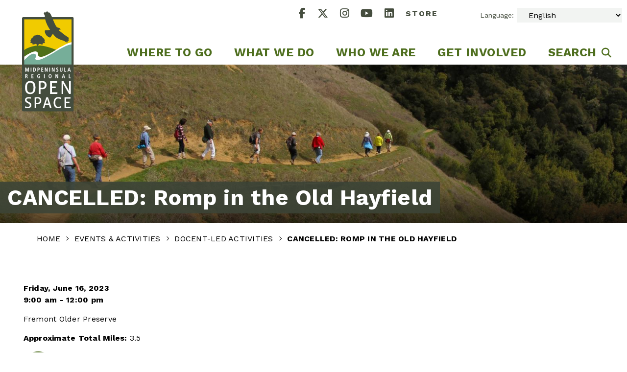

--- FILE ---
content_type: text/html; charset=UTF-8
request_url: https://www.openspace.org/events/guided-activities/cancelled-romp-old-hayfield
body_size: 10293
content:
<!DOCTYPE html><html lang="en" dir="ltr" prefix="og: https://ogp.me/ns#"><head><meta charset="utf-8" /><link rel="canonical" href="https://www.openspace.org/events/guided-activities/cancelled-romp-old-hayfield" /><meta name="robots" content="index, follow" /><meta property="og:site_name" content="Midpeninsula Regional Open Space District" /><meta property="og:url" content="https://www.openspace.org/events/guided-activities/cancelled-romp-old-hayfield" /><meta property="og:title" content="CANCELLED: Romp in the Old Hayfield" /><meta name="twitter:card" content="summary_large_image" /><meta name="twitter:title" content="CANCELLED: Romp in the Old Hayfield" /><meta name="twitter:url" content="https://www.openspace.org/events/guided-activities/cancelled-romp-old-hayfield" /><meta name="Generator" content="Drupal 10 (https://www.drupal.org)" /><meta name="MobileOptimized" content="width" /><meta name="HandheldFriendly" content="true" /><meta name="viewport" content="width=device-width, initial-scale=1.0" /><link rel="icon" href="/themes/radicati_d8/favicon.ico" type="image/vnd.microsoft.icon" /><script src="/sites/default/files/google_tag/default/google_tag.script.js?t9739n" defer></script><title>CANCELLED: Romp in the Old Hayfield | Midpeninsula Regional Open Space District</title><link rel="stylesheet" media="all" href="/sites/default/files/css/css_hxNI-7JyCtWhg_ZmQ2ct0Np1e8NW0i6Z_yo2lEo3Oyw.css?delta=0&amp;language=en&amp;theme=radicati_d8&amp;include=eJxVjcEKgCAQBX_I8NrfxKqrLawavu1gX1_UqdswMExUAqYPBHbx48oAFYaLfbBvfVRSudgNShLJZEurz70ZfqZoD6QLbOqT4jx4ZMHupYk5TBjX93IDsMArjg" /><link rel="stylesheet" media="all" href="/sites/default/files/css/css_15Cvcb1xQG7L_C1k8Ak7EEbIjVKfHE8L1Nj2aXtns6o.css?delta=1&amp;language=en&amp;theme=radicati_d8&amp;include=eJxVjcEKgCAQBX_I8NrfxKqrLawavu1gX1_UqdswMExUAqYPBHbx48oAFYaLfbBvfVRSudgNShLJZEurz70ZfqZoD6QLbOqT4jx4ZMHupYk5TBjX93IDsMArjg" /><link rel="stylesheet" media="all" href="https://fonts.googleapis.com/css2?family=Work+Sans:ital,wght@0,400;0,700;1,400;1,700&amp;display=swap" /><link rel="stylesheet" media="all" href="/themes/radicati_d8/dist/css/hip-styles.css?t9739n" /><script type="application/json" data-drupal-selector="drupal-settings-json">{"path":{"baseUrl":"\/","pathPrefix":"","currentPath":"node\/6656","currentPathIsAdmin":false,"isFront":false,"currentLanguage":"en"},"pluralDelimiter":"\u0003","suppressDeprecationErrors":true,"gtranslate":{"switcher_horizontal_position":"left","switcher_vertical_position":"bottom","horizontal_position":"inline","vertical_position":"inline","float_switcher_open_direction":"left","switcher_open_direction":"top","default_language":"en","native_language_names":0,"detect_browser_language":0,"add_new_line":0,"select_language_label":"","flag_size":16,"flag_style":"2d","globe_size":20,"alt_flags":[],"wrapper_selector":".gtranslate_wrapper","url_structure":"sub_domain","custom_domains":null,"languages":["zh-CN","ja","ko","es","vi","en"],"custom_css":"","flags_location":"\/modules\/contrib\/gtranslate\/flags\/"},"superfish":{"superfish-main":{"id":"superfish-main","sf":{"animation":{"opacity":"show"},"speed":"fast","autoArrows":false,"dropShadows":false,"disableHI":true},"plugins":{"smallscreen":{"cloneParent":0,"mode":"window_width"}}}},"user":{"uid":0,"permissionsHash":"9dcc5a32eea59a7083cb38c18274b972343803f0daa9175646fafc6602389b1c"}}</script><script src="/sites/default/files/js/js_UppO9nWqeIltozj-v_PsBbsdfthEJfa2BoRVaSR4KEw.js?scope=header&amp;delta=0&amp;language=en&amp;theme=radicati_d8&amp;include=eJxti1EKAyEMRC9U8be3kdTEXakmkmTX6-9CaUEozMfw3szmCmwNnOKsuJEnVBkokx8KWDN4TfiML8jv4HJnLPw7Dp34WEwR9gCTTDotQkrJwCfY52PHIC3V9vhr_1iyDq1ZViK-AIfIRgE"></script></head><body class="path-node page-node-type-docent-led-event"><a href="#main-content" class="visually-hidden focusable skip-link"> Skip to main content</a><noscript><iframe src="https://www.googletagmanager.com/ns.html?id=GTM-T5MQHQ6" height="0" width="0" style="display:none;visibility:hidden"></iframe></noscript><div class="dialog-off-canvas-main-canvas" data-off-canvas-main-canvas><div class="layout-container published"> <header id="site-header" class="site-header"><div class="site-header__inner "> <button class="hamburger hamburger--style-1" aria-expanded="false" aria-controls="off-canvas"> <span></span> <span></span> <span></span> <span class="sr-only">Show Mobile Menu</span></button><div class="header-branding"><div class="region region-header-branding"><div id="block-radicati-d8-branding" class="block block-system block-system-branding-block"> <a href="/" class="site-logo" title='Midpeninsula Regional Open Space District Homepage' aria-label='Midpeninsula Regional Open Space District Homepage'> <img src="/themes/radicati_d8/dist/images/logo.svg" alt="" /> </a></div></div></div><div class="header-navigation"><div class="region region-secondary-navigation"> <nav aria-labelledby="block-sociallinks-menu" id="block-sociallinks" class="block block-menu navigation menu--social-links"><h2 id="block-sociallinks-menu" class="visually-hidden">Social Links</h2><div class="sociallinks"><ul class="sociallinks__menu"><li> <a href="https://www.facebook.com/midpenopenspace" class="sociallink" target='_blank' aria-label='Facebook' rel='noopener'> <i class="icon fa-brands fa-facebook-f" aria-hidden="true"> </i> <span class="visually-hidden"> Facebook (Opens in new window) </span> </a></li><li> <a href="https://twitter.com/midpenopenspace" class="sociallink " target='_blank' aria-label='X' rel='noopener'> <i class="icon fa-brands fa-x-twitter" aria-hidden="true"> </i> <span class="visually-hidden"> X (Opens in new window) </span> </a></li><li> <a href="https://instagram.com/midpenopenspace" class="sociallink" target='_blank' aria-label='Instagram' rel='noopener'> <i class="icon fa-brands fa-instagram" aria-hidden="true"> </i> <span class="visually-hidden"> Instagram (Opens in new window) </span> </a></li><li> <a href="http://www.youtube.com/mrosd01" class="sociallink" target='_blank' aria-label='YouTube' rel='noopener'> <i class="icon fa-brands fa-youtube" aria-hidden="true"> </i> <span class="visually-hidden"> YouTube (Opens in new window) </span> </a></li><li> <a href="https://www.linkedin.com/company/midpenopenspace/" class="sociallink" target='_blank' aria-label='LinkedIn' rel='noopener'> <i class="icon fa-brands fa-linkedin" aria-hidden="true"> </i> <span class="visually-hidden"> LinkedIn (Opens in new window) </span> </a></li><li> <a href="https://store.openspace.org/?utm_source=website&utm_medium=link&utm_content=menu" class="sociallink sociallink--no-icon store" target='_blank' rel='noopener'> Store <span class="visually-hidden">(Opens in new window)</span> </a></li></ul></div> </nav><div id="block-gtranslate" class="block block-gtranslate block-gtranslate-block"><h2 > Language:</h2><div class="gtranslate_wrapper"></div></div></div><div class="region region-primary-navigation"><div id="block-radicati-d8-mainnavigation" class="block block-superfish block-superfishmain"><ul id="superfish-main" class="menu sf-menu sf-main sf-horizontal sf-style-none" role="menu" aria-label="Menu"><li id="main-menu-link-contentc67bb40d-81f4-4f48-b79c-703aa76e6e0f" class="sf-depth-1 menuparent sf-first" role="none"> <a href="/where-to-go" class="sf-depth-1 menuparent" role="menuitem" aria-haspopup="true" aria-expanded="false">Where to go</a><ul role="menu"><li id="main-menu-link-content7b72cc8b-f990-4bf5-87ce-8ad598777118" class="sf-depth-2 sf-no-children sf-first" role="none"> <a href="/where-to-go/visit-a-preserve" class="sf-depth-2" role="menuitem">Visit a Preserve</a></li><li id="main-menu-link-content9442f8e8-9ac5-4d8d-a568-561ff162be52" class="sf-depth-2 sf-no-children" role="none"> <a href="https://www.openspace.org/where-to-go/trail-maps" class="sf-depth-2 sf-external" role="menuitem">Find a Map</a></li><li id="main-menu-link-contentffe80766-ac1c-4390-818e-9507e696f9f4" class="sf-depth-2 sf-no-children" role="none"> <a href="/where-to-go/new-visitors" class="sf-depth-2" role="menuitem">New Visitors</a></li><li id="main-menu-link-content5ebaf712-4c1a-4aaf-8db4-057d32e94933" class="sf-depth-2 sf-no-children" role="none"> <a href="/where-to-go/what-to-do" class="sf-depth-2" role="menuitem">What to Do</a></li><li id="main-menu-link-contentb2301994-0b41-46bb-b614-572f226e6ff6" class="sf-depth-2 sf-no-children" role="none"> <a href="/where-to-go/kids-education" class="sf-depth-2" role="menuitem">Kids &amp; Education</a></li><li id="main-menu-link-content97563abc-2109-44fc-b1dc-60da8569edd7" class="sf-depth-2 sf-no-children" role="none"> <a href="/where-to-go/nature" class="sf-depth-2" role="menuitem">Nature</a></li><li id="main-menu-link-content4287d852-6a3a-4e7b-a963-e61886e52a19" class="sf-depth-2 sf-no-children sf-last" role="none"> <a href="/where-to-go/permits" class="sf-depth-2" role="menuitem">Permits</a></li></ul></li><li id="main-menu-link-contentb4c1eab1-4543-4c0b-87a1-bf23b84acd9b" class="sf-depth-1 menuparent" role="none"> <a href="/what-we-do" class="sf-depth-1 menuparent" role="menuitem" aria-haspopup="true" aria-expanded="false">What We Do</a><ul role="menu"><li id="main-menu-link-content15959dda-9461-4157-a559-9081bfe612ca" class="sf-depth-2 sf-no-children sf-first" role="none"> <a href="/what-we-do/our-vision" class="sf-depth-2" role="menuitem">Our Vision</a></li><li id="main-menu-link-contenta36a015d-268f-4e4d-96ff-de0f578b6eac" class="sf-depth-2 sf-no-children" role="none"> <a href="/what-we-do/preserve" class="sf-depth-2" role="menuitem">Preserve &amp; Protect</a></li><li id="main-menu-link-content75dfc958-4d7b-4eb9-a829-5480e461890b" class="sf-depth-2 sf-no-children" role="none"> <a href="/what-we-do/protect-restore" class="sf-depth-2" role="menuitem">Caring for Nature</a></li><li id="main-menu-link-contentb06912e4-ca66-49c2-8a84-6fbcc2323f3e" class="sf-depth-2 sf-no-children" role="none"> <a href="/what-we-do/public-access-planning" class="sf-depth-2" role="menuitem">Planning for Public Access</a></li><li id="main-menu-link-contente9c3cf9e-1268-437e-93dc-8b8e9396b221" class="sf-depth-2 sf-no-children" role="none"> <a href="/what-we-do/current-projects" class="sf-depth-2" role="menuitem">Current Projects &amp; Programs</a></li><li id="main-menu-link-contentc7b71e15-43db-4a06-b54c-c054d1117099" class="sf-depth-2 sf-no-children" role="none"> <a href="/measure-aa" class="sf-depth-2" role="menuitem">Measure AA</a></li><li id="main-menu-link-content338c4207-2908-49f0-8991-ca91ce582ace" class="sf-depth-2 sf-no-children" role="none"> <a href="/what-we-do/partnerships" class="sf-depth-2" role="menuitem">Partnerships</a></li><li id="main-menu-link-content8d5bcbcb-4594-4598-afb6-1c312e01af75" class="sf-depth-2 sf-no-children sf-last" role="none"> <a href="/what-we-do/projects/grantmaking-program" class="sf-depth-2" role="menuitem">Grants</a></li></ul></li><li id="main-menu-link-content9514a349-e858-4c2f-9d00-cdcd1424d989" class="sf-depth-1 menuparent" role="none"> <a href="/who-we-are" class="sf-depth-1 menuparent" role="menuitem" aria-haspopup="true" aria-expanded="false">Who We Are</a><ul role="menu"><li id="main-menu-link-contentc68993fe-46f4-45b5-8253-062793744703" class="sf-depth-2 sf-no-children sf-first" role="none"> <a href="/who-we-are/board-staff" class="sf-depth-2" role="menuitem">Board &amp; Staff</a></li><li id="main-menu-link-content9c0287ab-296e-4aae-bc6f-8b7cef55a3b8" class="sf-depth-2 sf-no-children" role="none"> <a href="/who-we-are/news" class="sf-depth-2" role="menuitem">News</a></li><li id="main-menu-link-contentbbb5d05e-e423-4212-9af0-8d047953987d" class="sf-depth-2 sf-no-children" role="none"> <a href="/who-we-are/public-information" class="sf-depth-2" role="menuitem">Public Information</a></li><li id="main-menu-link-content8d84afea-4274-4ddf-94d7-6fe41f1bcd39" class="sf-depth-2 sf-no-children" role="none"> <a href="https://www.openspace.org/who-we-are/policies" class="sf-depth-2 sf-external" role="menuitem">Policies</a></li><li id="main-menu-link-contentd1432d03-5587-4b20-8ed4-db579ce4ac57" class="sf-depth-2 sf-no-children" role="none"> <a href="/diversity-equity-inclusion" class="sf-depth-2" role="menuitem">Diversity, Equity &amp; Inclusion</a></li><li id="main-menu-link-content7bcc8ff1-aa25-4f1c-b2a7-eb4e11186d57" class="sf-depth-2 sf-no-children sf-last" role="none"> <a href="/who-we-are/history" class="sf-depth-2" role="menuitem">History</a></li></ul></li><li id="main-menu-link-contenta35f652d-9dd7-4c42-bdb8-c2ebd2d6b490" class="sf-depth-1 menuparent" role="none"> <a href="/get-involved" class="sf-depth-1 menuparent" role="menuitem" aria-haspopup="true" aria-expanded="false">Get Involved</a><ul role="menu"><li id="main-menu-link-content9949649c-0867-4c7c-bd2c-956525f1ea75" class="sf-depth-2 sf-no-children sf-first" role="none"> <a href="/get-involved/public-meetings" class="sf-depth-2" role="menuitem">Public Meetings</a></li><li id="main-menu-link-contente8180448-a1dc-44cc-aeaa-b1649c6884ed" class="sf-depth-2 sf-no-children" role="none"> <a href="/get-involved/events-activities" class="sf-depth-2" role="menuitem">Event Calendar</a></li><li id="main-menu-link-content34d243cf-c71b-471f-af7f-8d0b3e2db5b8" class="sf-depth-2 sf-no-children" role="none"> <a href="/get-involved/volunteer" class="sf-depth-2" role="menuitem">Volunteer</a></li><li id="main-menu-link-contentca37bd8a-de64-4268-8007-3aa9f02745b9" class="sf-depth-2 sf-no-children" role="none"> <a href="/get-involved/bids-proposals" class="sf-depth-2" role="menuitem">Bids &amp; Proposals</a></li><li id="main-menu-link-content23422523-4d22-4427-bea1-5ddd7401b772" class="sf-depth-2 sf-no-children" role="none"> <a href="/get-involved/employment-opportunities" class="sf-depth-2" role="menuitem">Job Opportunities</a></li><li id="main-menu-link-content29838666-7a71-4bf9-bcd9-691705436db5" class="sf-depth-2 sf-no-children" role="none"> <a href="https://www.openspace.org/who-we-are/donate" class="sf-depth-2 sf-external" role="menuitem">Donate</a></li><li id="main-menu-link-content83f45144-ce54-4bc8-a532-ef234847c1e1" class="sf-depth-2 sf-no-children sf-last" role="none"> <a href="/get-involved/contact-us" class="sf-depth-2" role="menuitem">Contact</a></li></ul></li><li id="main-menu-link-content383b8827-e714-452b-bd82-2ae6c142a2c3" class="sf-depth-1 sf-no-children" role="none"> <a href="/search" class="main-nav-search sf-depth-1" role="menuitem">Search</a></li></ul></div></div></div></div></header> <main id="main-content" tabindex="-1" aria-label="Main Content"> <section class="short-hero-1 block block-block-content block-block-contentb7283c1e-c74f-42b7-99e0-820b77feb191" id=block-guidedactivityfallbackheroimage><div class="card card--short-hero-1"><div class="card__inner"><div class="card__header"><div class="card__background__wrapper"><div class="field--hero_image field-hero-image"><div class="media media--type-image media--view-mode-hero-image"><div class="field--image field-media-image"> <img loading="eager" srcset="/sites/default/files/styles/16x9_300w/public/Lanette%20Otvos_RR_Docent%20hikes.jpg?h=638819c0&amp;itok=0p-tV0G6 300w, /sites/default/files/styles/16x9_400w/public/Lanette%20Otvos_RR_Docent%20hikes.jpg?h=638819c0&amp;itok=GPDCPCmZ 400w, /sites/default/files/styles/16x9_600w/public/Lanette%20Otvos_RR_Docent%20hikes.jpg?h=638819c0&amp;itok=Jrf3nK2s 600w, /sites/default/files/styles/16x9_800w/public/Lanette%20Otvos_RR_Docent%20hikes.jpg?h=638819c0&amp;itok=UXDKnL0n 800w, /sites/default/files/styles/16x9_1000w/public/Lanette%20Otvos_RR_Docent%20hikes.jpg?h=638819c0&amp;itok=XCnOKEol 1000w, /sites/default/files/styles/16x9_1200w/public/Lanette%20Otvos_RR_Docent%20hikes.jpg?h=638819c0&amp;itok=3YWuDgis 1200w, /sites/default/files/styles/16x9_1600w/public/Lanette%20Otvos_RR_Docent%20hikes.jpg?h=638819c0&amp;itok=M0DQXuhz 1600w" sizes="100vw" width="1600" height="900" src="/sites/default/files/styles/16x9_1600w/public/Lanette%20Otvos_RR_Docent%20hikes.jpg?h=638819c0&amp;itok=M0DQXuhz" alt="Hikers in Russian Ridge Open Space Preserve / photo by Lanette Otvos" title="photo by Lanette Otvos" /></div></div></div></div><div class="card__title__wrapper"><h1 class="card__title">CANCELLED: Romp in the Old Hayfield</h1></div></div><div class="card__body"></div></div></div></section><div class="container--wide breadcrumb-container"><div class="row"><div class="col--12"><div class="region region-breadcrumb"><div id="block-radicati-d8-breadcrumbs" class="block block-system block-system-breadcrumb-block"> <nav class="breadcrumbs" role="navigation" aria-label="Breadcrumbs"><ul class="breadcrumbs__list"><li class="breadcrumbs__list__item"> <a class="breadcrumbs__breadcrumb" href="/"> Home </a></li><li class="breadcrumbs__list__item breadcrumbs__list__item--separator"> <span class="breadcrumbs__list breadcrumbs__list--separator"> &#xf054; </span></li><li class="breadcrumbs__list__item"> <a class="breadcrumbs__breadcrumb" href="/get-involved/events-activities"> Events & Activities </a></li><li class="breadcrumbs__list__item breadcrumbs__list__item--separator"> <span class="breadcrumbs__list breadcrumbs__list--separator"> &#xf054; </span></li><li class="breadcrumbs__list__item"> <a class="breadcrumbs__breadcrumb" href="/events/guided-activities"> Docent-Led Activities </a></li><li class="breadcrumbs__list__item breadcrumbs__list__item--separator"> <span class="breadcrumbs__list breadcrumbs__list--separator"> &#xf054; </span></li><li class="breadcrumbs__list__item breadcrumbs__list__item--current-page"> <span class="breadcrumbs__breadcrumb breadcrumbs__breadcrumb--no-link"> CANCELLED: Romp In The Old Hayfield </span></li></ul> </nav></div></div></div></div></div><div class="container"><div class="col--12"><div class="region region-system-help"><div data-drupal-messages-fallback class="hidden"></div></div></div></div><div class="region region-content"><div id="block-openspace-system-main" class="block block-system block-system-main-block"> <article class="event-page"><div class="container"><div class="event-page__content-row row"><div class="col--12"><div class="event-page__content"><div class="event-page__image"></div><div class="event-page__date"><div class="event-page__event-date event-page__event-date--start">Friday, June 16, 2023</div><div class="event-page__event-time">9:00 am - 12:00 pm</div></div><div class="event-page__location"><div class="field--preserve field-preserve-term"> Fremont Older Preserve</div></div><div class="event-page__total-miles"><div class="field--approximate_total_miles field-aprox-total-miles"><div class="field__label">Approximate Total Miles</div> 3.5</div></div><div class="event-page__activity-type"><div class="field--activity_type field-activity-type"><div class="field--item"><div id="taxonomy-term-139" class="taxonomy-term vocabulary-activity-type"><div class="icon-link"><div class="icon-link__media"><div class="field--icon field-icon"><div class="media media--type-icon media--view-mode-default"><div class="field--image field-media-image"><div class="field__label visually-hidden">Image</div> <img loading="lazy" src="/sites/default/files/styles/large/public/2021-07/hiking_icon_green.png?itok=eijep1Mr" width="50" height="50" alt="Hiking" class="image-style-large" /></div></div></div></div><div class="icon-link__name sr-only"> Hike</div></div></div></div></div></div><div class="event-page__description"><div class="clearfix text-formatted field--description body"><p><strong>THIS ACTIVITY IS NOW CANCELLED. THANK YOU FOR YOUR UNDERSTANDING.</strong></p><p>&nbsp;</p><p>This popular little ridgetop grassland is called a hayfield. Can you guess why? You'll take a look at some of the European grasses that now call this place home, and discuss the value of grasslands and how they are created, maintained, and lost. Docent Naturalists Frances Reneau and Helena Cohen will be your guides on this leisurely-paced hike along the Hayfield and Coyote Ridge trails.<br><strong>Reservations are required and will be accepted on or after June 2 at 12:00 p.m. (Noon) and close June 16 at 2:00 p.m.</strong></p></div></div><div class="event-page__meetup-location"><div class="field--where_to_meet field-meetup-location"> <section class="location-info__location-info" title="Event Location Information" aria-labelledby="meetion-location"><div class="location-info__section-title" id="meetion-location"> Where to Meet</div><div class="location-info__description"><div class="clearfix text-formatted field--body body"><p>Meet at the <strong>Prospect Parking Area</strong> on Prospect Road in Cupertino.&nbsp; Exit Highway 85 at De Anza Boulevard.&nbsp; (From northbound 85 turn left on De Anza Blvd. and from southbound 85 turn right on De Anza Blvd.)&nbsp; Travel on De Anza Blvd. (toward the mountains) for about 0.5 miles.&nbsp; Turn right on Prospect Rd.&nbsp; At the first stop sign, turn left and cross the railroad tracks to remain on Prospect Rd. Follow Prospect Rd. for 1.3 miles, turning left after the Saratoga Country Club, until you reach the preserve parking lot.&nbsp;</p></div></div><div class="location-info__address"> <a class="location-info__address-link" href="http://maps.google.com/maps/search/?api=1&amp;query=37.285906494554,-122.05515570918&amp;z=16" target="_blank" title="Map Link - Opens in new tab"> Link to Google Map </a></div> </section></div></div><div class="event-page__signup-button-wrapper"> <noscript><a href="https://www.eventbrite.com/e/test-item-tickets-631015052007" rel="noopener noreferrer" target="_blank"></noscript> <button id="eventbrite-widget-modal-trigger-631015052007" class="event-page__signup-button" type="button">Register on Eventbrite</button> <noscript></a></noscript><script src="https://www.eventbrite.com/static/widgets/eb_widgets.js"></script><script type="text/javascript">
window.EBWidgets.createWidget({
widgetType: 'checkout',
eventId: '631015052007',
modal: true,
modalTriggerElementId: 'eventbrite-widget-modal-trigger-631015052007',
});
</script></div><div class="event-page__content"></div></div></div></div></div></article></div><div id="block-guidedactivitiescovidsafety" class="block block-block-content block-block-contentb1502d27-3eb3-4870-acc6-b4cc5d97af46"><div class="clearfix text-formatted field--body body"><p><span>To ensure your experience on a docent naturalist outing is enjoyable <a href="/events/guided-activities/guidelines">please review these activity guidelines</a>.</span></p><p>For more information about trail characteristics for this event, check out the Midpen <a href="https://opendata-mrosd.hub.arcgis.com/pages/find-the-right-trail">Trail Explorer app</a>. To learn more about ADA accommodations for events, or make an inquiry with the ADA coordinator, visit our <a href="/what-we-do/accessibility">Accessibility page</a>.</p><p>If your activity requires registration, please be sure to cancel your reservation (from your confirmation email) if you are no longer able to attend so others can participate.</p><p>After your participation on a guided activity&nbsp;<a href="https://www.openspace.org/what-to-do/rate-your-activity">please share your feedback</a>&nbsp;— your input is meaningful to our volunteers and program staff – thank you!</p></div></div></div> </main> <footer class="footer"><div class="container"><div class="row"><div class="col--12 col-lg-2"><div class="region region-footer-one"><div id="block-sitebranding" class="block block-system block-system-branding-block"> <a href="/" class="site-logo" title='Midpeninsula Regional Open Space District Homepage' aria-label='Midpeninsula Regional Open Space District Homepage'> <img src="/themes/radicati_d8/dist/images/logo.svg" alt="" /> </a></div></div></div><div class="col--12 col-lg-7"><div class="region region-footer-two"> <nav aria-labelledby="block-radicati-d8-footer-menu" id="block-radicati-d8-footer" class="block block-menu navigation menu--footer"><h2 id="block-radicati-d8-footer-menu" class="visually-hidden">Footer menu</h2><ul class="menu menu--footer menu--level-0" ><li class="menu__menu-item menu__menu-item--expanded"> <span>First</span><ul class="sub-menu menu--level-1" ><li class="sub-menu__menu-item"> <a href="/get-involved/public-meetings" data-drupal-link-system-path="node/5300">Meeting Agendas</a></li><li class="sub-menu__menu-item"> <a href="/get-involved/public-meetings" data-drupal-link-system-path="node/5300">Public Comment</a></li><li class="sub-menu__menu-item"> <a href="/who-we-are/board-directors">Board of Directors</a></li><li class="sub-menu__menu-item"> <a href="/who-we-are/policies" data-drupal-link-system-path="node/94">Policies</a></li><li class="sub-menu__menu-item"> <a href="/who-we-are/reports" data-drupal-link-system-path="node/2069">Reports</a></li><li class="sub-menu__menu-item"> <a href="/where-to-go/permits" data-drupal-link-system-path="node/242">Permits</a></li></ul></li><li class="menu__menu-item menu__menu-item--expanded"> <span>Column 2</span><ul class="sub-menu menu--level-1" ><li class="sub-menu__menu-item"> <a href="/get-involved/contact-us" data-drupal-link-system-path="node/2075">Contact Us</a></li><li class="sub-menu__menu-item"> <a href="/jobs">Jobs</a></li><li class="sub-menu__menu-item"> <a href="/get-involved/bids-proposals" data-drupal-link-system-path="node/272">Bids &amp; Proposals</a></li><li class="sub-menu__menu-item"> <a href="/where-to-go/what-to-do/volunteer">Volunteer</a></li><li class="sub-menu__menu-item"> <a href="/get-involved/donate" data-drupal-link-system-path="node/269">Donate</a></li><li class="sub-menu__menu-item"> <a href="https://store.openspace.org/?utm_source=website&amp;utm_medium=link&amp;utm_content=menu" target="_blank">Shop</a></li></ul></li><li class="menu__menu-item menu__menu-item--expanded"> <span>Column 3</span><ul class="sub-menu menu--level-1" ><li class="sub-menu__menu-item"> <a href="/what-we-do/accessibility" data-drupal-link-system-path="node/280">Accessibility</a></li><li class="sub-menu__menu-item"> <a href="/terms-use-privacy" data-drupal-link-system-path="node/271">Terms of Use &amp; Privacy</a></li><li class="sub-menu__menu-item"> <a href="https://volunteer.openspace.org/user/login/">Volunteer &amp; Docent Login</a></li></ul></li></ul> </nav></div></div><div class="col--12 col-lg-3"><div class="region region-footer-three"> <nav aria-labelledby="block-sociallinks-2-menu" id="block-sociallinks-2" class="block block-menu navigation menu--social-links"><h2 id="block-sociallinks-2-menu">Stay Connected</h2><div class="sociallinks"><ul class="sociallinks__menu"><li> <a href="https://www.facebook.com/midpenopenspace" class="sociallink" target='_blank' aria-label='Facebook' rel='noopener'> <i class="icon fa-brands fa-facebook-f" aria-hidden="true"> </i> <span class="visually-hidden"> Facebook (Opens in new window) </span> </a></li><li> <a href="https://twitter.com/midpenopenspace" class="sociallink " target='_blank' aria-label='X' rel='noopener'> <i class="icon fa-brands fa-x-twitter" aria-hidden="true"> </i> <span class="visually-hidden"> X (Opens in new window) </span> </a></li><li> <a href="https://instagram.com/midpenopenspace" class="sociallink" target='_blank' aria-label='Instagram' rel='noopener'> <i class="icon fa-brands fa-instagram" aria-hidden="true"> </i> <span class="visually-hidden"> Instagram (Opens in new window) </span> </a></li><li> <a href="http://www.youtube.com/mrosd01" class="sociallink" target='_blank' aria-label='YouTube' rel='noopener'> <i class="icon fa-brands fa-youtube" aria-hidden="true"> </i> <span class="visually-hidden"> YouTube (Opens in new window) </span> </a></li><li> <a href="https://www.linkedin.com/company/midpenopenspace/" class="sociallink" target='_blank' aria-label='LinkedIn' rel='noopener'> <i class="icon fa-brands fa-linkedin" aria-hidden="true"> </i> <span class="visually-hidden"> LinkedIn (Opens in new window) </span> </a></li><li> <a href="https://store.openspace.org/?utm_source=website&utm_medium=link&utm_content=menu" class="sociallink sociallink--no-icon store" target='_blank' rel='noopener'> Store <span class="visually-hidden">(Opens in new window)</span> </a></li></ul></div> </nav></div></div></div><div class="row"><div class="col--12"><div class="footer__copyright"><div class="region region-copyright"><div id="block-copyright" class="block block-block-content block-block-content07933b8c-418c-4007-b6c6-384fa05640f5"><div class="clearfix text-formatted field--body body"><p>© 2019 - 2025 All Rights Reserved</p></div></div></div></div></div></div></div></footer><div class="oc-overlay"></div><aside id="off-canvas" class="off-canvas" tabindex="-1" role="region" aria-label="Site Menu" aria-expanded="false"><div class="offcanvas__header"><div class="offcanvas__logo"> <a class="offcanvas__logo--link" href="/" title="MidPen OpenSpace Homepage"> </a></div> <button type="button" class="offcanvas__close" aria-controls="off-canvas" title="Close Off-Canvas Navigation"> <span class="close-button"><span></span><span></span></span> </button></div><div class="offcanvas__content"><div class="region region-off-canvas"><div id="block-gtranslate-2" class="block block-gtranslate block-gtranslate-block"><div class="gtranslate_wrapper"></div></div><nav aria-labelledby="block-mobilemenu-menu" id="block-mobilemenu" class="block block-menu navigation menu--mobile-menu"><h2 id="block-mobilemenu-menu" class="visually-hidden">Mobile Menu</h2><ul class="menu menu--dropdown menu--off-canvas menu--level-0" ><li class="menu__menu-item menu__menu-item--expanded"> <a href="/where-to-go" data-drupal-link-system-path="node/5436">Where to go</a> <button class="dropdown-toggle level-1"> <span class="toggle-text visually-hidden">Show submenu</span> <i class="fa-solid fa-chevron-down" aria-hidden="true"></i> </button><ul class="sub-menu menu--level-1" aria-expanded="false"><li class="sub-menu__menu-item"> <a href="/where-to-go/visit-a-preserve" data-drupal-link-system-path="node/5437">Visit a Preserve</a></li><li class="sub-menu__menu-item"> <a href="https://www.openspace.org/where-to-go/trail-maps">Find a Map</a></li><li class="sub-menu__menu-item"> <a href="/" data-drupal-link-system-path="&lt;front&gt;">New Visitors</a></li><li class="sub-menu__menu-item"> <a href="/where-to-go/what-to-do" data-drupal-link-system-path="node/5438">What To Do</a></li><li class="sub-menu__menu-item"> <a href="/where-to-go/kids-education" data-drupal-link-system-path="node/5809">Kids &amp; Education</a></li><li class="sub-menu__menu-item"> <a href="/where-to-go/nature" data-drupal-link-system-path="node/5772">Nature</a></li><li class="sub-menu__menu-item"> <a href="/where-to-go/permits" data-drupal-link-system-path="node/242">Permits</a></li></ul></li><li class="menu__menu-item menu__menu-item--expanded"> <a href="/what-we-do" data-drupal-link-system-path="node/5441">What we do</a> <button class="dropdown-toggle level-1"> <span class="toggle-text visually-hidden">Show submenu</span> <i class="fa-solid fa-chevron-down" aria-hidden="true"></i> </button><ul class="sub-menu menu--level-1" aria-expanded="false"><li class="sub-menu__menu-item"> <a href="/what-we-do/our-vision" data-drupal-link-system-path="node/5454">Our Vision</a></li><li class="sub-menu__menu-item"> <a href="/what-we-do/preserve" data-drupal-link-system-path="node/5457">Preserve &amp; Protect</a></li><li class="sub-menu__menu-item"> <a href="/what-we-do/protect-restore" data-drupal-link-system-path="node/255">Caring for Nature</a></li><li class="sub-menu__menu-item"> <a href="/what-we-do/public-access-planning" data-drupal-link-system-path="node/111">Planning for Public Access</a></li><li class="sub-menu__menu-item"> <a href="/what-we-do/current-projects" data-drupal-link-system-path="node/5297">Current Projects &amp; Programs</a></li><li class="sub-menu__menu-item"> <a href="/what-we-do/partnerships" data-drupal-link-system-path="node/5460">Partnerships</a></li><li class="sub-menu__menu-item"> <a href="/get-involved/bids-proposals" data-drupal-link-system-path="node/272">Bids &amp; Proposals</a></li></ul></li><li class="menu__menu-item menu__menu-item--expanded"> <a href="/who-we-are" data-drupal-link-system-path="node/5468">Who we are</a> <button class="dropdown-toggle level-1"> <span class="toggle-text visually-hidden">Show submenu</span> <i class="fa-solid fa-chevron-down" aria-hidden="true"></i> </button><ul class="sub-menu menu--level-1" aria-expanded="false"><li class="sub-menu__menu-item"> <a href="/who-we-are/board-staff" data-drupal-link-system-path="node/5471">Board &amp; Staff</a></li><li class="sub-menu__menu-item"> <a href="/who-we-are/news" data-drupal-link-system-path="node/5472">News</a></li><li class="sub-menu__menu-item"> <a href="/who-we-are/public-information" data-drupal-link-system-path="node/5473">Public Information</a></li><li class="sub-menu__menu-item"> <a href="https://www.openspace.org/who-we-are/policies">Policies</a></li><li class="sub-menu__menu-item"> <a href="/dei">Diversity, Equity &amp; Inclusion</a></li><li class="sub-menu__menu-item"> <a href="/who-we-are/history" data-drupal-link-system-path="node/276">History</a></li></ul></li><li class="menu__menu-item menu__menu-item--expanded"> <a href="/get-involved" data-drupal-link-system-path="node/7365">Get Involved</a> <button class="dropdown-toggle level-1"> <span class="toggle-text visually-hidden">Show submenu</span> <i class="fa-solid fa-chevron-down" aria-hidden="true"></i> </button><ul class="sub-menu menu--level-1" aria-expanded="false"><li class="sub-menu__menu-item"> <a href="/get-involved/public-meetings" data-drupal-link-system-path="node/5300">Public Meetings</a></li><li class="sub-menu__menu-item"> <a href="/where-to-go/events-activities">Event Calendar</a></li><li class="sub-menu__menu-item"> <a href="/get-involved/volunteer" data-drupal-link-system-path="node/234">Volunteer</a></li><li class="sub-menu__menu-item"> <a href="/get-involved/bids-proposals" data-drupal-link-system-path="node/272">Bids &amp; Proposals</a></li><li class="sub-menu__menu-item"> <a href="/get-involved/employment-opportunities" data-drupal-link-system-path="node/88">Job Opportunities</a></li><li class="sub-menu__menu-item"> <a href="https://www.openspace.org/who-we-are/donate">Donate</a></li><li class="sub-menu__menu-item"> <a href="/get-involved/contact-us" data-drupal-link-system-path="node/2075">Contact</a></li></ul></li><li class="menu__menu-item"> <a href="/search" data-drupal-link-system-path="search">Search</a></li><li class="menu__menu-item"> <a href="https://store.openspace.org/">Shop</a></li></ul> </nav></div></div><div class="offcanvas__footer"><div class="region region-off-canvas-footer"> <nav aria-labelledby="block-sociallinks-3-menu" id="block-sociallinks-3" class="block block-menu navigation menu--social-links"><h2 id="block-sociallinks-3-menu" class="visually-hidden">Social Links</h2><div class="sociallinks"><ul class="sociallinks__menu"><li> <a href="https://www.facebook.com/midpenopenspace" class="sociallink" target='_blank' aria-label='Facebook' rel='noopener'> <i class="icon fa-brands fa-facebook-f" aria-hidden="true"> </i> <span class="visually-hidden"> Facebook (Opens in new window) </span> </a></li><li> <a href="https://twitter.com/midpenopenspace" class="sociallink " target='_blank' aria-label='X' rel='noopener'> <i class="icon fa-brands fa-x-twitter" aria-hidden="true"> </i> <span class="visually-hidden"> X (Opens in new window) </span> </a></li><li> <a href="https://instagram.com/midpenopenspace" class="sociallink" target='_blank' aria-label='Instagram' rel='noopener'> <i class="icon fa-brands fa-instagram" aria-hidden="true"> </i> <span class="visually-hidden"> Instagram (Opens in new window) </span> </a></li><li> <a href="http://www.youtube.com/mrosd01" class="sociallink" target='_blank' aria-label='YouTube' rel='noopener'> <i class="icon fa-brands fa-youtube" aria-hidden="true"> </i> <span class="visually-hidden"> YouTube (Opens in new window) </span> </a></li><li> <a href="https://www.linkedin.com/company/midpenopenspace/" class="sociallink" target='_blank' aria-label='LinkedIn' rel='noopener'> <i class="icon fa-brands fa-linkedin" aria-hidden="true"> </i> <span class="visually-hidden"> LinkedIn (Opens in new window) </span> </a></li><li> <a href="https://store.openspace.org/?utm_source=website&utm_medium=link&utm_content=menu" class="sociallink sociallink--no-icon store" target='_blank' rel='noopener'> Store <span class="visually-hidden">(Opens in new window)</span> </a></li></ul></div> </nav></div></div></aside><div class="back-to-top__wrapper"> <a class="back-to-top__link" href="#top"><div class="back-to-top__icon"><i class="fa-solid fa-chevron-up"></i></div><div class="back-to-top__text"> Back to top</div> </a></div></div></div><script src="/sites/default/files/js/js_HGgkJVRzeaklH7djEm_dD8nzfftYEduGFz6Q5Xv35O8.js?scope=footer&amp;delta=0&amp;language=en&amp;theme=radicati_d8&amp;include=eJxti1EKAyEMRC9U8be3kdTEXakmkmTX6-9CaUEozMfw3szmCmwNnOKsuJEnVBkokx8KWDN4TfiML8jv4HJnLPw7Dp34WEwR9gCTTDotQkrJwCfY52PHIC3V9vhr_1iyDq1ZViK-AIfIRgE"></script><script src="/modules/contrib/gtranslate/js/dropdown.js?t9739n" data-gt-orig-domain="www.openspace.org"></script><script src="/sites/default/files/js/js_b4IIlsw355jGV11dvyLbcba83H850Gs7LK6mPOemxiw.js?scope=footer&amp;delta=2&amp;language=en&amp;theme=radicati_d8&amp;include=eJxti1EKAyEMRC9U8be3kdTEXakmkmTX6-9CaUEozMfw3szmCmwNnOKsuJEnVBkokx8KWDN4TfiML8jv4HJnLPw7Dp34WEwR9gCTTDotQkrJwCfY52PHIC3V9vhr_1iyDq1ZViK-AIfIRgE"></script><script src="https://kit.fontawesome.com/a40fb12f6f.js" crossorigin="anonymous"></script><script src="/sites/default/files/js/js_Cv7ErGvT9GaSulz4nftwjWhDFGpW2QE0IemSJC8ACnw.js?scope=footer&amp;delta=4&amp;language=en&amp;theme=radicati_d8&amp;include=eJxti1EKAyEMRC9U8be3kdTEXakmkmTX6-9CaUEozMfw3szmCmwNnOKsuJEnVBkokx8KWDN4TfiML8jv4HJnLPw7Dp34WEwR9gCTTDotQkrJwCfY52PHIC3V9vhr_1iyDq1ZViK-AIfIRgE"></script><script type="text/javascript">
window._monsido = window._monsido || {
token: "LtL8U6FNr_IhHCrFqRnpHw",
statistics: {
enabled: true,
documentTracking: {
enabled: true,
documentCls: "monsido_download",
documentIgnoreCls: "monsido_ignore_download",
documentExt: ["pdf","doc","ppt","docx","pptx"],
},
},
};
</script><script type="text/javascript" async src="https://app-script.monsido.com/v2/monsido-script.js"></script></body></html>

--- FILE ---
content_type: text/css
request_url: https://www.openspace.org/themes/radicati_d8/dist/css/hip-styles.css?t9739n
body_size: 49885
content:
@import url("https://fonts.googleapis.com/css?family=Montserrat:300,400,700&display=swap");@font-face{font-family:"fontello";src:url("../fonts/fontello.eot");src:url("../fonts/fontello.eot#iefix") format("embedded-opentype"),url("../fonts/fontello.woff2") format("woff2"),url("../fonts/fontello.woff") format("woff"),url("../fonts/fontello.ttf") format("truetype"),url("../fonts/fontello.svg#fontello") format("svg");font-weight:normal;font-style:normal}html{-webkit-font-smoothing:antialiased;-moz-osx-font-smoothing:grayscale;font-size:62.5%}body{overflow-x:hidden;letter-spacing:.25px;letter-spacing:.025rem;font-size:16px;font-size:1.6rem;margin:0;padding:0;font-family:"Work Sans",sans-serif;line-height:1.5;color:#000;min-height:800px}img{width:100%;height:auto}.layout-container{position:relative}.layout-container.unpublished{background:repeating-linear-gradient(-45deg, rgba(226,115,52,0.05) 0px, rgba(226,115,52,0.05) 1px, rgba(226,115,52,0.01) 3px, rgba(226,115,52,0.01) 30px),repeating-linear-gradient(45deg, rgba(226,115,52,0.05) 0px, rgba(226,115,52,0.05) 1px, transparent 3px, transparent 30px);border:5px dashed #e27334}body.toolbar-fixed.user-logged-in .toolbar,body.toolbar-fixed.user-logged-in .toolbar-tray{z-index:1001}body:not(.page-node-type-homepage):not(.page-node-type-landing-page):not(.page-node-type-staff-listing-page) h1{line-height:1.2;max-width:75%}@font-face{font-family:"fontello";src:url("../fonts/fontello.eot");src:url("../fonts/fontello.eot#iefix") format("embedded-opentype"),url("../fonts/fontello.woff2") format("woff2"),url("../fonts/fontello.woff") format("woff"),url("../fonts/fontello.ttf") format("truetype"),url("../fonts/fontello.svg#fontello") format("svg");font-weight:normal;font-style:normal}.font-secondary{font-family:"Work Sans",sans-serif}.align-right{text-align:right}.align-center{text-align:center}.text--white{color:white}.sr-only,.field--label-visually-hidden .field__label,.inlinesearch__form input[type=submit],.content-gallery .slick__arrow .slick-arrow .slick-arrow-text,#block-wufoonewsletterform #wufoo-container .field label,.node__form_block #wufoo-container .field label,#block-wufoonewsletterform #wufoo-container .hs-error-msgs,.node__form_block #wufoo-container .hs-error-msgs,.hubspot-form__form.hs-form-f03f34ae-562d-4d0b-a7f3-f5588c5e2320 form label,.hubspot-form__form.hs-form-f03f34ae-562d-4d0b-a7f3-f5588c5e2320 form .hs-error-msgs,.hubspot-form__form.hs-form-f03f34ae-562d-4d0b-a7f3-f5588c5e2320 form .hs-error-msgs li::marker,#block-hubspotfooternewsletterform #wufoo-container .field label,#block-hubspotfooternewsletterform #wufoo-container .hs-error-msgs{clip:rect(0px, 0px, 0px, 0px);height:1px;position:absolute;width:1px;border-width:0px;border-style:initial;border-color:initial;-o-border-image:initial;border-image:initial;margin:-1px;overflow:hidden;padding:0px}@font-face{font-family:"fontello";src:url("../fonts/fontello.eot");src:url("../fonts/fontello.eot#iefix") format("embedded-opentype"),url("../fonts/fontello.woff2") format("woff2"),url("../fonts/fontello.woff") format("woff"),url("../fonts/fontello.ttf") format("truetype"),url("../fonts/fontello.svg#fontello") format("svg");font-weight:normal;font-style:normal}*,::after,::before{-webkit-box-sizing:border-box;box-sizing:border-box}.container,.icon-stats__content,#block-guidedactivitiescovidsafety,#block-meetingposttext,.container-fluid{max-width:100%;padding-left:15px;padding-left:1.5rem;padding-right:15px;padding-right:1.5rem;margin-right:auto;margin-left:auto}@media (min-width: 36em){.container,.icon-stats__content,#block-guidedactivitiescovidsafety,#block-meetingposttext,.container-fluid{max-width:540px;max-width:54rem}}@media (min-width: 48em){.container,.icon-stats__content,#block-guidedactivitiescovidsafety,#block-meetingposttext,.container-fluid{max-width:720px;max-width:72rem}}@media (min-width: 62em){.container,.icon-stats__content,#block-guidedactivitiescovidsafety,#block-meetingposttext,.container-fluid{max-width:960px;max-width:96rem}}@media (min-width: 75em){.container,.icon-stats__content,#block-guidedactivitiescovidsafety,#block-meetingposttext,.container-fluid{max-width:1215px;max-width:121.5rem}}.container--narrow,#parking_widget,.field-page-content .paragraph--type--content-accordions,.field-page-content .paragraph--type--content-buttons,.field-page-content .paragraph--type--content-wysiwyg,#block-footernewsletterform div[class^='hs-form-'],.hubspot-form,.view-os-preserve-search .view-header,.remote-form,.landing-page .paragraph--type--section-small-highlight,.landing-page .paragraph--type--section-short-highlight,.landing-page .paragraph--type--section-remote-form,.node__content .paragraph--type--section-small-highlight,.node__content .paragraph--type--section-short-highlight,.node__content .paragraph--type--section-remote-form,.board__content .paragraph--type--section-small-highlight,.board__content .paragraph--type--section-short-highlight,.board__content .paragraph--type--section-remote-form,.landing-page .field--documents,.node__content .field--documents,.board__content .field--documents,.node--press-release.node--full .field--posting_date,.board__position,.board__photo,.node--page .paragraph--type--section-embedded-view,.node__content .field-enewsletter-issue{margin-right:auto;margin-left:auto;max-width:100%;padding-left:15px;padding-left:1.5rem;padding-right:15px;padding-right:1.5rem}@media (min-width: 36em){.container--narrow,#parking_widget,.field-page-content .paragraph--type--content-accordions,.field-page-content .paragraph--type--content-buttons,.field-page-content .paragraph--type--content-wysiwyg,#block-footernewsletterform div[class^='hs-form-'],.hubspot-form,.view-os-preserve-search .view-header,.remote-form,.landing-page .paragraph--type--section-small-highlight,.landing-page .paragraph--type--section-short-highlight,.landing-page .paragraph--type--section-remote-form,.node__content .paragraph--type--section-small-highlight,.node__content .paragraph--type--section-short-highlight,.node__content .paragraph--type--section-remote-form,.board__content .paragraph--type--section-small-highlight,.board__content .paragraph--type--section-short-highlight,.board__content .paragraph--type--section-remote-form,.landing-page .field--documents,.node__content .field--documents,.board__content .field--documents,.node--press-release.node--full .field--posting_date,.board__position,.board__photo,.node--page .paragraph--type--section-embedded-view,.node__content .field-enewsletter-issue{max-width:540px;max-width:54rem}}@media (min-width: 48em){.container--narrow,#parking_widget,.field-page-content .paragraph--type--content-accordions,.field-page-content .paragraph--type--content-buttons,.field-page-content .paragraph--type--content-wysiwyg,#block-footernewsletterform div[class^='hs-form-'],.hubspot-form,.view-os-preserve-search .view-header,.remote-form,.landing-page .paragraph--type--section-small-highlight,.landing-page .paragraph--type--section-short-highlight,.landing-page .paragraph--type--section-remote-form,.node__content .paragraph--type--section-small-highlight,.node__content .paragraph--type--section-short-highlight,.node__content .paragraph--type--section-remote-form,.board__content .paragraph--type--section-small-highlight,.board__content .paragraph--type--section-short-highlight,.board__content .paragraph--type--section-remote-form,.landing-page .field--documents,.node__content .field--documents,.board__content .field--documents,.node--press-release.node--full .field--posting_date,.board__position,.board__photo,.node--page .paragraph--type--section-embedded-view,.node__content .field-enewsletter-issue{max-width:720px;max-width:72rem}}@media (min-width: 62em){.container--narrow,#parking_widget,.field-page-content .paragraph--type--content-accordions,.field-page-content .paragraph--type--content-buttons,.field-page-content .paragraph--type--content-wysiwyg,#block-footernewsletterform div[class^='hs-form-'],.hubspot-form,.view-os-preserve-search .view-header,.remote-form,.landing-page .paragraph--type--section-small-highlight,.landing-page .paragraph--type--section-short-highlight,.landing-page .paragraph--type--section-remote-form,.node__content .paragraph--type--section-small-highlight,.node__content .paragraph--type--section-short-highlight,.node__content .paragraph--type--section-remote-form,.board__content .paragraph--type--section-small-highlight,.board__content .paragraph--type--section-short-highlight,.board__content .paragraph--type--section-remote-form,.landing-page .field--documents,.node__content .field--documents,.board__content .field--documents,.node--press-release.node--full .field--posting_date,.board__position,.board__photo,.node--page .paragraph--type--section-embedded-view,.node__content .field-enewsletter-issue{max-width:830px;max-width:83rem}}.container--wide,.views-exposed-form.block-views,.view-filters>.views-exposed-form,.hubspot-form--full-width .hubspot-form__content,.photo-collection,.landing-page .paragraph--type--section-embedded-view,.node__content .paragraph--type--section-enewsletter-stories{max-width:100%;padding-left:15px;padding-left:1.5rem;padding-right:15px;padding-right:1.5rem;margin-right:auto;margin-left:auto}@media (min-width: 36em){.container--wide,.views-exposed-form.block-views,.view-filters>.views-exposed-form,.hubspot-form--full-width .hubspot-form__content,.photo-collection,.landing-page .paragraph--type--section-embedded-view,.node__content .paragraph--type--section-enewsletter-stories{max-width:540px;max-width:54rem}}@media (min-width: 48em){.container--wide,.views-exposed-form.block-views,.view-filters>.views-exposed-form,.hubspot-form--full-width .hubspot-form__content,.photo-collection,.landing-page .paragraph--type--section-embedded-view,.node__content .paragraph--type--section-enewsletter-stories{max-width:720px;max-width:72rem}}@media (min-width: 62em){.container--wide,.views-exposed-form.block-views,.view-filters>.views-exposed-form,.hubspot-form--full-width .hubspot-form__content,.photo-collection,.landing-page .paragraph--type--section-embedded-view,.node__content .paragraph--type--section-enewsletter-stories{max-width:960px;max-width:96rem}}@media (min-width: 75em){.container--wide,.views-exposed-form.block-views,.view-filters>.views-exposed-form,.hubspot-form--full-width .hubspot-form__content,.photo-collection,.landing-page .paragraph--type--section-embedded-view,.node__content .paragraph--type--section-enewsletter-stories{max-width:1160px;max-width:116rem}}@media (min-width: 87.5em){.container--wide,.views-exposed-form.block-views,.view-filters>.views-exposed-form,.hubspot-form--full-width .hubspot-form__content,.photo-collection,.landing-page .paragraph--type--section-embedded-view,.node__content .paragraph--type--section-enewsletter-stories{max-width:1300px;max-width:130rem}}.row,.field-page-content .paragraph--type--content-accordions>.field-cacc-items,.field-page-content .paragraph--type--content-wysiwyg .content-wysiwyg{display:-webkit-box;display:-ms-flexbox;display:-webkit-flex;display:flex;-ms-flex-wrap:wrap;-webkit-flex-wrap:wrap;flex-wrap:wrap;margin-left:-15px;margin-left:-1.5rem;margin-right:-15px;margin-right:-1.5rem;max-width:calc(100% + 2 * 15px);max-width:calc(100% + 2 * 1.5rem)}.col--1{position:relative;width:100%;min-height:1px;padding-left:15px;padding-left:1.5rem;padding-right:15px;padding-right:1.5rem}.col--1{-webkit-box-flex:0;-webkit-flex:0 0 8.33333%;-ms-flex:0 0 8.33333%;flex:0 0 8.33333%;max-width:8.33333%;padding-left:15px;padding-left:1.5rem;padding-right:15px;padding-right:1.5rem}.offset--1{margin-left:8.33333%}.col--2{position:relative;width:100%;min-height:1px;padding-left:15px;padding-left:1.5rem;padding-right:15px;padding-right:1.5rem}.col--2{-webkit-box-flex:0;-webkit-flex:0 0 16.66667%;-ms-flex:0 0 16.66667%;flex:0 0 16.66667%;max-width:16.66667%;padding-left:15px;padding-left:1.5rem;padding-right:15px;padding-right:1.5rem}.offset--2{margin-left:16.66667%}.col--3{position:relative;width:100%;min-height:1px;padding-left:15px;padding-left:1.5rem;padding-right:15px;padding-right:1.5rem}.col--3{-webkit-box-flex:0;-webkit-flex:0 0 25%;-ms-flex:0 0 25%;flex:0 0 25%;max-width:25%;padding-left:15px;padding-left:1.5rem;padding-right:15px;padding-right:1.5rem}.offset--3{margin-left:25%}.col--4{position:relative;width:100%;min-height:1px;padding-left:15px;padding-left:1.5rem;padding-right:15px;padding-right:1.5rem}.col--4{-webkit-box-flex:0;-webkit-flex:0 0 33.33333%;-ms-flex:0 0 33.33333%;flex:0 0 33.33333%;max-width:33.33333%;padding-left:15px;padding-left:1.5rem;padding-right:15px;padding-right:1.5rem}.offset--4{margin-left:33.33333%}.col--5{position:relative;width:100%;min-height:1px;padding-left:15px;padding-left:1.5rem;padding-right:15px;padding-right:1.5rem}.col--5{-webkit-box-flex:0;-webkit-flex:0 0 41.66667%;-ms-flex:0 0 41.66667%;flex:0 0 41.66667%;max-width:41.66667%;padding-left:15px;padding-left:1.5rem;padding-right:15px;padding-right:1.5rem}.offset--5{margin-left:41.66667%}.col--6{position:relative;width:100%;min-height:1px;padding-left:15px;padding-left:1.5rem;padding-right:15px;padding-right:1.5rem}.col--6{-webkit-box-flex:0;-webkit-flex:0 0 50%;-ms-flex:0 0 50%;flex:0 0 50%;max-width:50%;padding-left:15px;padding-left:1.5rem;padding-right:15px;padding-right:1.5rem}.offset--6{margin-left:50%}.col--7{position:relative;width:100%;min-height:1px;padding-left:15px;padding-left:1.5rem;padding-right:15px;padding-right:1.5rem}.col--7{-webkit-box-flex:0;-webkit-flex:0 0 58.33333%;-ms-flex:0 0 58.33333%;flex:0 0 58.33333%;max-width:58.33333%;padding-left:15px;padding-left:1.5rem;padding-right:15px;padding-right:1.5rem}.offset--7{margin-left:58.33333%}.col--8{position:relative;width:100%;min-height:1px;padding-left:15px;padding-left:1.5rem;padding-right:15px;padding-right:1.5rem}.col--8{-webkit-box-flex:0;-webkit-flex:0 0 66.66667%;-ms-flex:0 0 66.66667%;flex:0 0 66.66667%;max-width:66.66667%;padding-left:15px;padding-left:1.5rem;padding-right:15px;padding-right:1.5rem}.offset--8{margin-left:66.66667%}.col--9{position:relative;width:100%;min-height:1px;padding-left:15px;padding-left:1.5rem;padding-right:15px;padding-right:1.5rem}.col--9{-webkit-box-flex:0;-webkit-flex:0 0 75%;-ms-flex:0 0 75%;flex:0 0 75%;max-width:75%;padding-left:15px;padding-left:1.5rem;padding-right:15px;padding-right:1.5rem}.offset--9{margin-left:75%}.col--10{position:relative;width:100%;min-height:1px;padding-left:15px;padding-left:1.5rem;padding-right:15px;padding-right:1.5rem}.col--10{-webkit-box-flex:0;-webkit-flex:0 0 83.33333%;-ms-flex:0 0 83.33333%;flex:0 0 83.33333%;max-width:83.33333%;padding-left:15px;padding-left:1.5rem;padding-right:15px;padding-right:1.5rem}.offset--10{margin-left:83.33333%}.col--11{position:relative;width:100%;min-height:1px;padding-left:15px;padding-left:1.5rem;padding-right:15px;padding-right:1.5rem}.col--11{-webkit-box-flex:0;-webkit-flex:0 0 91.66667%;-ms-flex:0 0 91.66667%;flex:0 0 91.66667%;max-width:91.66667%;padding-left:15px;padding-left:1.5rem;padding-right:15px;padding-right:1.5rem}.offset--11{margin-left:91.66667%}.col--12,.field-page-content .paragraph--type--content-accordions>.field-cacc-items .field--item,.field-page-content .paragraph--type--content-wysiwyg .content-wysiwyg__inner{position:relative;width:100%;min-height:1px;padding-left:15px;padding-left:1.5rem;padding-right:15px;padding-right:1.5rem}.col--12,.field-page-content .paragraph--type--content-accordions>.field-cacc-items .field--item,.field-page-content .paragraph--type--content-wysiwyg .content-wysiwyg__inner{-webkit-box-flex:0;-webkit-flex:0 0 100%;-ms-flex:0 0 100%;flex:0 0 100%;max-width:100%;padding-left:15px;padding-left:1.5rem;padding-right:15px;padding-right:1.5rem}.offset--12{margin-left:100%}.col-sm-1{position:relative;width:100%;min-height:1px;padding-left:15px;padding-left:1.5rem;padding-right:15px;padding-right:1.5rem}@media (min-width: 36em){.col-sm-1{-webkit-box-flex:0;-webkit-flex:0 0 8.33333%;-ms-flex:0 0 8.33333%;flex:0 0 8.33333%;max-width:8.33333%;padding-left:15px;padding-left:1.5rem;padding-right:15px;padding-right:1.5rem}.offset-sm-1{margin-left:8.33333%}}.col-sm-2{position:relative;width:100%;min-height:1px;padding-left:15px;padding-left:1.5rem;padding-right:15px;padding-right:1.5rem}@media (min-width: 36em){.col-sm-2{-webkit-box-flex:0;-webkit-flex:0 0 16.66667%;-ms-flex:0 0 16.66667%;flex:0 0 16.66667%;max-width:16.66667%;padding-left:15px;padding-left:1.5rem;padding-right:15px;padding-right:1.5rem}.offset-sm-2{margin-left:16.66667%}}.col-sm-3{position:relative;width:100%;min-height:1px;padding-left:15px;padding-left:1.5rem;padding-right:15px;padding-right:1.5rem}@media (min-width: 36em){.col-sm-3{-webkit-box-flex:0;-webkit-flex:0 0 25%;-ms-flex:0 0 25%;flex:0 0 25%;max-width:25%;padding-left:15px;padding-left:1.5rem;padding-right:15px;padding-right:1.5rem}.offset-sm-3{margin-left:25%}}.col-sm-4{position:relative;width:100%;min-height:1px;padding-left:15px;padding-left:1.5rem;padding-right:15px;padding-right:1.5rem}@media (min-width: 36em){.col-sm-4{-webkit-box-flex:0;-webkit-flex:0 0 33.33333%;-ms-flex:0 0 33.33333%;flex:0 0 33.33333%;max-width:33.33333%;padding-left:15px;padding-left:1.5rem;padding-right:15px;padding-right:1.5rem}.offset-sm-4{margin-left:33.33333%}}.col-sm-5{position:relative;width:100%;min-height:1px;padding-left:15px;padding-left:1.5rem;padding-right:15px;padding-right:1.5rem}@media (min-width: 36em){.col-sm-5{-webkit-box-flex:0;-webkit-flex:0 0 41.66667%;-ms-flex:0 0 41.66667%;flex:0 0 41.66667%;max-width:41.66667%;padding-left:15px;padding-left:1.5rem;padding-right:15px;padding-right:1.5rem}.offset-sm-5{margin-left:41.66667%}}.col-sm-6{position:relative;width:100%;min-height:1px;padding-left:15px;padding-left:1.5rem;padding-right:15px;padding-right:1.5rem}@media (min-width: 36em){.col-sm-6{-webkit-box-flex:0;-webkit-flex:0 0 50%;-ms-flex:0 0 50%;flex:0 0 50%;max-width:50%;padding-left:15px;padding-left:1.5rem;padding-right:15px;padding-right:1.5rem}.offset-sm-6{margin-left:50%}}.col-sm-7{position:relative;width:100%;min-height:1px;padding-left:15px;padding-left:1.5rem;padding-right:15px;padding-right:1.5rem}@media (min-width: 36em){.col-sm-7{-webkit-box-flex:0;-webkit-flex:0 0 58.33333%;-ms-flex:0 0 58.33333%;flex:0 0 58.33333%;max-width:58.33333%;padding-left:15px;padding-left:1.5rem;padding-right:15px;padding-right:1.5rem}.offset-sm-7{margin-left:58.33333%}}.col-sm-8{position:relative;width:100%;min-height:1px;padding-left:15px;padding-left:1.5rem;padding-right:15px;padding-right:1.5rem}@media (min-width: 36em){.col-sm-8{-webkit-box-flex:0;-webkit-flex:0 0 66.66667%;-ms-flex:0 0 66.66667%;flex:0 0 66.66667%;max-width:66.66667%;padding-left:15px;padding-left:1.5rem;padding-right:15px;padding-right:1.5rem}.offset-sm-8{margin-left:66.66667%}}.col-sm-9{position:relative;width:100%;min-height:1px;padding-left:15px;padding-left:1.5rem;padding-right:15px;padding-right:1.5rem}@media (min-width: 36em){.col-sm-9{-webkit-box-flex:0;-webkit-flex:0 0 75%;-ms-flex:0 0 75%;flex:0 0 75%;max-width:75%;padding-left:15px;padding-left:1.5rem;padding-right:15px;padding-right:1.5rem}.offset-sm-9{margin-left:75%}}.col-sm-10{position:relative;width:100%;min-height:1px;padding-left:15px;padding-left:1.5rem;padding-right:15px;padding-right:1.5rem}@media (min-width: 36em){.col-sm-10{-webkit-box-flex:0;-webkit-flex:0 0 83.33333%;-ms-flex:0 0 83.33333%;flex:0 0 83.33333%;max-width:83.33333%;padding-left:15px;padding-left:1.5rem;padding-right:15px;padding-right:1.5rem}.offset-sm-10{margin-left:83.33333%}}.col-sm-11{position:relative;width:100%;min-height:1px;padding-left:15px;padding-left:1.5rem;padding-right:15px;padding-right:1.5rem}@media (min-width: 36em){.col-sm-11{-webkit-box-flex:0;-webkit-flex:0 0 91.66667%;-ms-flex:0 0 91.66667%;flex:0 0 91.66667%;max-width:91.66667%;padding-left:15px;padding-left:1.5rem;padding-right:15px;padding-right:1.5rem}.offset-sm-11{margin-left:91.66667%}}.col-sm-12{position:relative;width:100%;min-height:1px;padding-left:15px;padding-left:1.5rem;padding-right:15px;padding-right:1.5rem}@media (min-width: 36em){.col-sm-12{-webkit-box-flex:0;-webkit-flex:0 0 100%;-ms-flex:0 0 100%;flex:0 0 100%;max-width:100%;padding-left:15px;padding-left:1.5rem;padding-right:15px;padding-right:1.5rem}.offset-sm-12{margin-left:100%}}.col-md-1{position:relative;width:100%;min-height:1px;padding-left:15px;padding-left:1.5rem;padding-right:15px;padding-right:1.5rem}@media (min-width: 48em){.col-md-1{-webkit-box-flex:0;-webkit-flex:0 0 8.33333%;-ms-flex:0 0 8.33333%;flex:0 0 8.33333%;max-width:8.33333%;padding-left:15px;padding-left:1.5rem;padding-right:15px;padding-right:1.5rem}.offset-md-1{margin-left:8.33333%}}.col-md-2{position:relative;width:100%;min-height:1px;padding-left:15px;padding-left:1.5rem;padding-right:15px;padding-right:1.5rem}@media (min-width: 48em){.col-md-2{-webkit-box-flex:0;-webkit-flex:0 0 16.66667%;-ms-flex:0 0 16.66667%;flex:0 0 16.66667%;max-width:16.66667%;padding-left:15px;padding-left:1.5rem;padding-right:15px;padding-right:1.5rem}.offset-md-2{margin-left:16.66667%}}.col-md-3{position:relative;width:100%;min-height:1px;padding-left:15px;padding-left:1.5rem;padding-right:15px;padding-right:1.5rem}@media (min-width: 48em){.col-md-3{-webkit-box-flex:0;-webkit-flex:0 0 25%;-ms-flex:0 0 25%;flex:0 0 25%;max-width:25%;padding-left:15px;padding-left:1.5rem;padding-right:15px;padding-right:1.5rem}.offset-md-3{margin-left:25%}}.col-md-4{position:relative;width:100%;min-height:1px;padding-left:15px;padding-left:1.5rem;padding-right:15px;padding-right:1.5rem}@media (min-width: 48em){.col-md-4{-webkit-box-flex:0;-webkit-flex:0 0 33.33333%;-ms-flex:0 0 33.33333%;flex:0 0 33.33333%;max-width:33.33333%;padding-left:15px;padding-left:1.5rem;padding-right:15px;padding-right:1.5rem}.offset-md-4{margin-left:33.33333%}}.col-md-5{position:relative;width:100%;min-height:1px;padding-left:15px;padding-left:1.5rem;padding-right:15px;padding-right:1.5rem}@media (min-width: 48em){.col-md-5{-webkit-box-flex:0;-webkit-flex:0 0 41.66667%;-ms-flex:0 0 41.66667%;flex:0 0 41.66667%;max-width:41.66667%;padding-left:15px;padding-left:1.5rem;padding-right:15px;padding-right:1.5rem}.offset-md-5{margin-left:41.66667%}}.col-md-6{position:relative;width:100%;min-height:1px;padding-left:15px;padding-left:1.5rem;padding-right:15px;padding-right:1.5rem}@media (min-width: 48em){.col-md-6{-webkit-box-flex:0;-webkit-flex:0 0 50%;-ms-flex:0 0 50%;flex:0 0 50%;max-width:50%;padding-left:15px;padding-left:1.5rem;padding-right:15px;padding-right:1.5rem}.offset-md-6{margin-left:50%}}.col-md-7{position:relative;width:100%;min-height:1px;padding-left:15px;padding-left:1.5rem;padding-right:15px;padding-right:1.5rem}@media (min-width: 48em){.col-md-7{-webkit-box-flex:0;-webkit-flex:0 0 58.33333%;-ms-flex:0 0 58.33333%;flex:0 0 58.33333%;max-width:58.33333%;padding-left:15px;padding-left:1.5rem;padding-right:15px;padding-right:1.5rem}.offset-md-7{margin-left:58.33333%}}.col-md-8{position:relative;width:100%;min-height:1px;padding-left:15px;padding-left:1.5rem;padding-right:15px;padding-right:1.5rem}@media (min-width: 48em){.col-md-8{-webkit-box-flex:0;-webkit-flex:0 0 66.66667%;-ms-flex:0 0 66.66667%;flex:0 0 66.66667%;max-width:66.66667%;padding-left:15px;padding-left:1.5rem;padding-right:15px;padding-right:1.5rem}.offset-md-8{margin-left:66.66667%}}.col-md-9{position:relative;width:100%;min-height:1px;padding-left:15px;padding-left:1.5rem;padding-right:15px;padding-right:1.5rem}@media (min-width: 48em){.col-md-9{-webkit-box-flex:0;-webkit-flex:0 0 75%;-ms-flex:0 0 75%;flex:0 0 75%;max-width:75%;padding-left:15px;padding-left:1.5rem;padding-right:15px;padding-right:1.5rem}.offset-md-9{margin-left:75%}}.col-md-10{position:relative;width:100%;min-height:1px;padding-left:15px;padding-left:1.5rem;padding-right:15px;padding-right:1.5rem}@media (min-width: 48em){.col-md-10{-webkit-box-flex:0;-webkit-flex:0 0 83.33333%;-ms-flex:0 0 83.33333%;flex:0 0 83.33333%;max-width:83.33333%;padding-left:15px;padding-left:1.5rem;padding-right:15px;padding-right:1.5rem}.offset-md-10{margin-left:83.33333%}}.col-md-11{position:relative;width:100%;min-height:1px;padding-left:15px;padding-left:1.5rem;padding-right:15px;padding-right:1.5rem}@media (min-width: 48em){.col-md-11{-webkit-box-flex:0;-webkit-flex:0 0 91.66667%;-ms-flex:0 0 91.66667%;flex:0 0 91.66667%;max-width:91.66667%;padding-left:15px;padding-left:1.5rem;padding-right:15px;padding-right:1.5rem}.offset-md-11{margin-left:91.66667%}}.col-md-12{position:relative;width:100%;min-height:1px;padding-left:15px;padding-left:1.5rem;padding-right:15px;padding-right:1.5rem}@media (min-width: 48em){.col-md-12{-webkit-box-flex:0;-webkit-flex:0 0 100%;-ms-flex:0 0 100%;flex:0 0 100%;max-width:100%;padding-left:15px;padding-left:1.5rem;padding-right:15px;padding-right:1.5rem}.offset-md-12{margin-left:100%}}.col-lg-1{position:relative;width:100%;min-height:1px;padding-left:15px;padding-left:1.5rem;padding-right:15px;padding-right:1.5rem}@media (min-width: 62em){.col-lg-1{-webkit-box-flex:0;-webkit-flex:0 0 8.33333%;-ms-flex:0 0 8.33333%;flex:0 0 8.33333%;max-width:8.33333%;padding-left:15px;padding-left:1.5rem;padding-right:15px;padding-right:1.5rem}.offset-lg-1{margin-left:8.33333%}}.col-lg-2{position:relative;width:100%;min-height:1px;padding-left:15px;padding-left:1.5rem;padding-right:15px;padding-right:1.5rem}@media (min-width: 62em){.col-lg-2{-webkit-box-flex:0;-webkit-flex:0 0 16.66667%;-ms-flex:0 0 16.66667%;flex:0 0 16.66667%;max-width:16.66667%;padding-left:15px;padding-left:1.5rem;padding-right:15px;padding-right:1.5rem}.offset-lg-2{margin-left:16.66667%}}.col-lg-3{position:relative;width:100%;min-height:1px;padding-left:15px;padding-left:1.5rem;padding-right:15px;padding-right:1.5rem}@media (min-width: 62em){.col-lg-3{-webkit-box-flex:0;-webkit-flex:0 0 25%;-ms-flex:0 0 25%;flex:0 0 25%;max-width:25%;padding-left:15px;padding-left:1.5rem;padding-right:15px;padding-right:1.5rem}.offset-lg-3{margin-left:25%}}.col-lg-4{position:relative;width:100%;min-height:1px;padding-left:15px;padding-left:1.5rem;padding-right:15px;padding-right:1.5rem}@media (min-width: 62em){.col-lg-4{-webkit-box-flex:0;-webkit-flex:0 0 33.33333%;-ms-flex:0 0 33.33333%;flex:0 0 33.33333%;max-width:33.33333%;padding-left:15px;padding-left:1.5rem;padding-right:15px;padding-right:1.5rem}.offset-lg-4{margin-left:33.33333%}}.col-lg-5{position:relative;width:100%;min-height:1px;padding-left:15px;padding-left:1.5rem;padding-right:15px;padding-right:1.5rem}@media (min-width: 62em){.col-lg-5{-webkit-box-flex:0;-webkit-flex:0 0 41.66667%;-ms-flex:0 0 41.66667%;flex:0 0 41.66667%;max-width:41.66667%;padding-left:15px;padding-left:1.5rem;padding-right:15px;padding-right:1.5rem}.offset-lg-5{margin-left:41.66667%}}.col-lg-6{position:relative;width:100%;min-height:1px;padding-left:15px;padding-left:1.5rem;padding-right:15px;padding-right:1.5rem}@media (min-width: 62em){.col-lg-6{-webkit-box-flex:0;-webkit-flex:0 0 50%;-ms-flex:0 0 50%;flex:0 0 50%;max-width:50%;padding-left:15px;padding-left:1.5rem;padding-right:15px;padding-right:1.5rem}.offset-lg-6{margin-left:50%}}.col-lg-7{position:relative;width:100%;min-height:1px;padding-left:15px;padding-left:1.5rem;padding-right:15px;padding-right:1.5rem}@media (min-width: 62em){.col-lg-7{-webkit-box-flex:0;-webkit-flex:0 0 58.33333%;-ms-flex:0 0 58.33333%;flex:0 0 58.33333%;max-width:58.33333%;padding-left:15px;padding-left:1.5rem;padding-right:15px;padding-right:1.5rem}.offset-lg-7{margin-left:58.33333%}}.col-lg-8{position:relative;width:100%;min-height:1px;padding-left:15px;padding-left:1.5rem;padding-right:15px;padding-right:1.5rem}@media (min-width: 62em){.col-lg-8{-webkit-box-flex:0;-webkit-flex:0 0 66.66667%;-ms-flex:0 0 66.66667%;flex:0 0 66.66667%;max-width:66.66667%;padding-left:15px;padding-left:1.5rem;padding-right:15px;padding-right:1.5rem}.offset-lg-8{margin-left:66.66667%}}.col-lg-9{position:relative;width:100%;min-height:1px;padding-left:15px;padding-left:1.5rem;padding-right:15px;padding-right:1.5rem}@media (min-width: 62em){.col-lg-9{-webkit-box-flex:0;-webkit-flex:0 0 75%;-ms-flex:0 0 75%;flex:0 0 75%;max-width:75%;padding-left:15px;padding-left:1.5rem;padding-right:15px;padding-right:1.5rem}.offset-lg-9{margin-left:75%}}.col-lg-10{position:relative;width:100%;min-height:1px;padding-left:15px;padding-left:1.5rem;padding-right:15px;padding-right:1.5rem}@media (min-width: 62em){.col-lg-10{-webkit-box-flex:0;-webkit-flex:0 0 83.33333%;-ms-flex:0 0 83.33333%;flex:0 0 83.33333%;max-width:83.33333%;padding-left:15px;padding-left:1.5rem;padding-right:15px;padding-right:1.5rem}.offset-lg-10{margin-left:83.33333%}}.col-lg-11{position:relative;width:100%;min-height:1px;padding-left:15px;padding-left:1.5rem;padding-right:15px;padding-right:1.5rem}@media (min-width: 62em){.col-lg-11{-webkit-box-flex:0;-webkit-flex:0 0 91.66667%;-ms-flex:0 0 91.66667%;flex:0 0 91.66667%;max-width:91.66667%;padding-left:15px;padding-left:1.5rem;padding-right:15px;padding-right:1.5rem}.offset-lg-11{margin-left:91.66667%}}.col-lg-12{position:relative;width:100%;min-height:1px;padding-left:15px;padding-left:1.5rem;padding-right:15px;padding-right:1.5rem}@media (min-width: 62em){.col-lg-12{-webkit-box-flex:0;-webkit-flex:0 0 100%;-ms-flex:0 0 100%;flex:0 0 100%;max-width:100%;padding-left:15px;padding-left:1.5rem;padding-right:15px;padding-right:1.5rem}.offset-lg-12{margin-left:100%}}.col-xl-1{position:relative;width:100%;min-height:1px;padding-left:15px;padding-left:1.5rem;padding-right:15px;padding-right:1.5rem}@media (min-width: 75em){.col-xl-1{-webkit-box-flex:0;-webkit-flex:0 0 8.33333%;-ms-flex:0 0 8.33333%;flex:0 0 8.33333%;max-width:8.33333%;padding-left:15px;padding-left:1.5rem;padding-right:15px;padding-right:1.5rem}.offset-xl-1{margin-left:8.33333%}}.col-xl-2{position:relative;width:100%;min-height:1px;padding-left:15px;padding-left:1.5rem;padding-right:15px;padding-right:1.5rem}@media (min-width: 75em){.col-xl-2{-webkit-box-flex:0;-webkit-flex:0 0 16.66667%;-ms-flex:0 0 16.66667%;flex:0 0 16.66667%;max-width:16.66667%;padding-left:15px;padding-left:1.5rem;padding-right:15px;padding-right:1.5rem}.offset-xl-2{margin-left:16.66667%}}.col-xl-3{position:relative;width:100%;min-height:1px;padding-left:15px;padding-left:1.5rem;padding-right:15px;padding-right:1.5rem}@media (min-width: 75em){.col-xl-3{-webkit-box-flex:0;-webkit-flex:0 0 25%;-ms-flex:0 0 25%;flex:0 0 25%;max-width:25%;padding-left:15px;padding-left:1.5rem;padding-right:15px;padding-right:1.5rem}.offset-xl-3{margin-left:25%}}.col-xl-4{position:relative;width:100%;min-height:1px;padding-left:15px;padding-left:1.5rem;padding-right:15px;padding-right:1.5rem}@media (min-width: 75em){.col-xl-4{-webkit-box-flex:0;-webkit-flex:0 0 33.33333%;-ms-flex:0 0 33.33333%;flex:0 0 33.33333%;max-width:33.33333%;padding-left:15px;padding-left:1.5rem;padding-right:15px;padding-right:1.5rem}.offset-xl-4{margin-left:33.33333%}}.col-xl-5{position:relative;width:100%;min-height:1px;padding-left:15px;padding-left:1.5rem;padding-right:15px;padding-right:1.5rem}@media (min-width: 75em){.col-xl-5{-webkit-box-flex:0;-webkit-flex:0 0 41.66667%;-ms-flex:0 0 41.66667%;flex:0 0 41.66667%;max-width:41.66667%;padding-left:15px;padding-left:1.5rem;padding-right:15px;padding-right:1.5rem}.offset-xl-5{margin-left:41.66667%}}.col-xl-6{position:relative;width:100%;min-height:1px;padding-left:15px;padding-left:1.5rem;padding-right:15px;padding-right:1.5rem}@media (min-width: 75em){.col-xl-6{-webkit-box-flex:0;-webkit-flex:0 0 50%;-ms-flex:0 0 50%;flex:0 0 50%;max-width:50%;padding-left:15px;padding-left:1.5rem;padding-right:15px;padding-right:1.5rem}.offset-xl-6{margin-left:50%}}.col-xl-7{position:relative;width:100%;min-height:1px;padding-left:15px;padding-left:1.5rem;padding-right:15px;padding-right:1.5rem}@media (min-width: 75em){.col-xl-7{-webkit-box-flex:0;-webkit-flex:0 0 58.33333%;-ms-flex:0 0 58.33333%;flex:0 0 58.33333%;max-width:58.33333%;padding-left:15px;padding-left:1.5rem;padding-right:15px;padding-right:1.5rem}.offset-xl-7{margin-left:58.33333%}}.col-xl-8{position:relative;width:100%;min-height:1px;padding-left:15px;padding-left:1.5rem;padding-right:15px;padding-right:1.5rem}@media (min-width: 75em){.col-xl-8{-webkit-box-flex:0;-webkit-flex:0 0 66.66667%;-ms-flex:0 0 66.66667%;flex:0 0 66.66667%;max-width:66.66667%;padding-left:15px;padding-left:1.5rem;padding-right:15px;padding-right:1.5rem}.offset-xl-8{margin-left:66.66667%}}.col-xl-9{position:relative;width:100%;min-height:1px;padding-left:15px;padding-left:1.5rem;padding-right:15px;padding-right:1.5rem}@media (min-width: 75em){.col-xl-9{-webkit-box-flex:0;-webkit-flex:0 0 75%;-ms-flex:0 0 75%;flex:0 0 75%;max-width:75%;padding-left:15px;padding-left:1.5rem;padding-right:15px;padding-right:1.5rem}.offset-xl-9{margin-left:75%}}.col-xl-10{position:relative;width:100%;min-height:1px;padding-left:15px;padding-left:1.5rem;padding-right:15px;padding-right:1.5rem}@media (min-width: 75em){.col-xl-10{-webkit-box-flex:0;-webkit-flex:0 0 83.33333%;-ms-flex:0 0 83.33333%;flex:0 0 83.33333%;max-width:83.33333%;padding-left:15px;padding-left:1.5rem;padding-right:15px;padding-right:1.5rem}.offset-xl-10{margin-left:83.33333%}}.col-xl-11{position:relative;width:100%;min-height:1px;padding-left:15px;padding-left:1.5rem;padding-right:15px;padding-right:1.5rem}@media (min-width: 75em){.col-xl-11{-webkit-box-flex:0;-webkit-flex:0 0 91.66667%;-ms-flex:0 0 91.66667%;flex:0 0 91.66667%;max-width:91.66667%;padding-left:15px;padding-left:1.5rem;padding-right:15px;padding-right:1.5rem}.offset-xl-11{margin-left:91.66667%}}.col-xl-12{position:relative;width:100%;min-height:1px;padding-left:15px;padding-left:1.5rem;padding-right:15px;padding-right:1.5rem}@media (min-width: 75em){.col-xl-12{-webkit-box-flex:0;-webkit-flex:0 0 100%;-ms-flex:0 0 100%;flex:0 0 100%;max-width:100%;padding-left:15px;padding-left:1.5rem;padding-right:15px;padding-right:1.5rem}.offset-xl-12{margin-left:100%}}.col-xxl-1{position:relative;width:100%;min-height:1px;padding-left:15px;padding-left:1.5rem;padding-right:15px;padding-right:1.5rem}@media (min-width: 87.5em){.col-xxl-1{-webkit-box-flex:0;-webkit-flex:0 0 8.33333%;-ms-flex:0 0 8.33333%;flex:0 0 8.33333%;max-width:8.33333%;padding-left:15px;padding-left:1.5rem;padding-right:15px;padding-right:1.5rem}.offset-xxl-1{margin-left:8.33333%}}.col-xxl-2{position:relative;width:100%;min-height:1px;padding-left:15px;padding-left:1.5rem;padding-right:15px;padding-right:1.5rem}@media (min-width: 87.5em){.col-xxl-2{-webkit-box-flex:0;-webkit-flex:0 0 16.66667%;-ms-flex:0 0 16.66667%;flex:0 0 16.66667%;max-width:16.66667%;padding-left:15px;padding-left:1.5rem;padding-right:15px;padding-right:1.5rem}.offset-xxl-2{margin-left:16.66667%}}.col-xxl-3{position:relative;width:100%;min-height:1px;padding-left:15px;padding-left:1.5rem;padding-right:15px;padding-right:1.5rem}@media (min-width: 87.5em){.col-xxl-3{-webkit-box-flex:0;-webkit-flex:0 0 25%;-ms-flex:0 0 25%;flex:0 0 25%;max-width:25%;padding-left:15px;padding-left:1.5rem;padding-right:15px;padding-right:1.5rem}.offset-xxl-3{margin-left:25%}}.col-xxl-4{position:relative;width:100%;min-height:1px;padding-left:15px;padding-left:1.5rem;padding-right:15px;padding-right:1.5rem}@media (min-width: 87.5em){.col-xxl-4{-webkit-box-flex:0;-webkit-flex:0 0 33.33333%;-ms-flex:0 0 33.33333%;flex:0 0 33.33333%;max-width:33.33333%;padding-left:15px;padding-left:1.5rem;padding-right:15px;padding-right:1.5rem}.offset-xxl-4{margin-left:33.33333%}}.col-xxl-5{position:relative;width:100%;min-height:1px;padding-left:15px;padding-left:1.5rem;padding-right:15px;padding-right:1.5rem}@media (min-width: 87.5em){.col-xxl-5{-webkit-box-flex:0;-webkit-flex:0 0 41.66667%;-ms-flex:0 0 41.66667%;flex:0 0 41.66667%;max-width:41.66667%;padding-left:15px;padding-left:1.5rem;padding-right:15px;padding-right:1.5rem}.offset-xxl-5{margin-left:41.66667%}}.col-xxl-6{position:relative;width:100%;min-height:1px;padding-left:15px;padding-left:1.5rem;padding-right:15px;padding-right:1.5rem}@media (min-width: 87.5em){.col-xxl-6{-webkit-box-flex:0;-webkit-flex:0 0 50%;-ms-flex:0 0 50%;flex:0 0 50%;max-width:50%;padding-left:15px;padding-left:1.5rem;padding-right:15px;padding-right:1.5rem}.offset-xxl-6{margin-left:50%}}.col-xxl-7{position:relative;width:100%;min-height:1px;padding-left:15px;padding-left:1.5rem;padding-right:15px;padding-right:1.5rem}@media (min-width: 87.5em){.col-xxl-7{-webkit-box-flex:0;-webkit-flex:0 0 58.33333%;-ms-flex:0 0 58.33333%;flex:0 0 58.33333%;max-width:58.33333%;padding-left:15px;padding-left:1.5rem;padding-right:15px;padding-right:1.5rem}.offset-xxl-7{margin-left:58.33333%}}.col-xxl-8{position:relative;width:100%;min-height:1px;padding-left:15px;padding-left:1.5rem;padding-right:15px;padding-right:1.5rem}@media (min-width: 87.5em){.col-xxl-8{-webkit-box-flex:0;-webkit-flex:0 0 66.66667%;-ms-flex:0 0 66.66667%;flex:0 0 66.66667%;max-width:66.66667%;padding-left:15px;padding-left:1.5rem;padding-right:15px;padding-right:1.5rem}.offset-xxl-8{margin-left:66.66667%}}.col-xxl-9{position:relative;width:100%;min-height:1px;padding-left:15px;padding-left:1.5rem;padding-right:15px;padding-right:1.5rem}@media (min-width: 87.5em){.col-xxl-9{-webkit-box-flex:0;-webkit-flex:0 0 75%;-ms-flex:0 0 75%;flex:0 0 75%;max-width:75%;padding-left:15px;padding-left:1.5rem;padding-right:15px;padding-right:1.5rem}.offset-xxl-9{margin-left:75%}}.col-xxl-10{position:relative;width:100%;min-height:1px;padding-left:15px;padding-left:1.5rem;padding-right:15px;padding-right:1.5rem}@media (min-width: 87.5em){.col-xxl-10{-webkit-box-flex:0;-webkit-flex:0 0 83.33333%;-ms-flex:0 0 83.33333%;flex:0 0 83.33333%;max-width:83.33333%;padding-left:15px;padding-left:1.5rem;padding-right:15px;padding-right:1.5rem}.offset-xxl-10{margin-left:83.33333%}}.col-xxl-11{position:relative;width:100%;min-height:1px;padding-left:15px;padding-left:1.5rem;padding-right:15px;padding-right:1.5rem}@media (min-width: 87.5em){.col-xxl-11{-webkit-box-flex:0;-webkit-flex:0 0 91.66667%;-ms-flex:0 0 91.66667%;flex:0 0 91.66667%;max-width:91.66667%;padding-left:15px;padding-left:1.5rem;padding-right:15px;padding-right:1.5rem}.offset-xxl-11{margin-left:91.66667%}}.col-xxl-12{position:relative;width:100%;min-height:1px;padding-left:15px;padding-left:1.5rem;padding-right:15px;padding-right:1.5rem}@media (min-width: 87.5em){.col-xxl-12{-webkit-box-flex:0;-webkit-flex:0 0 100%;-ms-flex:0 0 100%;flex:0 0 100%;max-width:100%;padding-left:15px;padding-left:1.5rem;padding-right:15px;padding-right:1.5rem}.offset-xxl-12{margin-left:100%}}.order-first{-webkit-box-ordinal-group:0;-webkit-order:-1;-ms-flex-order:-1;order:-1}.order-last{-webkit-box-ordinal-group:14;-webkit-order:13;-ms-flex-order:13;order:13}.order-1{-webkit-box-ordinal-group:2;-webkit-order:1;-ms-flex-order:1;order:1}.order-2{-webkit-box-ordinal-group:3;-webkit-order:2;-ms-flex-order:2;order:2}.order-3{-webkit-box-ordinal-group:4;-webkit-order:3;-ms-flex-order:3;order:3}.order-4{-webkit-box-ordinal-group:5;-webkit-order:4;-ms-flex-order:4;order:4}.order-5{-webkit-box-ordinal-group:6;-webkit-order:5;-ms-flex-order:5;order:5}.order-6{-webkit-box-ordinal-group:7;-webkit-order:6;-ms-flex-order:6;order:6}.order-7{-webkit-box-ordinal-group:8;-webkit-order:7;-ms-flex-order:7;order:7}.order-8{-webkit-box-ordinal-group:9;-webkit-order:8;-ms-flex-order:8;order:8}.order-9{-webkit-box-ordinal-group:10;-webkit-order:9;-ms-flex-order:9;order:9}.order-10{-webkit-box-ordinal-group:11;-webkit-order:10;-ms-flex-order:10;order:10}.order-11{-webkit-box-ordinal-group:12;-webkit-order:11;-ms-flex-order:11;order:11}.order-12{-webkit-box-ordinal-group:13;-webkit-order:12;-ms-flex-order:12;order:12}.order--first{-webkit-box-ordinal-group:0;-webkit-order:-1;-ms-flex-order:-1;order:-1}.order--last{-webkit-box-ordinal-group:14;-webkit-order:13;-ms-flex-order:13;order:13}.order--1{-webkit-box-ordinal-group:2;-webkit-order:1;-ms-flex-order:1;order:1}.order--2{-webkit-box-ordinal-group:3;-webkit-order:2;-ms-flex-order:2;order:2}.order--3{-webkit-box-ordinal-group:4;-webkit-order:3;-ms-flex-order:3;order:3}.order--4{-webkit-box-ordinal-group:5;-webkit-order:4;-ms-flex-order:4;order:4}.order--5{-webkit-box-ordinal-group:6;-webkit-order:5;-ms-flex-order:5;order:5}.order--6{-webkit-box-ordinal-group:7;-webkit-order:6;-ms-flex-order:6;order:6}.order--7{-webkit-box-ordinal-group:8;-webkit-order:7;-ms-flex-order:7;order:7}.order--8{-webkit-box-ordinal-group:9;-webkit-order:8;-ms-flex-order:8;order:8}.order--9{-webkit-box-ordinal-group:10;-webkit-order:9;-ms-flex-order:9;order:9}.order--10{-webkit-box-ordinal-group:11;-webkit-order:10;-ms-flex-order:10;order:10}.order--11{-webkit-box-ordinal-group:12;-webkit-order:11;-ms-flex-order:11;order:11}.order--12{-webkit-box-ordinal-group:13;-webkit-order:12;-ms-flex-order:12;order:12}@media (min-width: 36em){.order-sm-first{-webkit-box-ordinal-group:0;-webkit-order:-1;-ms-flex-order:-1;order:-1}.order-sm-last{-webkit-box-ordinal-group:14;-webkit-order:13;-ms-flex-order:13;order:13}.order-sm-1{-webkit-box-ordinal-group:2;-webkit-order:1;-ms-flex-order:1;order:1}.order-sm-2{-webkit-box-ordinal-group:3;-webkit-order:2;-ms-flex-order:2;order:2}.order-sm-3{-webkit-box-ordinal-group:4;-webkit-order:3;-ms-flex-order:3;order:3}.order-sm-4{-webkit-box-ordinal-group:5;-webkit-order:4;-ms-flex-order:4;order:4}.order-sm-5{-webkit-box-ordinal-group:6;-webkit-order:5;-ms-flex-order:5;order:5}.order-sm-6{-webkit-box-ordinal-group:7;-webkit-order:6;-ms-flex-order:6;order:6}.order-sm-7{-webkit-box-ordinal-group:8;-webkit-order:7;-ms-flex-order:7;order:7}.order-sm-8{-webkit-box-ordinal-group:9;-webkit-order:8;-ms-flex-order:8;order:8}.order-sm-9{-webkit-box-ordinal-group:10;-webkit-order:9;-ms-flex-order:9;order:9}.order-sm-10{-webkit-box-ordinal-group:11;-webkit-order:10;-ms-flex-order:10;order:10}.order-sm-11{-webkit-box-ordinal-group:12;-webkit-order:11;-ms-flex-order:11;order:11}.order-sm-12{-webkit-box-ordinal-group:13;-webkit-order:12;-ms-flex-order:12;order:12}}@media (min-width: 48em){.order-md-first{-webkit-box-ordinal-group:0;-webkit-order:-1;-ms-flex-order:-1;order:-1}.order-md-last{-webkit-box-ordinal-group:14;-webkit-order:13;-ms-flex-order:13;order:13}.order-md-1{-webkit-box-ordinal-group:2;-webkit-order:1;-ms-flex-order:1;order:1}.order-md-2{-webkit-box-ordinal-group:3;-webkit-order:2;-ms-flex-order:2;order:2}.order-md-3{-webkit-box-ordinal-group:4;-webkit-order:3;-ms-flex-order:3;order:3}.order-md-4{-webkit-box-ordinal-group:5;-webkit-order:4;-ms-flex-order:4;order:4}.order-md-5{-webkit-box-ordinal-group:6;-webkit-order:5;-ms-flex-order:5;order:5}.order-md-6{-webkit-box-ordinal-group:7;-webkit-order:6;-ms-flex-order:6;order:6}.order-md-7{-webkit-box-ordinal-group:8;-webkit-order:7;-ms-flex-order:7;order:7}.order-md-8{-webkit-box-ordinal-group:9;-webkit-order:8;-ms-flex-order:8;order:8}.order-md-9{-webkit-box-ordinal-group:10;-webkit-order:9;-ms-flex-order:9;order:9}.order-md-10{-webkit-box-ordinal-group:11;-webkit-order:10;-ms-flex-order:10;order:10}.order-md-11{-webkit-box-ordinal-group:12;-webkit-order:11;-ms-flex-order:11;order:11}.order-md-12{-webkit-box-ordinal-group:13;-webkit-order:12;-ms-flex-order:12;order:12}}@media (min-width: 62em){.order-lg-first{-webkit-box-ordinal-group:0;-webkit-order:-1;-ms-flex-order:-1;order:-1}.order-lg-last{-webkit-box-ordinal-group:14;-webkit-order:13;-ms-flex-order:13;order:13}.order-lg-1{-webkit-box-ordinal-group:2;-webkit-order:1;-ms-flex-order:1;order:1}.order-lg-2{-webkit-box-ordinal-group:3;-webkit-order:2;-ms-flex-order:2;order:2}.order-lg-3{-webkit-box-ordinal-group:4;-webkit-order:3;-ms-flex-order:3;order:3}.order-lg-4{-webkit-box-ordinal-group:5;-webkit-order:4;-ms-flex-order:4;order:4}.order-lg-5{-webkit-box-ordinal-group:6;-webkit-order:5;-ms-flex-order:5;order:5}.order-lg-6{-webkit-box-ordinal-group:7;-webkit-order:6;-ms-flex-order:6;order:6}.order-lg-7{-webkit-box-ordinal-group:8;-webkit-order:7;-ms-flex-order:7;order:7}.order-lg-8{-webkit-box-ordinal-group:9;-webkit-order:8;-ms-flex-order:8;order:8}.order-lg-9{-webkit-box-ordinal-group:10;-webkit-order:9;-ms-flex-order:9;order:9}.order-lg-10{-webkit-box-ordinal-group:11;-webkit-order:10;-ms-flex-order:10;order:10}.order-lg-11{-webkit-box-ordinal-group:12;-webkit-order:11;-ms-flex-order:11;order:11}.order-lg-12{-webkit-box-ordinal-group:13;-webkit-order:12;-ms-flex-order:12;order:12}}@media (min-width: 75em){.order-xl-first{-webkit-box-ordinal-group:0;-webkit-order:-1;-ms-flex-order:-1;order:-1}.order-xl-last{-webkit-box-ordinal-group:14;-webkit-order:13;-ms-flex-order:13;order:13}.order-xl-1{-webkit-box-ordinal-group:2;-webkit-order:1;-ms-flex-order:1;order:1}.order-xl-2{-webkit-box-ordinal-group:3;-webkit-order:2;-ms-flex-order:2;order:2}.order-xl-3{-webkit-box-ordinal-group:4;-webkit-order:3;-ms-flex-order:3;order:3}.order-xl-4{-webkit-box-ordinal-group:5;-webkit-order:4;-ms-flex-order:4;order:4}.order-xl-5{-webkit-box-ordinal-group:6;-webkit-order:5;-ms-flex-order:5;order:5}.order-xl-6{-webkit-box-ordinal-group:7;-webkit-order:6;-ms-flex-order:6;order:6}.order-xl-7{-webkit-box-ordinal-group:8;-webkit-order:7;-ms-flex-order:7;order:7}.order-xl-8{-webkit-box-ordinal-group:9;-webkit-order:8;-ms-flex-order:8;order:8}.order-xl-9{-webkit-box-ordinal-group:10;-webkit-order:9;-ms-flex-order:9;order:9}.order-xl-10{-webkit-box-ordinal-group:11;-webkit-order:10;-ms-flex-order:10;order:10}.order-xl-11{-webkit-box-ordinal-group:12;-webkit-order:11;-ms-flex-order:11;order:11}.order-xl-12{-webkit-box-ordinal-group:13;-webkit-order:12;-ms-flex-order:12;order:12}}@media (min-width: 87.5em){.order-xxl-first{-webkit-box-ordinal-group:0;-webkit-order:-1;-ms-flex-order:-1;order:-1}.order-xxl-last{-webkit-box-ordinal-group:14;-webkit-order:13;-ms-flex-order:13;order:13}.order-xxl-1{-webkit-box-ordinal-group:2;-webkit-order:1;-ms-flex-order:1;order:1}.order-xxl-2{-webkit-box-ordinal-group:3;-webkit-order:2;-ms-flex-order:2;order:2}.order-xxl-3{-webkit-box-ordinal-group:4;-webkit-order:3;-ms-flex-order:3;order:3}.order-xxl-4{-webkit-box-ordinal-group:5;-webkit-order:4;-ms-flex-order:4;order:4}.order-xxl-5{-webkit-box-ordinal-group:6;-webkit-order:5;-ms-flex-order:5;order:5}.order-xxl-6{-webkit-box-ordinal-group:7;-webkit-order:6;-ms-flex-order:6;order:6}.order-xxl-7{-webkit-box-ordinal-group:8;-webkit-order:7;-ms-flex-order:7;order:7}.order-xxl-8{-webkit-box-ordinal-group:9;-webkit-order:8;-ms-flex-order:8;order:8}.order-xxl-9{-webkit-box-ordinal-group:10;-webkit-order:9;-ms-flex-order:9;order:9}.order-xxl-10{-webkit-box-ordinal-group:11;-webkit-order:10;-ms-flex-order:10;order:10}.order-xxl-11{-webkit-box-ordinal-group:12;-webkit-order:11;-ms-flex-order:11;order:11}.order-xxl-12{-webkit-box-ordinal-group:13;-webkit-order:12;-ms-flex-order:12;order:12}}@font-face{font-family:"fontello";src:url("../fonts/fontello.eot");src:url("../fonts/fontello.eot#iefix") format("embedded-opentype"),url("../fonts/fontello.woff2") format("woff2"),url("../fonts/fontello.woff") format("woff"),url("../fonts/fontello.ttf") format("truetype"),url("../fonts/fontello.svg#fontello") format("svg");font-weight:normal;font-style:normal}@font-face{font-family:"fontello";src:url("../fonts/fontello.eot");src:url("../fonts/fontello.eot#iefix") format("embedded-opentype"),url("../fonts/fontello.woff2") format("woff2"),url("../fonts/fontello.woff") format("woff"),url("../fonts/fontello.ttf") format("truetype"),url("../fonts/fontello.svg#fontello") format("svg");font-weight:normal;font-style:normal}@font-face{font-family:"fontello";src:url("../fonts/fontello.eot");src:url("../fonts/fontello.eot#iefix") format("embedded-opentype"),url("../fonts/fontello.woff2") format("woff2"),url("../fonts/fontello.woff") format("woff"),url("../fonts/fontello.ttf") format("truetype"),url("../fonts/fontello.svg#fontello") format("svg");font-weight:normal;font-style:normal}.text-formatted .text-align-center{text-align:center !important}.text-formatted figure.caption-drupal-media{display:block;margin:0}.text-formatted figure.caption-drupal-media figcaption{margin:0 0 40px;margin:0 0 4rem;font-size:16px;font-size:1.6rem;display:block}.text-formatted .media{width:100%;margin:25px 0 40px 0;margin:2.5rem 0 4rem 0}.text-formatted .media img{display:block}.text-formatted .media.align-center{margin:25px auto 40px;margin:2.5rem auto 4rem}@media (min-width: 36em){.text-formatted .media.align-left,.text-formatted .media.align-right{max-width:200px;max-width:20rem;width:unset}.text-formatted .media.align-left{float:left;margin:25px 25px 40px 0;margin:2.5rem 2.5rem 4rem 0}.text-formatted .media.align-right{float:right;margin:25px 0 40px 25px;margin:2.5rem 0 4rem 2.5rem}}.text-formatted .media--type-image.media--view-mode-original{display:inline-block;width:auto;margin:25px 10px 10px 0;margin:2.5rem 1rem 1rem 0;max-width:100%}.text-formatted .media--type-image.media--view-mode-original.align-center{display:block;margin:0 auto 10px;margin:0 auto 1rem}.text-formatted .media--type-image.media--view-mode-original.align-center div{display:inline-block}.text-formatted .media--type-image.media--view-mode-original.align-left{display:block;margin:25px 0 40px 25px;margin:2.5rem 0 4rem 2.5rem}.text-formatted .media--type-image.media--view-mode-original.align-left div{display:inline-block}.text-formatted .media--type-image.media--view-mode-original.align-right{display:block;margin:25px 0 40px 25px;margin:2.5rem 0 4rem 2.5rem}.text-formatted .media--type-image.media--view-mode-original.align-right div{display:inline-block}@media (min-width: 36em){.text-formatted .media--type-image.media--view-mode-default,.text-formatted .media--type-image.media--view-mode-wysiwyg-square,.text-formatted .media--type-image.media--view-mode-wysiwyg-16x9-small{margin:0 10px 10px 0;max-width:200px;max-width:20rem}.text-formatted .media--type-image.media--view-mode-default.align-center,.text-formatted .media--type-image.media--view-mode-wysiwyg-square.align-center,.text-formatted .media--type-image.media--view-mode-wysiwyg-16x9-small.align-center{margin:25px auto 40px}.text-formatted .media--type-image.media--view-mode-default.align-left,.text-formatted .media--type-image.media--view-mode-wysiwyg-square.align-left,.text-formatted .media--type-image.media--view-mode-wysiwyg-16x9-small.align-left{margin:25px 25px 40px 0;margin:2.5rem 2.5rem 4rem 0}.text-formatted .media--type-image.media--view-mode-default.align-right,.text-formatted .media--type-image.media--view-mode-wysiwyg-square.align-right,.text-formatted .media--type-image.media--view-mode-wysiwyg-16x9-small.align-right{margin:25px 0 40px 25px;margin:2.5rem 0 4rem 2.5rem}}@media (min-width: 36em){.text-formatted .media--type-image.media--view-mode-wysiwyg-16x9-large{float:none;margin:0 auto 10px;max-width:800px;max-width:80rem}.text-formatted .media--type-image.media--view-mode-wysiwyg-16x9-large.align-left,.text-formatted .media--type-image.media--view-mode-wysiwyg-16x9-large.align-right,.text-formatted .media--type-image.media--view-mode-wysiwyg-16x9-large.align-center{float:none;margin:25px auto 40px}}.text-formatted table{width:100%}@font-face{font-family:"fontello";src:url("../fonts/fontello.eot");src:url("../fonts/fontello.eot#iefix") format("embedded-opentype"),url("../fonts/fontello.woff2") format("woff2"),url("../fonts/fontello.woff") format("woff"),url("../fonts/fontello.ttf") format("truetype"),url("../fonts/fontello.svg#fontello") format("svg");font-weight:normal;font-style:normal}h1,h2,h3,h4,h5,h6{margin:0}h1,h2{color:#454d3e;text-align:center}h1{font-size:38px;font-size:3.8rem;font-family:"Work Sans",sans-serif;font-weight:bold;color:white}@media (min-width: 48em){h1{font-size:42px;font-size:4.2rem}}@media (min-width: 62em){h1{font-size:48px;font-size:4.8rem}}h2{font-size:30px;font-size:3rem;letter-spacing:0;line-height:1.19;font-family:"Work Sans",sans-serif}@media (min-width: 48em){h2{font-size:34px;font-size:3.4rem}}@media (min-width: 62em){h2{font-size:38px;font-size:3.8rem}}h2.small{font-size:20px;font-size:2rem}h3{font-size:20px;font-size:2rem;color:black;font-family:"Work Sans",sans-serif;font-weight:bold}h4{font-size:18px;font-size:1.8rem;color:black;font-family:"Work Sans",sans-serif}h5{font-size:17px;font-size:1.7rem;color:black;font-family:"Work Sans",sans-serif}h6{font-size:16px;font-size:1.6rem;color:black;font-family:"Work Sans",sans-serif}@font-face{font-family:"fontello";src:url("../fonts/fontello.eot");src:url("../fonts/fontello.eot#iefix") format("embedded-opentype"),url("../fonts/fontello.woff2") format("woff2"),url("../fonts/fontello.woff") format("woff"),url("../fonts/fontello.ttf") format("truetype"),url("../fonts/fontello.svg#fontello") format("svg");font-weight:normal;font-style:normal}p{margin:0 0 26px 0;margin:0 0 2.6rem 0}@font-face{font-family:"fontello";src:url("../fonts/fontello.eot");src:url("../fonts/fontello.eot#iefix") format("embedded-opentype"),url("../fonts/fontello.woff2") format("woff2"),url("../fonts/fontello.woff") format("woff"),url("../fonts/fontello.ttf") format("truetype"),url("../fonts/fontello.svg#fontello") format("svg");font-weight:normal;font-style:normal}blockquote{font-size:22px;font-size:2.2rem;margin:44px auto 55px auto;margin:4.4rem auto 5.5rem auto;max-width:570px;max-width:57rem;line-height:1.54;letter-spacing:0.25px;color:#23658d;font-style:italic;margin-left:auto;margin-right:auto;quotes:"“" "”"}@media (min-width: 36em){blockquote{font-size:26px;font-size:2.6rem;max-width:100%}}blockquote p:first-child:before{content:open-quote}blockquote p:last-child:after{content:close-quote}.blockquote__citation{font-size:15px;font-size:1.5rem;margin-top:-10px;margin-top:-1rem;font-style:italic;letter-spacing:0;color:#1a1a26}@font-face{font-family:"fontello";src:url("../fonts/fontello.eot");src:url("../fonts/fontello.eot#iefix") format("embedded-opentype"),url("../fonts/fontello.woff2") format("woff2"),url("../fonts/fontello.woff") format("woff"),url("../fonts/fontello.ttf") format("truetype"),url("../fonts/fontello.svg#fontello") format("svg");font-weight:normal;font-style:normal}a{color:#e27334;font-family:"Work Sans",sans-serif;font-weight:bold;letter-spacing:.25px;letter-spacing:.025rem;text-decoration:none}a:hover{text-decoration:none}a.tag{font-size:16px;font-size:1.6rem;font-family:"Work Sans",sans-serif;color:#23658d;text-decoration:none;font-weight:bold}a.read-more{font-size:20px;font-size:2rem;color:#23658d;letter-spacing:0;font-family:"Work Sans",sans-serif;font-stretch:condensed;font-weight:bold}@font-face{font-family:"fontello";src:url("../fonts/fontello.eot");src:url("../fonts/fontello.eot#iefix") format("embedded-opentype"),url("../fonts/fontello.woff2") format("woff2"),url("../fonts/fontello.woff") format("woff"),url("../fonts/fontello.ttf") format("truetype"),url("../fonts/fontello.svg#fontello") format("svg");font-weight:normal;font-style:normal}.button,form.hs-form input[type='submit'],#block-wufoonewsletterform #wufoo-container input[type='submit'],.node__form_block #wufoo-container input[type='submit'],.preserve-search__form input[type='submit'],#block-hubspotfooternewsletterform #wufoo-container input[type='submit'],.remote-form__embed form input[type='submit'],.event-page__signup-button{background:black;border:3px solid black;border-radius:0;color:white;display:inline-block;font-family:"Work Sans",sans-serif;font-size:20px;font-size:2rem;font-weight:bold;line-height:1.1;margin:0;padding:11px 62px;padding:1.1rem 6.2rem;min-width:214px;min-width:21.4rem;text-align:center;text-decoration:none;text-transform:uppercase}@media (min-width: 48em){.button,form.hs-form input[type='submit'],#block-wufoonewsletterform #wufoo-container input[type='submit'],.node__form_block #wufoo-container input[type='submit'],.preserve-search__form input[type='submit'],#block-hubspotfooternewsletterform #wufoo-container input[type='submit'],.remote-form__embed form input[type='submit'],.event-page__signup-button{letter-spacing:.25px;letter-spacing:.025rem;padding:11px 62px;padding:1.1rem 6.2rem}}.button:focus,form.hs-form input:focus[type='submit'],#block-wufoonewsletterform #wufoo-container input:focus[type='submit'],.node__form_block #wufoo-container input:focus[type='submit'],.preserve-search__form input:focus[type='submit'],#block-hubspotfooternewsletterform #wufoo-container input:focus[type='submit'],.remote-form__embed form input:focus[type='submit'],.event-page__signup-button:focus,.button:hover,form.hs-form input:hover[type='submit'],#block-wufoonewsletterform #wufoo-container input:hover[type='submit'],.node__form_block #wufoo-container input:hover[type='submit'],.preserve-search__form input:hover[type='submit'],#block-hubspotfooternewsletterform #wufoo-container input:hover[type='submit'],.remote-form__embed form input:hover[type='submit'],.event-page__signup-button:hover{background:white;border-color:black;color:black}.button--orange,.button--primary,.button--impact,.views-exposed-form.block-views input[type='submit'],.view-filters>.views-exposed-form input[type='submit'],form.hs-form input[type='submit'],#block-wufoonewsletterform #wufoo-container input[type='submit'],.node__form_block #wufoo-container input[type='submit'],#block-hubspotfooternewsletterform #wufoo-container input[type='submit'],.remote-form__embed form input[type='submit'],.event-page__signup-button,.button--secondary,.preserve-search__form input[type='submit'],.button--impact{background:#e27334;border-color:#e27334}.button--orange:hover,.button--primary:hover,.button--impact:hover,.views-exposed-form.block-views input:hover[type='submit'],.view-filters>.views-exposed-form input:hover[type='submit'],form.hs-form input:hover[type='submit'],#block-wufoonewsletterform #wufoo-container input:hover[type='submit'],.node__form_block #wufoo-container input:hover[type='submit'],#block-hubspotfooternewsletterform #wufoo-container input:hover[type='submit'],.remote-form__embed form input:hover[type='submit'],.event-page__signup-button:hover,.button--secondary:hover,.preserve-search__form input:hover[type='submit'],.button--impact:hover{background:transparent;color:#e27334;border-color:#e27334}.button--yellow,.button--secondary,.preserve-search__form input[type='submit']{background:#efcc2e;border-color:#efcc2e}.button--yellow:hover,.button--secondary:hover,.preserve-search__form input:hover[type='submit']{background:transparent;color:#efcc2e;border-color:#efcc2e}.button--orange.button--transparent,.button--transparent.button--primary,.button--transparent.button--impact,.views-exposed-form.block-views input.button--transparent[type='submit'],.view-filters>.views-exposed-form input.button--transparent[type='submit'],form.hs-form input.button--transparent[type='submit'],#block-wufoonewsletterform #wufoo-container input.button--transparent[type='submit'],.node__form_block #wufoo-container input.button--transparent[type='submit'],#block-hubspotfooternewsletterform #wufoo-container input.button--transparent[type='submit'],.remote-form__embed form input.button--transparent[type='submit'],.button--transparent.event-page__signup-button{background:transparent;color:#e27334}.button--orange.button--transparent:hover,.button--transparent.button--primary:hover,.button--transparent.button--impact:hover,.views-exposed-form.block-views input.button--transparent:hover[type='submit'],.view-filters>.views-exposed-form input.button--transparent:hover[type='submit'],form.hs-form input.button--transparent:hover[type='submit'],#block-wufoonewsletterform #wufoo-container input.button--transparent:hover[type='submit'],.node__form_block #wufoo-container input.button--transparent:hover[type='submit'],#block-hubspotfooternewsletterform #wufoo-container input.button--transparent:hover[type='submit'],.remote-form__embed form input.button--transparent:hover[type='submit'],.button--transparent.event-page__signup-button:hover{color:white;background:#e27334}.icon-test:before{font-family:"fontello";font-style:normal;font-weight:normal;speak:none;text-decoration:inherit;width:1em;text-align:center;font-variant:normal;text-transform:none;line-height:1em;-webkit-font-smoothing:antialiased;-moz-osx-font-smoothing:grayscale}.icon-test:before{content:"\F09A"}.icon-download:before{font-family:"fontello";font-style:normal;font-weight:normal;speak:none;text-decoration:inherit;width:1em;text-align:center;font-variant:normal;text-transform:none;line-height:1em;-webkit-font-smoothing:antialiased;-moz-osx-font-smoothing:grayscale}.icon-download:before{content:"\E800"}.icon-left-open:before{font-family:"fontello";font-style:normal;font-weight:normal;speak:none;text-decoration:inherit;width:1em;text-align:center;font-variant:normal;text-transform:none;line-height:1em;-webkit-font-smoothing:antialiased;-moz-osx-font-smoothing:grayscale}.icon-left-open:before{content:"\E804"}.icon-right-open:before{font-family:"fontello";font-style:normal;font-weight:normal;speak:none;text-decoration:inherit;width:1em;text-align:center;font-variant:normal;text-transform:none;line-height:1em;-webkit-font-smoothing:antialiased;-moz-osx-font-smoothing:grayscale}.icon-right-open:before{content:"\E802"}.icon-up-open:before{font-family:"fontello";font-style:normal;font-weight:normal;speak:none;text-decoration:inherit;width:1em;text-align:center;font-variant:normal;text-transform:none;line-height:1em;-webkit-font-smoothing:antialiased;-moz-osx-font-smoothing:grayscale}.icon-up-open:before{content:"\E803"}.icon-down-open:before{font-family:"fontello";font-style:normal;font-weight:normal;speak:none;text-decoration:inherit;width:1em;text-align:center;font-variant:normal;text-transform:none;line-height:1em;-webkit-font-smoothing:antialiased;-moz-osx-font-smoothing:grayscale}.icon-down-open:before{content:"\E801"}.icon-search:before{font-family:"fontello";font-style:normal;font-weight:normal;speak:none;text-decoration:inherit;width:1em;text-align:center;font-variant:normal;text-transform:none;line-height:1em;-webkit-font-smoothing:antialiased;-moz-osx-font-smoothing:grayscale}.icon-search:before{content:"\E805"}.icon-plus:before{font-family:"fontello";font-style:normal;font-weight:normal;speak:none;text-decoration:inherit;width:1em;text-align:center;font-variant:normal;text-transform:none;line-height:1em;-webkit-font-smoothing:antialiased;-moz-osx-font-smoothing:grayscale}.icon-plus:before{content:"\E806"}.icon-twitter:before{font-family:"fontello";font-style:normal;font-weight:normal;speak:none;text-decoration:inherit;width:1em;text-align:center;font-variant:normal;text-transform:none;line-height:1em;-webkit-font-smoothing:antialiased;-moz-osx-font-smoothing:grayscale}.icon-twitter:before{content:"\F099"}.icon-instagram:before{font-family:"fontello";font-style:normal;font-weight:normal;speak:none;text-decoration:inherit;width:1em;text-align:center;font-variant:normal;text-transform:none;line-height:1em;-webkit-font-smoothing:antialiased;-moz-osx-font-smoothing:grayscale}.icon-instagram:before{content:"\F16D"}.icon-youtube-play:before{font-family:"fontello";font-style:normal;font-weight:normal;speak:none;text-decoration:inherit;width:1em;text-align:center;font-variant:normal;text-transform:none;line-height:1em;-webkit-font-smoothing:antialiased;-moz-osx-font-smoothing:grayscale}.icon-youtube-play:before{content:"\F16A"}.icon-cancel:before{font-family:"fontello";font-style:normal;font-weight:normal;speak:none;text-decoration:inherit;width:1em;text-align:center;font-variant:normal;text-transform:none;line-height:1em;-webkit-font-smoothing:antialiased;-moz-osx-font-smoothing:grayscale}.icon-cancel:before{content:"\E807"}.icon-down-dir:before{font-family:"fontello";font-style:normal;font-weight:normal;speak:none;text-decoration:inherit;width:1em;text-align:center;font-variant:normal;text-transform:none;line-height:1em;-webkit-font-smoothing:antialiased;-moz-osx-font-smoothing:grayscale}.icon-down-dir:before{content:"\E808"}.icon-up-dir:before{font-family:"fontello";font-style:normal;font-weight:normal;speak:none;text-decoration:inherit;width:1em;text-align:center;font-variant:normal;text-transform:none;line-height:1em;-webkit-font-smoothing:antialiased;-moz-osx-font-smoothing:grayscale}.icon-up-dir:before{content:"\E80D"}.icon-quotation:before{font-family:"fontello";font-style:normal;font-weight:normal;speak:none;text-decoration:inherit;width:1em;text-align:center;font-variant:normal;text-transform:none;line-height:1em;-webkit-font-smoothing:antialiased;-moz-osx-font-smoothing:grayscale}.icon-quotation:before{content:"\E809"}.icon-flower:before{font-family:"fontello";font-style:normal;font-weight:normal;speak:none;text-decoration:inherit;width:1em;text-align:center;font-variant:normal;text-transform:none;line-height:1em;-webkit-font-smoothing:antialiased;-moz-osx-font-smoothing:grayscale}.icon-flower:before{content:"\E80A"}.icon-paper:before{font-family:"fontello";font-style:normal;font-weight:normal;speak:none;text-decoration:inherit;width:1em;text-align:center;font-variant:normal;text-transform:none;line-height:1em;-webkit-font-smoothing:antialiased;-moz-osx-font-smoothing:grayscale}.icon-paper:before{content:"\E80B"}.icon-wrench:before{font-family:"fontello";font-style:normal;font-weight:normal;speak:none;text-decoration:inherit;width:1em;text-align:center;font-variant:normal;text-transform:none;line-height:1em;-webkit-font-smoothing:antialiased;-moz-osx-font-smoothing:grayscale}.icon-wrench:before{content:"\E80C"}.icon-construction:before{font-family:"fontello";font-style:normal;font-weight:normal;speak:none;text-decoration:inherit;width:1em;text-align:center;font-variant:normal;text-transform:none;line-height:1em;-webkit-font-smoothing:antialiased;-moz-osx-font-smoothing:grayscale}.icon-construction:before{content:"\E80E"}.icon-house:before{font-family:"fontello";font-style:normal;font-weight:normal;speak:none;text-decoration:inherit;width:1em;text-align:center;font-variant:normal;text-transform:none;line-height:1em;-webkit-font-smoothing:antialiased;-moz-osx-font-smoothing:grayscale}.icon-house:before{content:"\E80F"}.icon-breadbasket:before{font-family:"fontello";font-style:normal;font-weight:normal;speak:none;text-decoration:inherit;width:1em;text-align:center;font-variant:normal;text-transform:none;line-height:1em;-webkit-font-smoothing:antialiased;-moz-osx-font-smoothing:grayscale}.icon-breadbasket:before{content:"\E810"}.icon-facebook:before{font-family:"fontello";font-style:normal;font-weight:normal;speak:none;text-decoration:inherit;width:1em;text-align:center;font-variant:normal;text-transform:none;line-height:1em;-webkit-font-smoothing:antialiased;-moz-osx-font-smoothing:grayscale}.icon-facebook:before{content:"\F230"}.icon-linkedin:before{font-family:"fontello";font-style:normal;font-weight:normal;speak:none;text-decoration:inherit;width:1em;text-align:center;font-variant:normal;text-transform:none;line-height:1em;-webkit-font-smoothing:antialiased;-moz-osx-font-smoothing:grayscale}.icon-linkedin:before{content:"\F312"}.icon-minus:before{font-family:"fontello";font-style:normal;font-weight:normal;speak:none;text-decoration:inherit;width:1em;text-align:center;font-variant:normal;text-transform:none;line-height:1em;-webkit-font-smoothing:antialiased;-moz-osx-font-smoothing:grayscale}.icon-minus:before{content:"\E811"}.icon-up-down{height:3ex;position:relative;width:1em}.icon-up-down:before{font-family:"fontello";font-style:normal;font-weight:normal;speak:none;text-decoration:inherit;width:1em;text-align:center;font-variant:normal;text-transform:none;line-height:1em;-webkit-font-smoothing:antialiased;-moz-osx-font-smoothing:grayscale}.icon-up-down:before{content:"\E803"}.icon-up-down:after{font-family:"fontello";font-style:normal;font-weight:normal;speak:none;text-decoration:inherit;width:1em;text-align:center;font-variant:normal;text-transform:none;line-height:1em;-webkit-font-smoothing:antialiased;-moz-osx-font-smoothing:grayscale}.icon-up-down:after{content:"\E801"}.icon-up-down::before,.icon-up-down::after{font-size:.8em;left:50%;position:absolute;-webkit-transform:translateX(-50%);transform:translateX(-50%)}.icon-up-down::before{top:0}.icon-up-down::after{bottom:0}@font-face{font-family:"fontello";src:url("../fonts/fontello.eot");src:url("../fonts/fontello.eot#iefix") format("embedded-opentype"),url("../fonts/fontello.woff2") format("woff2"),url("../fonts/fontello.woff") format("woff"),url("../fonts/fontello.ttf") format("truetype"),url("../fonts/fontello.svg#fontello") format("svg");font-weight:normal;font-style:normal}.icon{font-size:18px;font-size:1.8rem;margin-right:23.5px;margin-right:2.35rem;color:#454d3e}.icon--green-circle,.footer .sociallinks i.icon{width:34px;width:3.4rem;height:34px;height:3.4rem;margin:0;border-radius:50%;color:white;background-color:#4e6e1e;display:-webkit-box;display:-webkit-flex;display:-ms-flexbox;display:flex;-webkit-box-pack:center;-webkit-justify-content:center;-ms-flex-pack:center;justify-content:center;-webkit-box-align:center;-webkit-align-items:center;-ms-flex-align:center;align-items:center}@font-face{font-family:"fontello";src:url("../fonts/fontello.eot");src:url("../fonts/fontello.eot#iefix") format("embedded-opentype"),url("../fonts/fontello.woff2") format("woff2"),url("../fonts/fontello.woff") format("woff"),url("../fonts/fontello.ttf") format("truetype"),url("../fonts/fontello.svg#fontello") format("svg");font-weight:normal;font-style:normal}.iconlink{width:30px;width:3rem;height:30px;height:3rem;line-height:30px;line-height:3rem;color:#4e6e1e;border-radius:50%;display:inline-block;text-align:center}.iconlink .icon{font-size:14px;font-size:1.4rem}.iconlink:hover{color:#23658d}@font-face{font-family:"fontello";src:url("../fonts/fontello.eot");src:url("../fonts/fontello.eot#iefix") format("embedded-opentype"),url("../fonts/fontello.woff2") format("woff2"),url("../fonts/fontello.woff") format("woff"),url("../fonts/fontello.ttf") format("truetype"),url("../fonts/fontello.svg#fontello") format("svg");font-weight:normal;font-style:normal}.sociallink--no-icon{font-size:16px;font-size:1.6rem;letter-spacing:2px;letter-spacing:.2rem;font-weight:700;text-transform:uppercase;color:#454d3e}@font-face{font-family:"fontello";src:url("../fonts/fontello.eot");src:url("../fonts/fontello.eot#iefix") format("embedded-opentype"),url("../fonts/fontello.woff2") format("woff2"),url("../fonts/fontello.woff") format("woff"),url("../fonts/fontello.ttf") format("truetype"),url("../fonts/fontello.svg#fontello") format("svg");font-weight:normal;font-style:normal}@font-face{font-family:"fontello";src:url("../fonts/fontello.eot");src:url("../fonts/fontello.eot#iefix") format("embedded-opentype"),url("../fonts/fontello.woff2") format("woff2"),url("../fonts/fontello.woff") format("woff"),url("../fonts/fontello.ttf") format("truetype"),url("../fonts/fontello.svg#fontello") format("svg");font-weight:normal;font-style:normal}table{border-collapse:collapse;border:0;background-color:#f2f4f2;margin-bottom:1rem;max-width:100%;width:100%}table caption{font-size:14px;font-size:1.4rem;caption-side:bottom;font-style:italic;text-align:left}thead{font-size:20px;font-size:2rem;background-color:#6c9f8c;color:white;line-height:1.2;font-weight:bold}@media (min-width: 48em){thead{font-size:30px;font-size:3rem}}th,td{border:6px solid white;padding:15px 5px;padding:1.5rem .5rem;text-align:left}@media (min-width: 48em){th{padding:17px 26px 18px;padding:1.7rem 2.6rem 1.8rem}}td{font-size:12px;font-size:1.2rem;font-weight:300}@media (min-width: 48em){td{font-size:16px;font-size:1.6rem;padding:16px 26px;padding:1.6rem 2.6rem}}tr{border-bottom:1px solid #fff}tr:last-child{border:0}@font-face{font-family:"fontello";src:url("../fonts/fontello.eot");src:url("../fonts/fontello.eot#iefix") format("embedded-opentype"),url("../fonts/fontello.woff2") format("woff2"),url("../fonts/fontello.woff") format("woff"),url("../fonts/fontello.ttf") format("truetype"),url("../fonts/fontello.svg#fontello") format("svg");font-weight:normal;font-style:normal}button,input[type=button],input[type=cancel]{font-size:20px;font-size:2rem;padding:14px 0 15px 0;padding:1.4rem 0 1.5rem 0;font-weight:bold;width:100%;background-color:#23658d;text-transform:uppercase;text-align:center}@font-face{font-family:"fontello";src:url("../fonts/fontello.eot");src:url("../fonts/fontello.eot#iefix") format("embedded-opentype"),url("../fonts/fontello.woff2") format("woff2"),url("../fonts/fontello.woff") format("woff"),url("../fonts/fontello.ttf") format("truetype"),url("../fonts/fontello.svg#fontello") format("svg");font-weight:normal;font-style:normal}input[type='text'],input[type='email'],input[type='password']{font-size:16px;font-size:1.6rem;padding:17px 16px;padding:1.7rem 1.6rem;color:black;border:2px solid #efcc2e;border-radius:4px;background:white;max-width:100%}@font-face{font-family:"fontello";src:url("../fonts/fontello.eot");src:url("../fonts/fontello.eot#iefix") format("embedded-opentype"),url("../fonts/fontello.woff2") format("woff2"),url("../fonts/fontello.woff") format("woff"),url("../fonts/fontello.ttf") format("truetype"),url("../fonts/fontello.svg#fontello") format("svg");font-weight:normal;font-style:normal}label{font-size:20px;font-size:2rem;color:black;font-weight:bold}.pattern-library-demo-form input[type="text"],.pattern-library-demo-form input[type="email"],.pattern-library-demo-form input[type="password"]{min-width:300px;min-width:30rem}@font-face{font-family:"fontello";src:url("../fonts/fontello.eot");src:url("../fonts/fontello.eot#iefix") format("embedded-opentype"),url("../fonts/fontello.woff2") format("woff2"),url("../fonts/fontello.woff") format("woff"),url("../fonts/fontello.ttf") format("truetype"),url("../fonts/fontello.svg#fontello") format("svg");font-weight:normal;font-style:normal}#wufoo-container{padding:76px 20px 71px;padding:7.6rem 2rem 7.1rem;position:relative;width:100%}#wufoo-container::before{background-color:#9fa59a;background-image:url("../images/vector-green-trees.svg");background-position:bottom -4vw center;background-repeat:no-repeat;background-size:150%;bottom:0;content:'';height:100%;left:0;opacity:0.2;position:absolute;right:0;top:0;width:100%;z-index:-1}#wufoo-container form.wufoo{display:-webkit-box;display:-webkit-flex;display:-ms-flexbox;display:flex;-webkit-box-orient:vertical;-webkit-box-direction:normal;-webkit-flex-direction:column;-ms-flex-direction:column;flex-direction:column;max-width:500px;max-width:50rem;margin:0 auto;margin:0 auto}#wufoo-container .form-title{max-width:500px;max-width:50rem;margin:0 auto 20px;margin:0 auto 2rem}#wufoo-container .form-title h3,#wufoo-container .form-title h2{color:black;display:block;font-size:20px;font-size:2rem;line-height:1.1;margin-bottom:30px;margin-bottom:3rem;text-align:center}@media (min-width: 48em){#wufoo-container .form-title h3,#wufoo-container .form-title h2{font-size:30px;font-size:3rem;margin-bottom:45px;margin-bottom:4.5rem}}#wufoo-container .form-field{-webkit-box-flex:1;-webkit-flex:1 0 100%;-ms-flex:1 0 100%;flex:1 0 100%;margin-bottom:30px;margin-bottom:3rem;max-width:100%}#wufoo-container .form-field input{width:100%;border-radius:0}#wufoo-container .form-field input.submit{display:block}@media (min-width: 36em){#wufoo-container .form-field input.submit{margin-left:auto;margin-right:auto;width:auto}}#wufoo-container .form-field label{display:none}#wufoo-container .form-field input[type='text'],#wufoo-container .form-field input[type='email']{border:0 none;background:white;color:#aaa;height:50px;height:5rem}.node__signup-form #wufoo-container::before{background-color:#9fa59a;background-image:url("../images/vector-green-trees.svg");background-position:bottom -4vw center;background-repeat:no-repeat;background-size:150%;opacity:0.2}.node__signup-form #wufoo-container form.wufoo{max-width:500px;max-width:50rem;margin:0 auto;margin:0 auto}@media (min-width: 48em){.node__signup-form #wufoo-container form.wufoo{display:-webkit-box;display:-webkit-flex;display:-ms-flexbox;display:flex;-webkit-box-orient:horizontal;-webkit-box-direction:normal;-webkit-flex-flow:row wrap;-ms-flex-flow:row wrap;flex-flow:row wrap;-webkit-justify-content:space-around;-ms-flex-pack:distribute;justify-content:space-around;-webkit-align-content:center;-ms-flex-line-pack:center;align-content:center}}.node__signup-form #wufoo-container .form-field{-webkit-box-flex:1;-webkit-flex:1 0 100%;-ms-flex:1 0 100%;flex:1 0 100%;margin-bottom:30px;margin-bottom:3rem;max-width:100%}#block-wufoonewsletterform #wufoo-container,.node__form_block #wufoo-container{padding:76px 20px 71px;padding:7.6rem 2rem 7.1rem}#block-wufoonewsletterform #wufoo-container::before,.node__form_block #wufoo-container::before{background-color:#3F6038;background-image:url("../images/vector-nl-trees.svg");background-position:bottom -4vw center;background-repeat:no-repeat;background-size:150%;opacity:.6}@media (min-width: 48em){#block-wufoonewsletterform #wufoo-container form.wufoo,.node__form_block #wufoo-container form.wufoo{-webkit-align-content:center;-ms-flex-line-pack:center;align-content:center;display:-webkit-box;display:-webkit-flex;display:-ms-flexbox;display:flex;-webkit-box-orient:horizontal;-webkit-box-direction:normal;-webkit-flex-flow:row wrap;-ms-flex-flow:row wrap;flex-flow:row wrap;-webkit-justify-content:space-around;-ms-flex-pack:distribute;justify-content:space-around;max-width:800px;max-width:80rem}}@media (min-width: 62em){#block-wufoonewsletterform #wufoo-container form.wufoo,.node__form_block #wufoo-container form.wufoo{-webkit-box-orient:horizontal;-webkit-box-direction:normal;-webkit-flex-flow:row nowrap;-ms-flex-flow:row nowrap;flex-flow:row nowrap;max-width:1300px;max-width:130rem}}#block-wufoonewsletterform #wufoo-container .form-title,.node__form_block #wufoo-container .form-title{max-width:500px;max-width:50rem;margin:0 auto 20px;margin:0 auto 2rem}@media (min-width: 48em){#block-wufoonewsletterform #wufoo-container .form-title,.node__form_block #wufoo-container .form-title{max-width:800px;max-width:80rem}}@media (min-width: 62em){#block-wufoonewsletterform #wufoo-container .form-title,.node__form_block #wufoo-container .form-title{max-width:1300px;max-width:130rem}}#block-wufoonewsletterform #wufoo-container .form-title h3,.node__form_block #wufoo-container .form-title h3{color:white}#block-wufoonewsletterform #wufoo-container .form-field,.node__form_block #wufoo-container .form-field{-webkit-box-flex:1;-webkit-flex:1 0 100%;-ms-flex:1 0 100%;flex:1 0 100%;margin-bottom:30px;margin-bottom:3rem;max-width:100%}@media (min-width: 48em){#block-wufoonewsletterform #wufoo-container .form-field,.node__form_block #wufoo-container .form-field{-webkit-box-flex:0;-webkit-flex:0 1 25%;-ms-flex:0 1 25%;flex:0 1 25%;padding:0 10px 0 0;padding:0 1rem 0 0}}@media (min-width: 62em){#block-wufoonewsletterform #wufoo-container .form-field,.node__form_block #wufoo-container .form-field{-webkit-box-flex:0;-webkit-flex:0 1 20%;-ms-flex:0 1 20%;flex:0 1 20%;padding:0 15px 0 0;padding:0 1.5rem 0 0}}#block-wufoonewsletterform #wufoo-container .form-field input,.node__form_block #wufoo-container .form-field input{width:100%;border-radius:0}#block-wufoonewsletterform #wufoo-container .form-field input.submit,.node__form_block #wufoo-container .form-field input.submit{display:block}@media (min-width: 36em){#block-wufoonewsletterform #wufoo-container .form-field input.submit,.node__form_block #wufoo-container .form-field input.submit{margin-left:auto;margin-right:auto;width:auto}}#block-wufoonewsletterform #wufoo-container .form-field label,.node__form_block #wufoo-container .form-field label{display:none}#block-wufoonewsletterform #wufoo-container .form-field input[type='text'],#block-wufoonewsletterform #wufoo-container .form-field input[type='email'],.node__form_block #wufoo-container .form-field input[type='text'],.node__form_block #wufoo-container .form-field input[type='email']{border:0 none;background:white;color:#aaa;height:50px;height:5rem}.hamburger{width:34px;width:3.4rem;height:14px;height:1.4rem;padding:5px 3px;padding:.5rem .3rem;border:0;background:transparent;position:relative;cursor:pointer}.hamburger:active,.hamburger:focus{outline:none}.hamburger span{display:block;position:absolute;height:3px;height:.3rem;width:100%;background-color:#000;border-radius:3px;opacity:1;left:0;-webkit-transform:translateX(0) translateY(0) rotate(0deg);transform:translateX(0) translateY(0) rotate(0deg);-webkit-transition:0.5s ease-in-out;transition:0.5s ease-in-out}.hamburger:active span,.hamburger:focus span{background-color:#4e6e1e}.hamburger--style-1 span:nth-child(1),.hamburger--style-2 span:nth-child(1){top:0}.hamburger--style-1 span:nth-child(2),.hamburger--style-2 span:nth-child(2){top:5.5px;top:.55rem}.hamburger--style-1 span:nth-child(3),.hamburger--style-2 span:nth-child(3){top:11px;top:1.1rem}body.offcanvas-open .hamburger--style-1 span:nth-child(1),.hamburger--style-1.open span:nth-child(1){top:50%;-webkit-transform:translateY(-50%) rotate(135deg);transform:translateY(-50%) rotate(135deg)}body.offcanvas-open .hamburger--style-1 span:nth-child(2),.hamburger--style-1.open span:nth-child(2){opacity:0;left:-100%}body.offcanvas-open .hamburger--style-1 span:nth-child(3),.hamburger--style-1.open span:nth-child(3){top:50%;-webkit-transform:translateY(-50%) rotate(-135deg);transform:translateY(-50%) rotate(-135deg)}body.offcanvas-open .hamburger--style-2 span:nth-child(1),.hamburger--style-2.open span:nth-child(1){top:50%;-webkit-transform:translateY(-50%) rotate(45deg);transform:translateY(-50%) rotate(45deg)}body.offcanvas-open .hamburger--style-2 span:nth-child(2),.hamburger--style-2.open span:nth-child(2){width:0%;opacity:0}body.offcanvas-open .hamburger--style-2 span:nth-child(3),.hamburger--style-2.open span:nth-child(3){top:50%;-webkit-transform:translateY(-50%) rotate(-45deg);transform:translateY(-50%) rotate(-45deg)}.hamburger--style-3 span:nth-child(1){top:0}.hamburger--style-3 span:nth-child(2){top:5.5px;top:.55rem}.hamburger--style-3 span:nth-child(3){top:5.5px;top:.55rem}.hamburger--style-3 span:nth-child(4){top:11px;top:1.1rem}body.offcanvas-open .hamburger--style-3 span:nth-child(1),body.offcanvas-open .hamburger--style-3 span:nth-child(4),.hamburger--style-3.open span:nth-child(1),.hamburger--style-3.open span:nth-child(4){left:50%;width:0%;opacity:0}body.offcanvas-open .hamburger--style-3 span:nth-child(2),.hamburger--style-3.open span:nth-child(2){-webkit-transform:rotate(45deg);transform:rotate(45deg)}body.offcanvas-open .hamburger--style-3 span:nth-child(3),.hamburger--style-3.open span:nth-child(3){-webkit-transform:rotate(-45deg);transform:rotate(-45deg)}.hamburger--style-4 span{width:50%}.hamburger--style-4 span:nth-child(even){left:50%;border-radius:0 3px 3px 0}.hamburger--style-4 span:nth-child(odd){left:0;border-radius:3px 0 0 3px}.hamburger--style-4 span:nth-child(1),.hamburger--style-4 span:nth-child(2){bottom:calc(100% - 3px)}.hamburger--style-4 span:nth-child(3),.hamburger--style-4 span:nth-child(4){top:5.5px;top:.55rem}.hamburger--style-4 span:nth-child(5),.hamburger--style-4 span:nth-child(6){top:11px;top:1.1rem}body.offcanvas-open .hamburger--style-4 span:nth-child(3),.hamburger--style-4.open span:nth-child(3){left:-50%;opacity:0}body.offcanvas-open .hamburger--style-4 span:nth-child(4),.hamburger--style-4.open span:nth-child(4){left:100%;opacity:0}body.offcanvas-open .hamburger--style-4 span:nth-child(1),body.offcanvas-open .hamburger--style-4 span:nth-child(2),.hamburger--style-4.open span:nth-child(1),.hamburger--style-4.open span:nth-child(2){bottom:50%}body.offcanvas-open .hamburger--style-4 span:nth-child(5),body.offcanvas-open .hamburger--style-4 span:nth-child(6),.hamburger--style-4.open span:nth-child(5),.hamburger--style-4.open span:nth-child(6){top:50%}body.offcanvas-open .hamburger--style-4 span:nth-child(1),.hamburger--style-4.open span:nth-child(1){-webkit-transform-origin:bottom right;transform-origin:bottom right;-webkit-transform:translateY(1.5px) rotate(45deg);transform:translateY(1.5px) rotate(45deg)}body.offcanvas-open .hamburger--style-4 span:nth-child(2),.hamburger--style-4.open span:nth-child(2){-webkit-transform-origin:bottom left;transform-origin:bottom left;-webkit-transform:translateY(1.5px) rotate(-45deg);transform:translateY(1.5px) rotate(-45deg)}body.offcanvas-open .hamburger--style-4 span:nth-child(5),.hamburger--style-4.open span:nth-child(5){-webkit-transform-origin:top right;transform-origin:top right;-webkit-transform:translateY(-3px) rotate(-45deg);transform:translateY(-3px) rotate(-45deg)}body.offcanvas-open .hamburger--style-4 span:nth-child(6),.hamburger--style-4.open span:nth-child(6){-webkit-transform-origin:top left;transform-origin:top left;-webkit-transform:translateY(-3px) rotate(45deg);transform:translateY(-3px) rotate(45deg)}@font-face{font-family:"fontello";src:url("../fonts/fontello.eot");src:url("../fonts/fontello.eot#iefix") format("embedded-opentype"),url("../fonts/fontello.woff2") format("woff2"),url("../fonts/fontello.woff") format("woff"),url("../fonts/fontello.ttf") format("truetype"),url("../fonts/fontello.svg#fontello") format("svg");font-weight:normal;font-style:normal}.mpicon{font-size:30px;font-size:3rem;display:-webkit-inline-box;display:-webkit-inline-flex;display:-ms-inline-flexbox;display:inline-flex;width:100%;height:100%;-webkit-box-pack:center;-webkit-justify-content:center;-ms-flex-pack:center;justify-content:center;-webkit-box-align:center;-webkit-align-items:center;-ms-flex-align:center;align-items:center}.mpicon svg{width:1em;stroke:#454d3e;stroke-width:1px}.mpicon.mpicon--dog path,.mpicon.mpicon--horse path,.mpicon.mpicon--events path,.mpicon.mpicon--habitat-1 path,.mpicon.mpicon--house path,.mpicon.mpicon--trails path{stroke-width:0}.mpicon.mpicon--pointofinterest path,.mpicon.mpicon--view path{stroke-width:1px}.mpicon.mpicon--climate path,.mpicon.mpicon--info path{stroke-width:2px}.mpicon.mpicon--carefor path,.mpicon.mpicon--habitat-2 path,.mpicon.mpicon--wildlife-1 path{stroke-width:3px}.mpicon.mpicon--wildlife-2 path{stroke-width:4px}.mpicon--circle{border:3px solid #454d3e;border-radius:50%;fill:black;height:50px;height:5rem;stroke:black;width:50px;width:5rem}.mpicon--circle path{fill:black;stroke:black}.mpicon--circle.mpicon--wildlife-1 path,.mpicon--circle.mpicon--wildlife-2 path{stroke-width:1px}.mpicon--circle.mpicon--selected{background:darkgray;border-color:darkgray}.mpicon--circle.mpicon--selected svg{fill:white;stroke:white}.mpicon--circle.mpicon--selected svg path{fill:white;stroke:white}@font-face{font-family:"fontello";src:url("../fonts/fontello.eot");src:url("../fonts/fontello.eot#iefix") format("embedded-opentype"),url("../fonts/fontello.woff2") format("woff2"),url("../fonts/fontello.woff") format("woff"),url("../fonts/fontello.ttf") format("truetype"),url("../fonts/fontello.svg#fontello") format("svg");font-weight:normal;font-style:normal}.icon-button{font-size:16px;font-size:1.6rem;padding:2px 12px 2px 14px;padding:.2rem 1.2rem .2rem 1.4rem;letter-spacing:.25px;letter-spacing:.025rem;display:inline-block;border:2px solid #e27334;color:#e27334;text-transform:uppercase;font-weight:bold}.icon-button:focus,.icon-button:hover,.icon-button:focus i,.icon-button:hover i{background:#e27334;border-color:#e27334;color:white}.icon-button i{font-size:20px;font-size:2rem;top:2px;top:.2rem;position:relative}.icon-button i.icon-left{margin-right:21px;margin-right:2.1rem}video{width:100%    !important;height:auto   !important}audio{display:block}@font-face{font-family:"fontello";src:url("../fonts/fontello.eot");src:url("../fonts/fontello.eot#iefix") format("embedded-opentype"),url("../fonts/fontello.woff2") format("woff2"),url("../fonts/fontello.woff") format("woff"),url("../fonts/fontello.ttf") format("truetype"),url("../fonts/fontello.svg#fontello") format("svg");font-weight:normal;font-style:normal}.card{position:relative}.card__background{position:absolute;left:0;top:0;width:100%;height:100%;z-index:-10}.card__background div{width:100%;height:100%}.card__background img,.card__background video{width:100% !important;height:100% !important;-o-object-fit:cover;object-fit:cover;background-size:cover}.card--circle .card__media{border-radius:50%;overflow:hidden}.card--align-center{text-align:center}.card__header,.card__body,.card__footer{position:relative;z-index:1}.card__link{position:relative;display:block;width:100%;height:100%}.card__media img{display:block}.card__background-image{position:absolute;top:0;left:0;width:100%;height:100%;overflow:hidden}.card__background-image div,.card__background-image article{height:inherit}.card__background-image img{width:100%;height:100%;z-index:-1;-o-object-fit:cover;object-fit:cover}@font-face{font-family:"fontello";src:url("../fonts/fontello.eot");src:url("../fonts/fontello.eot#iefix") format("embedded-opentype"),url("../fonts/fontello.woff2") format("woff2"),url("../fonts/fontello.woff") format("woff"),url("../fonts/fontello.ttf") format("truetype"),url("../fonts/fontello.svg#fontello") format("svg");font-weight:normal;font-style:normal}.site-logo img{height:100px;height:10rem;width:auto}@media (min-width: 48em){.site-logo img{height:130px;height:13rem}}@media (min-width: 75em){.site-logo img{height:205px;height:20.5rem}}@font-face{font-family:"fontello";src:url("../fonts/fontello.eot");src:url("../fonts/fontello.eot#iefix") format("embedded-opentype"),url("../fonts/fontello.woff2") format("woff2"),url("../fonts/fontello.woff") format("woff"),url("../fonts/fontello.ttf") format("truetype"),url("../fonts/fontello.svg#fontello") format("svg");font-weight:normal;font-style:normal}.setting-background,.setting-background--background-blue-mountains,.paragraph--type--section-funding-highlight,.paragraph--type--section-partners-and-stakeholder,.setting-background--background-green-tree{background-size:cover;background-position:center}.setting-background--background-blue-mountains,.paragraph--type--section-funding-highlight,.paragraph--type--section-partners-and-stakeholder{background-image:url("/themes/radicati_d8/dist/images/vector-blue-mountains.svg");background-color:#134563}.setting-background--background-green-tree{position:relative;background-image:url("/themes/radicati_d8/dist/images/vector-green-trees.svg");background-color:unset}.setting-background--background-green-tree:before{content:" ";display:block;position:absolute;width:100%;height:100%;top:0;left:0;z-index:-1;background-color:#486f60}#site-header .block-superfishmain>ul.sf-menu{display:-webkit-box;display:-webkit-flex;display:-ms-flexbox;display:flex;-webkit-box-pack:justify;-webkit-justify-content:space-between;-ms-flex-pack:justify;justify-content:space-between;margin:0;text-transform:uppercase}#site-header .block-superfishmain>ul.sf-menu>li{border-bottom:5px solid white;margin:0 22px;margin:0 2.2rem;position:relative}#site-header .block-superfishmain>ul.sf-menu>li:hover{color:rgba(78,110,30,0.75);border-bottom:5px solid rgba(78,110,30,0.75)}#site-header .block-superfishmain>ul.sf-menu>li:hover a.menuparent{color:rgba(78,110,30,0.75) !important}#site-header .block-superfishmain>ul.sf-menu>li:hover .menu--level-1{display:block}#site-header .block-superfishmain>ul.sf-menu>li>a{font-size:24px;font-size:2.4rem;letter-spacing:.5px;letter-spacing:.05rem;padding:2px 0;padding:.2rem 0;line-height:1.5;margin:0;text-transform:uppercase;font-weight:600;color:#4e6e1e}#site-header .block-superfishmain>ul.sf-menu>li>a:hover{color:rgba(78,110,30,0.75)}#site-header .block-superfishmain>ul.sf-menu>li>a.main-nav-search::after{content:'\f002';font-family:"Font Awesome 6 Pro";font-size:20px;font-size:2rem;padding-left:10px;padding-left:1rem}#site-header .block-superfishmain>ul.sf-menu>li>ul{display:none;padding-bottom:57px;padding-bottom:5.7rem;padding-left:100000em;padding-right:100000em;padding-top:9px;padding-top:.9rem;left:0;margin:0 -100000em;position:absolute;top:calc(100% + 5px) !important;background-color:rgba(242,244,242,0.9)}#site-header .block-superfishmain>ul.sf-menu>li>ul>li{padding-left:4px;padding-left:.4rem}#site-header .block-superfishmain>ul.sf-menu>li>ul a{font-size:18px;font-size:1.8rem;letter-spacing:0;letter-spacing:0;padding:6px 0 7px;padding:.6rem 0 .7rem;font-weight:600;color:#4e6e1e;white-space:nowrap}#site-header .block-superfishmain>ul.sf-menu>li>ul a:hover{color:rgba(78,110,30,0.75)}@font-face{font-family:"fontello";src:url("../fonts/fontello.eot");src:url("../fonts/fontello.eot#iefix") format("embedded-opentype"),url("../fonts/fontello.woff2") format("woff2"),url("../fonts/fontello.woff") format("woff"),url("../fonts/fontello.ttf") format("truetype"),url("../fonts/fontello.svg#fontello") format("svg");font-weight:normal;font-style:normal}ul.menu{-webkit-box-align:start;-webkit-align-items:flex-start;-ms-flex-align:start;align-items:flex-start;display:-webkit-box;display:-webkit-flex;display:-ms-flexbox;display:flex;-webkit-box-orient:horizontal;-webkit-box-direction:normal;-webkit-flex-direction:row;-ms-flex-direction:row;flex-direction:row;-webkit-flex-wrap:wrap;-ms-flex-wrap:wrap;flex-wrap:wrap;list-style:none;width:100%}ul.menu a{display:inline-block}ul.menu li{display:-webkit-box;display:-webkit-flex;display:-ms-flexbox;display:flex;-webkit-flex-wrap:wrap;-ms-flex-wrap:wrap;flex-wrap:wrap}ul.menu ul{-webkit-box-align:start;-webkit-align-items:flex-start;-ms-flex-align:start;align-items:flex-start;display:-webkit-box;display:-webkit-flex;display:-ms-flexbox;display:flex;-webkit-flex-basis:100%;-ms-flex-preferred-size:100%;flex-basis:100%;list-style:none;padding-left:0}ul.menu .dropdown-toggle{background:none;border:0;display:-webkit-box;display:-webkit-flex;display:-ms-flexbox;display:flex;padding:5px;width:unset}ul.menu .dropdown-toggle i{display:-webkit-inline-box;display:-webkit-inline-flex;display:-ms-inline-flexbox;display:inline-flex}ul.menu .dropdown-toggle i::before{display:inline-block;-webkit-transition:-webkit-transform 300ms linear;transition:-webkit-transform 300ms linear;transition:transform 300ms linear;transition:transform 300ms linear, -webkit-transform 300ms linear}ul.menu .dropdown-toggle.rotate-arrow i::before{-webkit-transform:rotate(180deg);transform:rotate(180deg)}@font-face{font-family:"fontello";src:url("../fonts/fontello.eot");src:url("../fonts/fontello.eot#iefix") format("embedded-opentype"),url("../fonts/fontello.woff2") format("woff2"),url("../fonts/fontello.woff") format("woff"),url("../fonts/fontello.ttf") format("truetype"),url("../fonts/fontello.svg#fontello") format("svg");font-weight:normal;font-style:normal}.sociallinks__menu{margin:0;padding:0;list-style-type:none;display:-webkit-box;display:-webkit-flex;display:-ms-flexbox;display:flex;-webkit-box-pack:justify;-webkit-justify-content:space-between;-ms-flex-pack:justify;justify-content:space-between;-webkit-box-orient:horizontal;-webkit-box-direction:normal;-webkit-flex-direction:row;-ms-flex-direction:row;flex-direction:row;max-width:250px}@font-face{font-family:"fontello";src:url("../fonts/fontello.eot");src:url("../fonts/fontello.eot#iefix") format("embedded-opentype"),url("../fonts/fontello.woff2") format("woff2"),url("../fonts/fontello.woff") format("woff"),url("../fonts/fontello.ttf") format("truetype"),url("../fonts/fontello.svg#fontello") format("svg");font-weight:normal;font-style:normal}#block-radicati-d8-breadcrumbs{display:none}@media (min-width: 48em){#block-radicati-d8-breadcrumbs{display:block;margin-bottom:22px;margin-bottom:2.2rem;padding-bottom:15px;padding-bottom:1.5rem}}.breadcrumb-container{width:100%}@media (min-width: 87.5em){.breadcrumb-container{max-width:1338px;max-width:133.8rem}}.breadcrumbs__list{list-style:none;margin:0;padding:13px 0;padding:1.3rem 0}.breadcrumbs__list__item{display:inline;font-size:16px;font-size:1.6rem;margin:5px 3px;margin:.5rem .3rem;text-align:center;text-transform:uppercase;vertical-align:middle}.breadcrumbs__list__item:first-child{margin-left:0}.breadcrumbs__list__item a{color:black;font-weight:normal}.breadcrumbs__list__item--current-page{font-weight:bold}.breadcrumbs__list__item--separator{display:inline-block;padding-bottom:4px;padding-bottom:.4rem}.breadcrumbs__list--separator{font-family:"Font Awesome 6 Pro";font-size:10px;font-size:1rem;font-style:normal;font-weight:normal;speak:none;text-decoration:inherit;text-align:center;font-variant:normal;text-transform:none;line-height:1em;-webkit-font-smoothing:antialiased;-moz-osx-font-smoothing:grayscale}.breadcrumb--separator{padding:0}@font-face{font-family:"fontello";src:url("../fonts/fontello.eot");src:url("../fonts/fontello.eot#iefix") format("embedded-opentype"),url("../fonts/fontello.woff2") format("woff2"),url("../fonts/fontello.woff") format("woff"),url("../fonts/fontello.ttf") format("truetype"),url("../fonts/fontello.svg#fontello") format("svg");font-weight:normal;font-style:normal}#block-gtranslate{margin-left:120px;margin-left:12rem;display:-webkit-box;display:-webkit-flex;display:-ms-flexbox;display:flex;-webkit-box-orient:horizontal;-webkit-box-direction:normal;-webkit-flex-direction:row;-ms-flex-direction:row;flex-direction:row;-webkit-box-align:center;-webkit-align-items:center;-ms-flex-align:center;align-items:center}#block-gtranslate h2{font-size:14px;font-size:1.4rem;font-weight:normal;display:inline;margin-right:6px;margin-right:.6rem}#block-gtranslate select{height:30px;padding:0 20px;border:0 none;background:#f2f4f2;border-radius:0;border-radius:0}@font-face{font-family:"fontello";src:url("../fonts/fontello.eot");src:url("../fonts/fontello.eot#iefix") format("embedded-opentype"),url("../fonts/fontello.woff2") format("woff2"),url("../fonts/fontello.woff") format("woff"),url("../fonts/fontello.ttf") format("truetype"),url("../fonts/fontello.svg#fontello") format("svg");font-weight:normal;font-style:normal}.pager{margin-bottom:30px;margin-bottom:3rem}.pager__list{display:-webkit-box;display:-webkit-flex;display:-ms-flexbox;display:flex;-webkit-flex-wrap:wrap;-ms-flex-wrap:wrap;flex-wrap:wrap;-webkit-box-pack:center;-webkit-justify-content:center;-ms-flex-pack:center;justify-content:center;list-style:none;padding:0}@media (min-width: 36em){.pager__list{-webkit-box-pack:end;-webkit-justify-content:flex-end;-ms-flex-pack:end;justify-content:flex-end}}.pager__item{-webkit-box-align:center;-webkit-align-items:center;-ms-flex-align:center;align-items:center;border-radius:50%;display:-webkit-inline-box;display:-webkit-inline-flex;display:-ms-inline-flexbox;display:inline-flex;font-size:14px;font-size:1.4rem;height:45px;height:4.5rem;-webkit-box-pack:center;-webkit-justify-content:center;-ms-flex-pack:center;justify-content:center;letter-spacing:1.7px;letter-spacing:.17rem;margin:0 4.5px;margin:0 .45rem;width:45px;width:4.5rem}@media (min-width: 36em){.pager__item{margin-bottom:0}}@media (min-width: 48em){.pager__item{font-size:inherit}}.pager__item a{color:#000;font-weight:normal}.pager__item--ellipsis{display:none}.pager__item--break-hack{background:none;border:none;-webkit-flex-basis:100%;-ms-flex-preferred-size:100%;flex-basis:100%;height:0;margin:0;padding:0;visibility:hidden;width:auto}@media (min-width: 36em){.pager__item--break-hack{display:none}}.pager__item--prev,.pager__item--next{width:auto}.pager__item--prev a,.pager__item--next a{letter-spacing:1.7px;letter-spacing:.17rem;color:#000}.pager__item--prev span.previous-item-long{display:none}@media (min-width: 48em){.pager__item--prev{margin-right:50px;margin-right:5rem}.pager__item--prev span.previous-item-abbreviated{display:none}.pager__item--prev span.previous-item-long{display:inline}}@media (min-width: 48em){.pager__item--next{margin-left:50px;margin-left:5rem}}.pager__item--active,.pagination__item--active{background-color:#b8d4c9;font-weight:normal}.back-to-top__wrapper{bottom:10px;bottom:1rem;opacity:0;position:fixed;right:10px;right:1rem;-webkit-transition:opacity 500ms;transition:opacity 500ms;width:70px;width:7rem;z-index:1000}.back-to-top__wrapper.show{opacity:1}.back-to-top__link{-webkit-box-align:center;-webkit-align-items:center;-ms-flex-align:center;align-items:center;display:-webkit-box;display:-webkit-flex;display:-ms-flexbox;display:flex;-webkit-box-orient:vertical;-webkit-box-direction:normal;-webkit-flex-direction:column;-ms-flex-direction:column;flex-direction:column}.back-to-top__icon{-webkit-box-align:center;-webkit-align-items:center;-ms-flex-align:center;align-items:center;background-color:#f4efe2;border-radius:50%;display:-webkit-box;display:-webkit-flex;display:-ms-flexbox;display:flex;height:50px;height:5rem;-webkit-box-pack:center;-webkit-justify-content:center;-ms-flex-pack:center;justify-content:center;margin-bottom:9px;margin-bottom:.9rem;width:50px;width:5rem}.back-to-top__icon i::before{color:#e27334;font-size:19px;font-size:1.9rem}.back-to-top__text{color:black;font-weight:700;font-size:13px;font-size:1.3rem;line-height:calc(14/13);text-align:center;text-transform:uppercase}@font-face{font-family:"fontello";src:url("../fonts/fontello.eot");src:url("../fonts/fontello.eot#iefix") format("embedded-opentype"),url("../fonts/fontello.woff2") format("woff2"),url("../fonts/fontello.woff") format("woff"),url("../fonts/fontello.ttf") format("truetype"),url("../fonts/fontello.svg#fontello") format("svg");font-weight:normal;font-style:normal}.status-update{font-size:16px;font-size:1.6rem;padding:3px 15px 3px 5px;padding:.3rem 1.5rem .3rem .5rem;position:relative}.status-update a{color:white;display:block}.status-update a:after{right:15px;right:1.5rem;font-size:32px;font-size:3.2rem;top:50%;-webkit-transform:translateY(-50%);transform:translateY(-50%);font-family:"Font Awesome 6 Pro";font-weight:bold;content:'\f054';position:absolute}.status-update h2,.status-update h3{color:white}.status-update__inner{color:white}@media (min-width: 48em){.status-update__inner{font-weight:bold;padding:16px 43px 16px 80px;padding:1.6rem 4.3rem 1.6rem 8rem}}@media (min-width: 62em){.status-update__inner{padding:16px 80px 16px 80px;padding:1.6rem 8rem 1.6rem 8rem}}.status-update__title{text-align:left;font-weight:bold;font-size:2rem;text-transform:uppercase;letter-spacing:.025rem;line-height:1.1;margin-bottom:4px;margin-bottom:.4rem}.status-update__text{font-weight:normal;line-height:1.2}.status-update__read-more{display:none}.status-update--orange{background-color:#e27334}.status-update--blue{background-color:#23658d}.status-update--green{background-color:#4e6e1e}.status-update--seafoam{background-color:#79ad99}.status-update--darker-seafoam{background-color:#6c9f8c}.status-update--yellow{background-color:#be8900}.status-update--orangey-brown{background-color:#be8900}.status-update--single,.short-hero-1 .status-update{color:black;padding:0}.status-update--single a:after,.short-hero-1 .status-update a:after{content:unset}.status-update--single .status-update__inner,.short-hero-1 .status-update .status-update__inner{padding-bottom:25px;padding-bottom:2.5rem;padding-top:23px;padding-top:2.3rem}@media (min-width: 48em){.status-update--single .status-update__inner,.short-hero-1 .status-update .status-update__inner{-webkit-box-align:center;-webkit-align-items:center;-ms-flex-align:center;align-items:center;display:-webkit-box;display:-webkit-flex;display:-ms-flexbox;display:flex;padding-bottom:17px;padding-bottom:1.7rem;padding-top:17px;padding-top:1.7rem}}.status-update--single .status-update__title,.short-hero-1 .status-update .status-update__title{-webkit-box-flex:0;-webkit-flex:0 1 100px;-ms-flex:0 1 100px;flex:0 1 100px;-webkit-flex:0 1 10rem;-ms-flex:0 1 10rem;flex:0 1 10rem;font-size:22px;font-size:2.2rem;font-weight:bold;letter-spacing:0px;letter-spacing:0rem;margin-bottom:14px;margin-bottom:1.4rem;text-transform:none}@media (min-width: 48em){.status-update--single .status-update__title,.short-hero-1 .status-update .status-update__title{font-size:24px;font-size:2.4rem;min-width:130px;line-height:1.17;margin-bottom:0;margin-right:23px;margin-right:2.3rem}}.status-update--single .status-update__text,.short-hero-1 .status-update .status-update__text{-webkit-box-flex:1;-webkit-flex:1 1 auto;-ms-flex:1 1 auto;flex:1 1 auto}.status-update--single .status-update__text div,.short-hero-1 .status-update .status-update__text div{display:inline}.status-update--single .status-update__read-more,.short-hero-1 .status-update .status-update__read-more{display:inline;padding-left:.5rem}.status-update--single .status-update__read-more-text,.short-hero-1 .status-update .status-update__read-more-text{text-decoration:underline;text-transform:uppercase}.status-update--single.status-update--orange,.short-hero-1 .status-update--orange.status-update{background-color:rgba(226,115,52,0.8)}.status-update--single.status-update--blue,.short-hero-1 .status-update--blue.status-update{background-color:rgba(35,101,141,0.8)}.status-update--single.status-update--green,.short-hero-1 .status-update--green.status-update{background-color:rgba(78,110,30,0.8)}.status-update--single.status-update--seafoam,.short-hero-1 .status-update--seafoam.status-update{background-color:rgba(121,173,153,0.8)}.status-update--single.status-update--darker-seafoam,.short-hero-1 .status-update--darker-seafoam.status-update{background-color:rgba(108,159,140,0.8)}.status-update--single.status-update--yellow,.short-hero-1 .status-update--yellow.status-update{background-color:rgba(190,137,0,0.8)}.status-update--single.status-update--orangey-brown,.short-hero-1 .status-update--orangey-brown.status-update{background-color:rgba(190,137,0,0.8)}@font-face{font-family:"fontello";src:url("../fonts/fontello.eot");src:url("../fonts/fontello.eot#iefix") format("embedded-opentype"),url("../fonts/fontello.woff2") format("woff2"),url("../fonts/fontello.woff") format("woff"),url("../fonts/fontello.ttf") format("truetype"),url("../fonts/fontello.svg#fontello") format("svg");font-weight:normal;font-style:normal}.accordions{padding:0 0 20px;padding:0 0 2rem;width:100%}@media (min-width: 36em){.accordions{padding:0 0 54px;padding:0 0 5.4rem}}.paragraph--type--accordion-item{pointer-events:none}.accordion-item__wrapper{padding-top:70px;padding-top:7rem;margin-top:-70px;margin-top:-7rem;pointer-events:none}.accordion-item{margin-bottom:18px;margin-bottom:1.8rem;width:100%;background:#dfe7e2;color:#000;pointer-events:all}.accordion-item--open .accordion-item__label{margin:0}.accordion-item--open .accordion-item__label button:before{-webkit-transform:rotate(90deg);transform:rotate(90deg)}.accordion-item--open .accordion-item__content{display:block}.accordion-item--open .accordion-item__content .view-content .views-field:first-child .field-content:first-of-type>ul:first-child{margin-top:0}.accordion-item__label button{background:none;border:0;-webkit-box-align:center;-webkit-align-items:center;-ms-flex-align:center;align-items:center;color:#454d3e;display:-webkit-box;display:-webkit-flex;display:-ms-flexbox;display:flex;font-family:"Work Sans",sans-serif;font-size:18px;font-size:1.8rem;font-weight:bold;min-height:72px;min-height:7.2rem;line-height:1.2;padding:0 0 0 10px;padding:0 0 0 1rem;padding:10px;padding:1rem;position:relative;text-align:left;text-transform:uppercase}@media (min-width: 36em){.accordion-item__label button{font-size:20px;font-size:2rem;letter-spacing:2px;letter-spacing:.2rem;padding:0 0 0 17px;padding:0 0 0 1.7rem;padding:20px 15px 20px 17px;padding:2rem 1.5rem 2rem 1.7rem}}.accordion-item__label button:before{color:black;content:'\f054';font-family:"Font Awesome 6 Pro";font-size:16px;font-size:1.6rem;font-weight:bold;padding:4px 10px 0;padding:.4rem 1rem 0;-webkit-transition:-webkit-transform 100ms ease;transition:-webkit-transform 100ms ease;transition:transform 100ms ease;transition:transform 100ms ease, -webkit-transform 100ms ease}@media (min-width: 36em){.accordion-item__label button:before{font-size:20px;font-size:2rem;padding:4px 24px 0;padding:.4rem 2.4rem 0}}.accordion-item__content{font-size:16px;font-size:1.6rem;padding:0 20px 20px 20px;padding:0 2rem 2rem 2rem;background:#dfe7e2;display:none}@media (min-width: 36em){.accordion-item__content{padding:0 40px 20px 40px;padding:0 4rem 2rem 4rem}}@media (min-width: 62em){.accordion-item__content{padding:0 87px 20px 87px;padding:0 8.7rem 2rem 8.7rem}}.accordion-item__content a{font-weight:bold;color:black;text-decoration:underline}.accordion-item__content a:hover{text-decoration:none}.accordion-item__content p:last-of-type{margin-bottom:0}.preserve-accordions{padding:0 0 20px;padding:0 0 2rem}@media (min-width: 36em){.preserve-accordions{padding:0 0 54px;padding:0 0 5.4rem}}.preserve-accordions .view-os-trail-alerts .views-row+.views-row::before{background-position:center;background-repeat:no-repeat;background-size:contain;content:'';display:block;margin-left:auto;margin-right:auto;margin-top:15px;margin-top:1.5rem;padding-top:20px;padding-top:2rem;width:150px;width:15rem}body.user-logged-in .preserve-accordions .accordion-item__wrapper{padding-top:149px;padding-top:14.9rem;margin-top:-149px;margin-top:-14.9rem}@font-face{font-family:"fontello";src:url("../fonts/fontello.eot");src:url("../fonts/fontello.eot#iefix") format("embedded-opentype"),url("../fonts/fontello.woff2") format("woff2"),url("../fonts/fontello.woff") format("woff"),url("../fonts/fontello.ttf") format("truetype"),url("../fonts/fontello.svg#fontello") format("svg");font-weight:normal;font-style:normal}.icon-with-text{margin-bottom:21px;margin-bottom:2.1rem;display:block;padding-right:10px;padding-right:1rem;padding-left:10px;padding-left:1rem}.icon-with-text__media{width:50px;width:5rem;margin:0 auto 6px auto;margin:0 auto .6rem auto;height:auto}.icon-with-text__media img{display:block}.icon-with-text__name{width:90px;width:9rem;font-size:12px;font-size:1.2rem;letter-spacing:0;line-height:1.25;margin:0 auto;text-align:center;color:black;font-weight:normal}@font-face{font-family:"fontello";src:url("../fonts/fontello.eot");src:url("../fonts/fontello.eot#iefix") format("embedded-opentype"),url("../fonts/fontello.woff2") format("woff2"),url("../fonts/fontello.woff") format("woff"),url("../fonts/fontello.ttf") format("truetype"),url("../fonts/fontello.svg#fontello") format("svg");font-weight:normal;font-style:normal}.icon-link{margin-right:18px;margin-right:1.8rem;min-width:76px;min-width:7.6rem;max-width:100px;max-width:10rem;margin-bottom:21px;margin-bottom:2.1rem;display:block}.icon-link__media{width:76px;width:7.6rem;margin:0 auto 6px auto;margin:0 auto .6rem auto;height:auto}.icon-link__media img{display:block}.icon-link__name{font-size:14px;font-size:1.4rem;color:black;font-weight:normal;text-align:center}@font-face{font-family:"fontello";src:url("../fonts/fontello.eot");src:url("../fonts/fontello.eot#iefix") format("embedded-opentype"),url("../fonts/fontello.woff2") format("woff2"),url("../fonts/fontello.woff") format("woff"),url("../fonts/fontello.ttf") format("truetype"),url("../fonts/fontello.svg#fontello") format("svg");font-weight:normal;font-style:normal}.icon-link{margin-right:18px;margin-right:1.8rem;min-width:60px;min-width:6rem;max-width:100px;max-width:10rem;margin-bottom:21px;margin-bottom:2.1rem;display:block}.icon-link__media{width:60px;width:6rem;height:60px;height:6rem;margin:0 auto 6px auto;margin:0 auto .6rem auto}.icon-link__media img{display:block}.icon-link__name{font-size:14px;font-size:1.4rem;color:black;font-weight:normal;text-align:center}@font-face{font-family:"fontello";src:url("../fonts/fontello.eot");src:url("../fonts/fontello.eot#iefix") format("embedded-opentype"),url("../fonts/fontello.woff2") format("woff2"),url("../fonts/fontello.woff") format("woff"),url("../fonts/fontello.ttf") format("truetype"),url("../fonts/fontello.svg#fontello") format("svg");font-weight:normal;font-style:normal}.pcollection-item{position:relative;height:100%;width:100%}.pcollection-item__media{position:absolute;width:100%;height:100%}.pcollection-item__media .field--image{height:100%}.pcollection-item__media .field--image>div{height:100%}.pcollection-item__media img{display:block;-o-object-fit:cover;object-fit:cover;height:100%}.pcollection-item__label{padding:3px 5px;padding:.3rem .5rem;font-size:16px;font-size:1.6rem;font-weight:normal;line-height:1.56;position:absolute;bottom:0;left:0;background:#4e6e1e;color:white}@font-face{font-family:"fontello";src:url("../fonts/fontello.eot");src:url("../fonts/fontello.eot#iefix") format("embedded-opentype"),url("../fonts/fontello.woff2") format("woff2"),url("../fonts/fontello.woff") format("woff"),url("../fonts/fontello.ttf") format("truetype"),url("../fonts/fontello.svg#fontello") format("svg");font-weight:normal;font-style:normal}.inlinesearch{margin-left:50px;margin-left:5rem}.inlinesearch__form{position:relative}.inlinesearch__form #edit-terms{width:200px;width:20rem;height:30px;height:3rem;line-height:30px;line-height:3rem;font-size:15px;font-size:1.5rem;padding:0 0 0 10px;padding:0 0 0 1rem}.inlinesearch__submit{width:30px;width:3rem;height:30px;height:3rem;line-height:30px;line-height:3rem;top:0;right:0;border:0;margin:0;padding:0;background:transparent;position:absolute;color:#efcc2e}.inlinesearch__submit .icon{display:inline-block;font-size:22px;font-size:2.2rem;padding-left:14px;padding-left:1.4rem;-webkit-transform:scaleX(-1);transform:scaleX(-1)}@font-face{font-family:"fontello";src:url("../fonts/fontello.eot");src:url("../fonts/fontello.eot#iefix") format("embedded-opentype"),url("../fonts/fontello.woff2") format("woff2"),url("../fonts/fontello.woff") format("woff"),url("../fonts/fontello.ttf") format("truetype"),url("../fonts/fontello.svg#fontello") format("svg");font-weight:normal;font-style:normal}.taglinks__label{font-weight:bold}.taglinks__tags__link{color:#454d3e}@font-face{font-family:"fontello";src:url("../fonts/fontello.eot");src:url("../fonts/fontello.eot#iefix") format("embedded-opentype"),url("../fonts/fontello.woff2") format("woff2"),url("../fonts/fontello.woff") format("woff"),url("../fonts/fontello.ttf") format("truetype"),url("../fonts/fontello.svg#fontello") format("svg");font-weight:normal;font-style:normal}.social-share{margin-bottom:44px;margin-bottom:4.4rem;text-align:center}.iconlink--social-link{margin:0 3px;margin:0 .3rem}@font-face{font-family:"fontello";src:url("../fonts/fontello.eot");src:url("../fonts/fontello.eot#iefix") format("embedded-opentype"),url("../fonts/fontello.woff2") format("woff2"),url("../fonts/fontello.woff") format("woff"),url("../fonts/fontello.ttf") format("truetype"),url("../fonts/fontello.svg#fontello") format("svg");font-weight:normal;font-style:normal}.content-tabs__tabs{margin:0 0 11px 0;margin:0 0 1.1rem 0;list-style-type:none;padding:0;display:-webkit-box;display:-webkit-flex;display:-ms-flexbox;display:flex;-webkit-box-orient:horizontal;-webkit-box-direction:normal;-webkit-flex-direction:row;-ms-flex-direction:row;flex-direction:row;-webkit-box-pack:justify;-webkit-justify-content:space-between;-ms-flex-pack:justify;justify-content:space-between}.content-tabs__tab{margin-right:5px;margin-right:.5rem;-webkit-box-flex:1;-webkit-flex:1 1 auto;-ms-flex:1 1 auto;flex:1 1 auto;font-size:16px;font-size:1.6rem;padding:14px 16px;padding:1.4rem 1.6rem;background:transparent;color:#4e6e1e;text-transform:uppercase;border:0}.content-tabs__tab:last-child{margin-right:0}.content-tabs__tab[aria-selected=true]{background:#f2f4f2;color:#454d3e}.tabs__tab-pane{display:none}.tabs__tab-pane.is-current{display:block}@font-face{font-family:"fontello";src:url("../fonts/fontello.eot");src:url("../fonts/fontello.eot#iefix") format("embedded-opentype"),url("../fonts/fontello.woff2") format("woff2"),url("../fonts/fontello.woff") format("woff"),url("../fonts/fontello.ttf") format("truetype"),url("../fonts/fontello.svg#fontello") format("svg");font-weight:normal;font-style:normal}@media (min-width: 62em){.jump-menu-section{margin-top:-75px;margin-top:-7.5rem;padding-top:75px;padding-top:7.5rem}}.jump-menu{margin-bottom:28px;margin-bottom:2.8rem;max-width:100%;padding:0;z-index:1001;background:white}@media (min-width: 62em){.jump-menu-wrapper{margin-bottom:12px;margin-bottom:1.2rem;padding:0 15px;padding:0 1.5rem;max-width:960px;max-width:96rem;margin-left:auto;margin-right:auto}}@media (min-width: 75em){.jump-menu-wrapper{max-width:1215px;max-width:121.5rem}}.jump-menu__inner{list-style:none;display:-webkit-box;display:-webkit-flex;display:-ms-flexbox;display:flex;-webkit-flex-wrap:wrap;-ms-flex-wrap:wrap;flex-wrap:wrap;margin:0;padding:0;-webkit-box-pack:justify;-webkit-justify-content:space-between;-ms-flex-pack:justify;justify-content:space-between}@media (min-width: 62em){.jump-menu__inner{border-bottom:8px solid #9fa59a;-webkit-flex-wrap:nowrap;-ms-flex-wrap:nowrap;flex-wrap:nowrap;background:white}}.jump-menu__item{margin:2px;margin:.2rem;height:50px;height:5rem;width:calc(50% - 4px);-webkit-box-flex:0;-webkit-flex:0 0 calc(50% - 4px);-ms-flex:0 0 calc(50% - 4px);flex:0 0 calc(50% - 4px);text-transform:uppercase;letter-spacing:1px;letter-spacing:.1rem;background:#e3e8e3}@media (min-width: 62em){.jump-menu__item{position:relative;top:8px;width:unset;-webkit-box-flex:0;-webkit-flex:0 0 auto;-ms-flex:0 0 auto;flex:0 0 auto;border-bottom:8px solid transparent;text-align:left;margin:0;background:none;height:unset}.jump-menu__item.active{color:rgba(0,0,0,0.5);border-bottom:8px solid #efcc2e}}.jump-menu__link{font-size:11px;font-size:1.1rem;letter-spacing:1px;letter-spacing:.1rem;width:100%;height:100%;max-width:695px;max-width:69.5rem;margin:0 auto 30px;margin:0 auto 3rem;display:-webkit-box;display:-webkit-flex;display:-ms-flexbox;display:flex;-webkit-box-pack:center;-webkit-justify-content:center;-ms-flex-pack:center;justify-content:center;-webkit-box-align:center;-webkit-align-items:center;-ms-flex-align:center;align-items:center;text-align:center;font-weight:600;line-height:1.5;color:black}@media (min-width: 48em){.jump-menu__link{max-width:100%;margin:0;margin:0}}@media (min-width: 62em){.jump-menu__link{padding:5px 15px 23px 15px;padding:.5rem 1.5rem 2.3rem 1.5rem;letter-spacing:0px;letter-spacing:0rem;font-size:14px;font-size:1.4rem;display:inline-block}}@media (min-width: 75em){.jump-menu__link{padding:5px 28px 23px 28px;padding:.5rem 2.8rem 2.3rem 2.8rem;letter-spacing:0px;letter-spacing:0rem;font-size:16px;font-size:1.6rem;display:inline-block}}@media (max-width: 36em){#jump-menu{position:relative   !important}.jump-menu{margin-bottom:48px;margin-bottom:4.8rem}.text{font-size:16px}}.views-table-grid-template{background-color:white;display:grid;gap:0}.views-table-grid-template .views-field{background-color:white;font-size:16px;font-size:1.6rem;margin:0 0 5px;margin:0 0 .5rem;padding:10px;padding:1rem}.views-table-grid-template .views-field.header{border-bottom:1px solid black;color:#454d3e;font-size:inherit;font-weight:bold;margin-bottom:10px;margin-bottom:1rem}@font-face{font-family:"fontello";src:url("../fonts/fontello.eot");src:url("../fonts/fontello.eot#iefix") format("embedded-opentype"),url("../fonts/fontello.woff2") format("woff2"),url("../fonts/fontello.woff") format("woff"),url("../fonts/fontello.ttf") format("truetype"),url("../fonts/fontello.svg#fontello") format("svg");font-weight:normal;font-style:normal}.trail-map-item__title-button{font-size:16px;font-size:1.6rem;padding:10px 0 10px 0;padding:1rem 0 1rem 0;border:0;margin:0;font-weight:bold;background:transparent;text-align:left;text-transform:none}.trail-map-item__title{position:relative;padding-right:35px;padding-right:3.5rem;font-size:16px;font-size:1.6rem}@media (min-width: 48em){.trail-map-item__title{font-size:20px;font-size:2rem}}.trail-map-item__title:after{right:10px;right:1rem;top:50%;-webkit-transform:translateY(-50%);transform:translateY(-50%);display:block;position:absolute;content:"\f078";font-family:"Font Awesome 6 Pro";color:black;-webkit-transition:-webkit-transform ease 200ms;transition:-webkit-transform ease 200ms;transition:transform ease 200ms;transition:transform ease 200ms, -webkit-transform ease 200ms}.trail-map-item--is-featured .trail-map-item__title:before{font-size:14px;font-size:1.4rem;line-height:16px;line-height:1.6rem;content:"\f005";font-family:"Font Awesome 6 Pro";color:black;position:relative;top:-2px}.trail-map-item--is-closed .trail-map-item__title{color:#e24545}.trail-map-item--is-closed .trail-map-item__title:before{font-size:14px;font-size:1.4rem;line-height:16px;line-height:1.6rem;content:"\f2f0";font-family:"Font Awesome 6 Pro";color:#e24545;position:relative;top:-2px}.trail-map-item__content{display:none}.trail-map-item.open .trail-map-item__content{display:block}.trail-map-item.open .trail-map-item__title:after{-webkit-transform:translateY(-50%) rotate(-180deg);transform:translateY(-50%) rotate(-180deg)}@font-face{font-family:"fontello";src:url("../fonts/fontello.eot");src:url("../fonts/fontello.eot#iefix") format("embedded-opentype"),url("../fonts/fontello.woff2") format("woff2"),url("../fonts/fontello.woff") format("woff"),url("../fonts/fontello.ttf") format("truetype"),url("../fonts/fontello.svg#fontello") format("svg");font-weight:normal;font-style:normal}table.views-table{background:none}table.views-table th,table.views-table td{border:0;background:none}table.views-table thead{border-bottom:1px solid black}table.views-table thead th{background:white;color:#454d3e;font-weight:bold;font-size:1.6rem;line-height:1.2;padding:1rem;border-bottom:1px solid black}table.views-table tbody{background:none}table.views-table tbody tr{background:none}table.views-table tbody td{background:none;padding:1rem 1rem 1.5rem 1rem}@font-face{font-family:"fontello";src:url("../fonts/fontello.eot");src:url("../fonts/fontello.eot#iefix") format("embedded-opentype"),url("../fonts/fontello.woff2") format("woff2"),url("../fonts/fontello.woff") format("woff"),url("../fonts/fontello.ttf") format("truetype"),url("../fonts/fontello.svg#fontello") format("svg");font-weight:normal;font-style:normal}.icon-stat-item{-webkit-box-align:center;-webkit-align-items:center;-ms-flex-align:center;align-items:center;display:-webkit-box;display:-webkit-flex;display:-ms-flexbox;display:flex;-webkit-box-orient:vertical;-webkit-box-direction:normal;-webkit-flex-direction:column;-ms-flex-direction:column;flex-direction:column;margin-bottom:20px;margin-bottom:2rem}.icon-stat-item__icon{margin-bottom:10px;margin-bottom:1rem;width:100px;width:10rem;height:100px;height:10rem;border-radius:50%}.icon-stat-item__icon .mpicon{font-size:50px;font-size:5rem}@media (min-width: 48em){.icon-stat-item__icon .mpicon{font-size:40px;font-size:4rem}}@media (min-width: 62em){.icon-stat-item__icon .mpicon{font-size:50px;font-size:5rem}}@media (min-width: 48em){.icon-stat-item__icon{height:80px;height:8rem;width:80px;width:8rem}}@media (min-width: 62em){.icon-stat-item__icon{height:100px;height:10rem;width:100px;width:10rem}}.icon-stat-item__stat{font-size:38px;font-size:3.8rem;font-weight:bold;margin-bottom:1px;margin-bottom:.1rem;color:#454d3e}@media (min-width: 48em){.icon-stat-item__stat{font-size:34px;font-size:3.4rem}}@media (min-width: 62em){.icon-stat-item__stat{font-size:38px;font-size:3.8rem}}.icon-stat-item__label{font-weight:700;color:#454d3e}@font-face{font-family:"fontello";src:url("../fonts/fontello.eot");src:url("../fonts/fontello.eot#iefix") format("embedded-opentype"),url("../fonts/fontello.woff2") format("woff2"),url("../fonts/fontello.woff") format("woff"),url("../fonts/fontello.ttf") format("truetype"),url("../fonts/fontello.svg#fontello") format("svg");font-weight:normal;font-style:normal}body{margin-left:0;margin-right:0;-webkit-transition:margin 300ms ease;transition:margin 300ms ease}body .oc-overlay{display:none}body.off-canvas-open{margin-left:32rem;margin-right:-32rem;position:relative}body.off-canvas-open .oc-overlay{background-color:rgba(255,255,255,0.7);bottom:0;display:block;height:100vh;left:0;position:fixed;right:0;top:0;width:100vw;z-index:10}#off-canvas.off-canvas--open{left:0}.off-canvas{background-color:#f2f4f2;display:-webkit-box;display:-webkit-flex;display:-ms-flexbox;display:flex;-webkit-box-orient:vertical;-webkit-box-direction:normal;-webkit-flex-direction:column;-ms-flex-direction:column;flex-direction:column;height:100%;-webkit-box-pack:start;-webkit-justify-content:flex-start;-ms-flex-pack:start;justify-content:flex-start;left:-32rem;overflow:auto;padding:15px;padding:1.5rem;position:fixed;top:0;-webkit-transition:left 300ms ease;transition:left 300ms ease;width:32rem;z-index:20160121}.off-canvas .offcanvas__header{-webkit-box-align:center;-webkit-align-items:center;-ms-flex-align:center;align-items:center;display:-webkit-box;display:-webkit-flex;display:-ms-flexbox;display:flex;height:60px;height:6rem}.off-canvas .offcanvas__logo{margin-right:auto;margin-left:10px;margin-left:1rem;max-width:150px;max-width:15rem;padding-top:5px;padding-top:.5rem}.off-canvas .offcanvas__logo img{-o-object-fit:contain;object-fit:contain}.off-canvas .offcanvas__close{-webkit-box-align:center;-webkit-align-items:center;-ms-flex-align:center;align-items:center;background:white;border:none;border-radius:50%;height:40px;height:4rem;display:-webkit-box;display:-webkit-flex;display:-ms-flexbox;display:flex;-webkit-box-pack:center;-webkit-justify-content:center;-ms-flex-pack:center;justify-content:center;padding:0;position:absolute;right:15px;right:1.5rem;top:15px;top:1.5rem;width:unset;width:40px;width:4rem}.off-canvas .offcanvas__close .close-button{display:block;height:20px;height:2rem;position:relative;width:20px;width:2rem}.off-canvas .offcanvas__close .close-button span{background-color:black;display:block;border-radius:2px;border-radius:.2rem;height:2px;height:.2rem;position:absolute;top:50%;width:20px;width:2rem;-webkit-transform-origin:center;transform-origin:center;-webkit-transition:-webkit-transform 300ms ease;transition:-webkit-transform 300ms ease;transition:transform 300ms ease;transition:transform 300ms ease, -webkit-transform 300ms ease}.off-canvas .offcanvas__close .close-button span:first-of-type{-webkit-transform:translateY(-50%) rotate(45deg);transform:translateY(-50%) rotate(45deg)}.off-canvas .offcanvas__close .close-button span:nth-of-type(2){-webkit-transform:translateY(-50%) rotate(-45deg);transform:translateY(-50%) rotate(-45deg)}.off-canvas .offcanvas__close .close-button:active span:first-of-type,.off-canvas .offcanvas__close .close-button:focus span:first-of-type{-webkit-transform:translateY(-50%) rotate(-45deg);transform:translateY(-50%) rotate(-45deg)}.off-canvas .offcanvas__close .close-button:active span:nth-of-type(2),.off-canvas .offcanvas__close .close-button:focus span:nth-of-type(2){-webkit-transform:translateY(-50%) rotate(45deg);transform:translateY(-50%) rotate(45deg)}.off-canvas .block-gtranslate{margin:0 0 20px;margin:0 0 2rem}.off-canvas .block-gtranslate .gtranslate{position:relative}.off-canvas .block-gtranslate .gtranslate::before{-webkit-font-smoothing:antialiased;-webkit-box-align:center;-webkit-align-items:center;-ms-flex-align:center;align-items:center;content:'\f078';color:#454d3e;display:-webkit-box;display:-webkit-flex;display:-ms-flexbox;display:flex;font-family:"Font Awesome 6 Pro";font-style:normal;font-variant:normal;font-weight:900;height:44px;height:4.4rem;-webkit-box-pack:center;-webkit-justify-content:center;-ms-flex-pack:center;justify-content:center;line-height:1;pointer-events:none;position:absolute;right:10px;right:1rem;right:0;text-rendering:auto;top:50%;-webkit-transform:translateY(-50%);transform:translateY(-50%);width:44px;width:4.4rem}.off-canvas .block-gtranslate .gtranslate select{background-color:#f2f4f2;color:#454d3e;font-weight:bold;height:44px;height:4.4rem;padding:10px 10px;padding:1rem 1rem;width:100%;-webkit-appearance:none;-moz-appearance:none;appearance:none}.off-canvas .block-gtranslate .gtranslate select::-ms-expand{display:none}.off-canvas .navigation.menu--mobile-menu ul.menu{-webkit-box-align:stretch;-webkit-align-items:stretch;-ms-flex-align:stretch;align-items:stretch;display:-webkit-box;display:-webkit-flex;display:-ms-flexbox;display:flex;-webkit-box-orient:vertical;-webkit-box-direction:normal;-webkit-flex-direction:column;-ms-flex-direction:column;flex-direction:column;margin:0;margin:0;padding:0 15px;padding:0 1.5rem;padding:0}.off-canvas .navigation.menu--mobile-menu ul.menu>li.menu__menu-item{-webkit-box-align:center;-webkit-align-items:center;-ms-flex-align:center;align-items:center;border-bottom:1px solid #4e6e1e;padding:0 10px;padding:0 1rem}.off-canvas .navigation.menu--mobile-menu ul.menu>li.menu__menu-item:first-of-type{border-top:1px solid #4e6e1e}.off-canvas .navigation.menu--mobile-menu ul.menu>li.menu__menu-item.menu__menu-item--expanded{padding-right:0}.off-canvas .navigation.menu--mobile-menu ul.menu>li.menu__menu-item .dropdown-toggle{-webkit-box-align:center;-webkit-align-items:center;-ms-flex-align:center;align-items:center;display:-webkit-box;display:-webkit-flex;display:-ms-flexbox;display:flex;height:44px;height:4.4rem;-webkit-box-pack:center;-webkit-justify-content:center;-ms-flex-pack:center;justify-content:center;padding:0;width:44px;width:4.4rem}.off-canvas .navigation.menu--mobile-menu ul.menu>li.menu__menu-item .dropdown-toggle i{color:#4e6e1e;font-size:16px;font-size:1.6rem}.off-canvas .navigation.menu--mobile-menu ul.menu>li.menu__menu-item>a{-webkit-box-align:center;-webkit-align-items:center;-ms-flex-align:center;align-items:center;color:#4e6e1e;display:-webkit-box;display:-webkit-flex;display:-ms-flexbox;display:flex;-webkit-box-flex:1;-webkit-flex:1 0 calc(100% - 44px);-ms-flex:1 0 calc(100% - 44px);flex:1 0 calc(100% - 44px);font-size:18px;font-size:1.8rem;min-height:44px;min-height:4.4rem;padding:12px 0 11px;padding:1.2rem 0 1.1rem;text-transform:uppercase}.off-canvas .navigation.menu--mobile-menu ul.menu ul.sub-menu{-webkit-box-align:stretch;-webkit-align-items:stretch;-ms-flex-align:stretch;align-items:stretch;display:-webkit-box;display:-webkit-flex;display:-ms-flexbox;display:flex;-webkit-box-orient:vertical;-webkit-box-direction:normal;-webkit-flex-direction:column;-ms-flex-direction:column;flex-direction:column;margin:0;margin:0;padding:0 25px 10px 15px;padding:0 2.5rem 1rem 1.5rem}.off-canvas .navigation.menu--mobile-menu ul.menu .sub-menu.menu--level-1>li.sub-menu__menu-item>a{color:#4e6e1e;font-family:"Work Sans",sans-serif;font-stretch:normal;font-weight:400}.off-canvas .offcanvas__footer{margin-top:auto}.off-canvas .navigation.menu--social-links nav.sociallinks{display:-webkit-box;display:-webkit-flex;display:-ms-flexbox;display:flex;-webkit-box-pack:center;-webkit-justify-content:center;-ms-flex-pack:center;justify-content:center;margin-bottom:10px;margin-bottom:1rem}.off-canvas .navigation.menu--social-links ul.sociallinks__menu{max-width:100%}.off-canvas .navigation.menu--social-links a.sociallink{-webkit-box-align:center;-webkit-align-items:center;-ms-flex-align:center;align-items:center;background-color:#4e6e1e;border-radius:50%;display:-webkit-box;display:-webkit-flex;display:-ms-flexbox;display:flex;height:44px;height:4.4rem;-webkit-box-pack:center;-webkit-justify-content:center;-ms-flex-pack:center;justify-content:center;margin:10px 5px;margin:1rem .5rem;width:44px;width:4.4rem}.off-canvas .navigation.menu--social-links a.sociallink .icon{color:white;margin:0}.off-canvas .navigation.menu--social-links a.sociallink.store{display:none}@font-face{font-family:"fontello";src:url("../fonts/fontello.eot");src:url("../fonts/fontello.eot#iefix") format("embedded-opentype"),url("../fonts/fontello.woff2") format("woff2"),url("../fonts/fontello.woff") format("woff"),url("../fonts/fontello.ttf") format("truetype"),url("../fonts/fontello.svg#fontello") format("svg");font-weight:normal;font-style:normal}.gallery-item{position:relative}.gallery-item__image div{height:100%}.gallery-item__image img{display:block}@media (min-width: 62em){.gallery-item__image img{width:100%;height:100%;-o-object-fit:cover;object-fit:cover}}.gallery-item__caption{font-size:12px;font-size:1.2rem;color:white;padding:5px 15px 5px 30px;padding:.5rem 1.5rem .5rem 3rem;position:absolute;bottom:10px;bottom:1rem;left:0;width:calc(100% - 40px);background:rgba(78,110,30,0.85)}@media (min-width: 48em){.gallery-item__caption{font-size:16px;font-size:1.6rem;bottom:59px;bottom:5.9rem;padding:23px 15px 14px 70px;padding:2.3rem 1.5rem 1.4rem 7rem}}@font-face{font-family:"fontello";src:url("../fonts/fontello.eot");src:url("../fonts/fontello.eot#iefix") format("embedded-opentype"),url("../fonts/fontello.woff2") format("woff2"),url("../fonts/fontello.woff") format("woff"),url("../fonts/fontello.ttf") format("truetype"),url("../fonts/fontello.svg#fontello") format("svg");font-weight:normal;font-style:normal}.slick--optionset--card-slider{margin:0 auto;width:100%}@media (min-width: 25em){.slick--optionset--card-slider{width:400px;width:40rem}}@media (min-width: 36em){.slick--optionset--card-slider{width:550px;width:55rem}}@media (min-width: 41em){.slick--optionset--card-slider{width:630px;width:63rem}}@media (min-width: 48em){.slick--optionset--card-slider{width:690px;width:69rem}}@media (min-width: 62em){.slick--optionset--card-slider{width:960px;width:96rem}}@media (min-width: 75em){.slick--optionset--card-slider{width:1080px;width:108rem}}.slick--optionset--card-slider .slick-list{margin-left:-15px;margin-left:-1.5rem;margin-right:-15px;margin-right:-1.5rem}@media (min-width: 75em){.slick--optionset--card-slider .slick-list{margin-left:-22px;margin-left:-2.2rem;margin-right:-23px;margin-right:-2.3rem}}.slick--optionset--card-slider .slick-track{display:-webkit-box;display:-webkit-flex;display:-ms-flexbox;display:flex}.slick--optionset--card-slider .slick-track .slick-slide{display:-webkit-box;display:-webkit-flex;display:-ms-flexbox;display:flex;height:inherit;-webkit-box-pack:center;-webkit-justify-content:center;-ms-flex-pack:center;justify-content:center}.slick--optionset--card-slider .slick-track .slick-slide>div{height:100%}.slick--optionset--card-slider .slick-track .slick-slide .slick__slide,.slick--optionset--card-slider .slick-track .slick-slide article,.slick--optionset--card-slider .slick-track .slick-slide div.card__inner{height:100%}.slick--optionset--card-slider .slick-slide{margin-left:15px;margin-left:1.5rem;margin-right:15px;margin-right:1.5rem}@media (min-width: 36em){.slick--optionset--card-slider .slick-slide{width:260px;width:26rem}}@media (min-width: 41em){.slick--optionset--card-slider .slick-slide{width:300px;width:30rem}}@media (min-width: 48em){.slick--optionset--card-slider .slick-slide{width:330px;width:33rem}}@media (min-width: 62em){.slick--optionset--card-slider .slick-slide{width:300px;width:30rem}}@media (min-width: 75em){.slick--optionset--card-slider .slick-slide{margin-left:22px;margin-left:2.2rem;margin-right:23px;margin-right:2.3rem;width:330px;width:33rem}}.slick--optionset--card-slider .slick__slide .card--card-2{max-width:325px;max-width:32.5rem;width:100%}.slick--optionset--card-slider .slick__slide .card--card-2 .card__body{padding:30px 38px 53px;padding:3rem 3.8rem 5.3rem}.slick--optionset--card-slider .slick__slide .card--card-2 .card__title{color:white}.slick--optionset--card-slider .slick__slide .card--card-2 .field--caption{display:none}.slick--optionset--card-slider .slick__slide .card--card-2 .card__content__wrapper{margin-bottom:20px;margin-bottom:2rem}.slick--optionset--card-slider .slick__slide .card--card-2 .card__content__wrapper p:last-of-type{margin-bottom:0}.slick--optionset--card-slider .slick__slide .card--card-2 .card__readmore__wrapper a{font-size:16px;font-size:1.6rem}.slick--optionset--card-slider .slick-dots{margin:70px 0 0 0;margin:7rem 0 0 0;display:-webkit-box;display:-webkit-flex;display:-ms-flexbox;display:flex;-webkit-box-pack:center;-webkit-justify-content:center;-ms-flex-pack:center;justify-content:center;-webkit-box-orient:horizontal;-webkit-box-direction:normal;-webkit-flex-direction:row;-ms-flex-direction:row;flex-direction:row;list-style:none;padding:0}.slick--optionset--card-slider .slick-dots button{margin:0 11px;margin:0 1.1rem;font-size:0;color:transparent;border:0;background:transparent;padding:0;width:16px;height:16px}.slick--optionset--card-slider .slick-dots button:before{display:block;content:' ';width:16px;height:16px;background:#454d3e;border-radius:50%}.slick--optionset--card-slider .slick-dots button:focus{outline-offset:2px;outline-color:#e24545}.slick--optionset--card-slider .slick-dots li.slick-active button:before{background:#e27334}.slick--optionset--card-slider .slick-slide:nth-child(3n) .card__body{background:#454d3e}.slick--optionset--card-slider .slick__slide:nth-child(3n+1) .card__body{background:#4e6e1e}.slick--optionset--card-slider .slick-slide:nth-child(3n+2) .card__body{background:#23658d}@font-face{font-family:"fontello";src:url("../fonts/fontello.eot");src:url("../fonts/fontello.eot#iefix") format("embedded-opentype"),url("../fonts/fontello.woff2") format("woff2"),url("../fonts/fontello.woff") format("woff"),url("../fonts/fontello.ttf") format("truetype"),url("../fonts/fontello.svg#fontello") format("svg");font-weight:normal;font-style:normal}.location-info__section-title{font-weight:bold;text-align:left}.location-info__description>div:after{content:unset}@font-face{font-family:"fontello";src:url("../fonts/fontello.eot");src:url("../fonts/fontello.eot#iefix") format("embedded-opentype"),url("../fonts/fontello.woff2") format("woff2"),url("../fonts/fontello.woff") format("woff"),url("../fonts/fontello.ttf") format("truetype"),url("../fonts/fontello.svg#fontello") format("svg");font-weight:normal;font-style:normal}#site-header{background-color:white;display:-webkit-box;display:-webkit-flex;display:-ms-flexbox;display:flex;height:57px;height:5.7rem;position:relative;z-index:10}@media (min-width: 48em){#site-header{height:80px;height:8rem}}@media (min-width: 75em){#site-header{height:132px;height:13.2rem}}#site-header .site-logo{padding-top:4px;padding-top:.4rem}@media (min-width: 75em){#site-header .site-logo{padding-top:23px;padding-top:2.3rem;display:-webkit-box;display:-webkit-flex;display:-ms-flexbox;display:flex}}#site-header .hamburger{z-index:8}#site-header .hamburger:focus{outline:white auto 5px}.site-header__inner{display:-webkit-box;display:-webkit-flex;display:-ms-flexbox;display:flex;width:100%;padding:0 10px;padding:0 1rem}@media (min-width: 87.5em){.site-header__inner{max-width:1449px;max-width:144.9rem;margin:0 auto}}.header-branding{display:-webkit-box;display:-webkit-flex;display:-ms-flexbox;display:flex;margin-left:2px;margin-left:.2rem;z-index:10;-webkit-flex-basis:auto;-ms-flex-preferred-size:auto;flex-basis:auto}.header-branding div{display:-webkit-box;display:-webkit-flex;display:-ms-flexbox;display:flex}@media (min-width: 36em){.header-branding{margin-left:15px;margin-left:1.5rem;padding-right:0}}@media (min-width: 75em){.header-branding{margin-left:35px;margin-left:3.5rem}}@media (min-width: 87.5em){.header-branding{margin-left:57px;margin-left:5.7rem}}.header-navigation{-webkit-box-align:end;-webkit-align-items:flex-end;-ms-flex-align:end;align-items:flex-end;-webkit-box-flex:1;-webkit-flex:1 1 100%;-ms-flex:1 1 100%;flex:1 1 100%}@media (min-width: 75em){.header-navigation{display:-webkit-box;display:-webkit-flex;display:-ms-flexbox;display:flex;-webkit-box-orient:vertical;-webkit-box-direction:normal;-webkit-flex-direction:column;-ms-flex-direction:column;flex-direction:column}}.region-secondary-navigation{margin-top:16px;margin-top:1.6rem;display:none;-webkit-box-orient:horizontal;-webkit-box-direction:normal;-webkit-flex-direction:row;-ms-flex-direction:row;flex-direction:row;-webkit-box-pack:end;-webkit-justify-content:flex-end;-ms-flex-pack:end;justify-content:flex-end}@media (min-width: 75em){.region-secondary-navigation{display:-webkit-box;display:-webkit-flex;display:-ms-flexbox;display:flex}}.region-secondary-navigation .menu--social-links{margin-left:0;margin-right:auto}.region-secondary-navigation .menu--social-links .sociallinks .icon{font-size:22px;font-size:2.2rem}.region-primary-navigation{margin-top:auto;margin-bottom:0;display:none;-webkit-box-orient:horizontal;-webkit-box-direction:normal;-webkit-flex-direction:row;-ms-flex-direction:row;flex-direction:row;-webkit-box-pack:end;-webkit-justify-content:flex-end;-ms-flex-pack:end;justify-content:flex-end}@media (min-width: 75em){.region-primary-navigation{display:-webkit-box;display:-webkit-flex;display:-ms-flexbox;display:flex}}.site-header__inner{display:-webkit-box;display:-webkit-flex;display:-ms-flexbox;display:flex;-webkit-box-orient:horizontal;-webkit-box-direction:normal;-webkit-flex-direction:row;-ms-flex-direction:row;flex-direction:row}.site-header__inner button.hamburger{position:absolute;right:17px;right:1.7rem;top:50%;-webkit-transform:translateY(-50%);transform:translateY(-50%)}@media (min-width: 36em){.site-header__inner button.hamburger{right:30px;right:3rem}}@media (min-width: 75em){.site-header__inner button.hamburger{display:none}}.site-header__inner button.hamburger span{background-color:black}@font-face{font-family:"fontello";src:url("../fonts/fontello.eot");src:url("../fonts/fontello.eot#iefix") format("embedded-opentype"),url("../fonts/fontello.woff2") format("woff2"),url("../fonts/fontello.woff") format("woff"),url("../fonts/fontello.ttf") format("truetype"),url("../fonts/fontello.svg#fontello") format("svg");font-weight:normal;font-style:normal}.events-grid{padding:30px 0;padding:3rem 0;min-height:450px;min-height:45rem;position:relative}@media (min-width: 48em){.events-grid{padding:50px 0 30px;padding:5rem 0 3rem}}@media (min-width: 62em){.events-grid{padding:85px 0 67px;padding:8.5rem 0 6.7rem}}.events-grid .view-empty{text-align:center;margin-bottom:80px;margin-bottom:8rem}.events-grid__background{position:absolute;left:0;top:0;width:100%;height:100%;z-index:-10;display:-webkit-box;display:-webkit-flex;display:-ms-flexbox;display:flex;-webkit-box-align:end;-webkit-align-items:flex-end;-ms-flex-align:end;align-items:flex-end;background-color:#f2f4f2}.events-grid__background svg{width:100%;height:auto}.events-grid__background svg #bird{-webkit-transform:translate(-100px, -40px);transform:translate(-100px, -40px);-webkit-animation-name:bird;animation-name:bird;-webkit-animation-duration:8s;animation-duration:8s;-webkit-animation-timing-function:linear;animation-timing-function:linear;-webkit-animation-delay:5s;animation-delay:5s}.events-grid__background svg #bird path{opacity:0.7}@-webkit-keyframes bird{0%{-webkit-transform:translate(-5vw, 10px);transform:translate(-5vw, 10px)}10%{-webkit-transform:translate(7vw, 40px);transform:translate(7vw, 40px);fill:rgba(255,0,0,0.4)}20%{-webkit-transform:translate(19vw, 60px);transform:translate(19vw, 60px);fill:rgba(255,165,0,0.4)}30%{-webkit-transform:translate(31vw, 50px);transform:translate(31vw, 50px);fill:rgba(255,255,0,0.4)}40%{-webkit-transform:translate(43vw, 60px);transform:translate(43vw, 60px);fill:rgba(0,128,0,0.4)}50%{-webkit-transform:translate(55vw, 30px);transform:translate(55vw, 30px);fill:rgba(0,0,255,0.4)}60%{-webkit-transform:translate(67vw, 40px);transform:translate(67vw, 40px);fill:rgba(75,0,130,0.4)}70%{-webkit-transform:translate(79vw, 30px);transform:translate(79vw, 30px);fill:rgba(238,130,238,0.4)}80%{-webkit-transform:translate(91vw, 20px);transform:translate(91vw, 20px)}90%{-webkit-transform:translate(103vw, 10px);transform:translate(103vw, 10px)}100%{-webkit-transform:translate(110vw, 0px);transform:translate(110vw, 0px)}}@keyframes bird{0%{-webkit-transform:translate(-5vw, 10px);transform:translate(-5vw, 10px)}10%{-webkit-transform:translate(7vw, 40px);transform:translate(7vw, 40px);fill:rgba(255,0,0,0.4)}20%{-webkit-transform:translate(19vw, 60px);transform:translate(19vw, 60px);fill:rgba(255,165,0,0.4)}30%{-webkit-transform:translate(31vw, 50px);transform:translate(31vw, 50px);fill:rgba(255,255,0,0.4)}40%{-webkit-transform:translate(43vw, 60px);transform:translate(43vw, 60px);fill:rgba(0,128,0,0.4)}50%{-webkit-transform:translate(55vw, 30px);transform:translate(55vw, 30px);fill:rgba(0,0,255,0.4)}60%{-webkit-transform:translate(67vw, 40px);transform:translate(67vw, 40px);fill:rgba(75,0,130,0.4)}70%{-webkit-transform:translate(79vw, 30px);transform:translate(79vw, 30px);fill:rgba(238,130,238,0.4)}80%{-webkit-transform:translate(91vw, 20px);transform:translate(91vw, 20px)}90%{-webkit-transform:translate(103vw, 10px);transform:translate(103vw, 10px)}100%{-webkit-transform:translate(110vw, 0px);transform:translate(110vw, 0px)}}.events-grid__title{margin-bottom:25px;margin-bottom:2.5rem}@media (min-width: 48em){.events-grid__title{margin-bottom:64px;margin-bottom:6.4rem}}.events-grid__items{margin-bottom:12px;margin-bottom:1.2rem}.events-grid__read-more-wrapper{text-align:center}@font-face{font-family:"fontello";src:url("../fonts/fontello.eot");src:url("../fonts/fontello.eot#iefix") format("embedded-opentype"),url("../fonts/fontello.woff2") format("woff2"),url("../fonts/fontello.woff") format("woff"),url("../fonts/fontello.ttf") format("truetype"),url("../fonts/fontello.svg#fontello") format("svg");font-weight:normal;font-style:normal}.events-grid-item{display:-webkit-box;display:-webkit-flex;display:-ms-flexbox;display:flex;-webkit-box-orient:vertical;-webkit-box-direction:normal;-webkit-flex-direction:column;-ms-flex-direction:column;flex-direction:column;margin:0 0 45px 0;margin:0 0 4.5rem 0}@media (min-width: 62em){.events-grid-item{-webkit-box-align:center;-webkit-align-items:center;-ms-flex-align:center;align-items:center;-webkit-box-orient:horizontal;-webkit-box-direction:normal;-webkit-flex-direction:row;-ms-flex-direction:row;flex-direction:row;min-height:125px;min-height:12.5rem}}.events-grid-item__media{margin:0 0 10px 0;margin:0 0 1rem 0}@media (min-width: 62em){.events-grid-item__media{-webkit-box-flex:0;-webkit-flex:0 0 125px;-ms-flex:0 0 125px;flex:0 0 125px;-webkit-flex:0 0 12.5rem;-ms-flex:0 0 12.5rem;flex:0 0 12.5rem;margin:0 17px 0 0;margin:0 1.7rem 0 0}}.events-grid-item__media img{display:block;-o-object-fit:cover;object-fit:cover}.events-grid-item__title{font-size:18px;font-size:1.8rem;font-weight:700;line-height:1.2}@media (min-width: 62em){.events-grid-item__title{font-size:24px;font-size:2.4rem;margin-bottom:3px;margin-bottom:.3rem}}.events-grid-item__title a{color:#454d3e}.events-grid-item__date{font-size:16px;font-size:1.6rem;line-height:1.5;color:black}@font-face{font-family:"fontello";src:url("../fonts/fontello.eot");src:url("../fonts/fontello.eot#iefix") format("embedded-opentype"),url("../fonts/fontello.woff2") format("woff2"),url("../fonts/fontello.woff") format("woff"),url("../fonts/fontello.ttf") format("truetype"),url("../fonts/fontello.svg#fontello") format("svg");font-weight:normal;font-style:normal}.footer{padding:43px 0 43px 0;padding:4.3rem 0 4.3rem 0;background-color:white;color:#454d3e}.footer .block-system-branding-block{display:block}@media (min-width: 62em){.footer .block-system-branding-block{display:block;max-width:107px;max-width:10.7rem}}.footer .menu--footer{display:-webkit-box;display:-webkit-flex;display:-ms-flexbox;display:flex}@media (min-width: 48em){.footer .menu--footer{display:-webkit-box;display:-webkit-flex;display:-ms-flexbox;display:flex;-webkit-box-orient:horizontal;-webkit-box-direction:normal;-webkit-flex-direction:row;-ms-flex-direction:row;flex-direction:row;-webkit-box-pack:justify;-webkit-justify-content:space-between;-ms-flex-pack:justify;justify-content:space-between;margin-bottom:20px;margin-bottom:2rem}}@media (min-width: 62em){.footer .menu--footer{margin-bottom:0}}.footer .menu--footer>li>span{display:none}.footer .menu--footer>li{-webkit-box-flex:1;-webkit-flex:1 1 auto;-ms-flex:1 1 auto;flex:1 1 auto}.footer .menu--footer>li>ul{display:-webkit-box;display:-webkit-flex;display:-ms-flexbox;display:flex;-webkit-box-orient:vertical;-webkit-box-direction:normal;-webkit-flex-direction:column;-ms-flex-direction:column;flex-direction:column}.footer .menu--footer a{font-size:16px;font-size:1.6rem;color:#454d3e;font-family:"Work Sans",sans-serif}.region-footer-one{display:-webkit-box;display:-webkit-flex;display:-ms-flexbox;display:flex;-webkit-box-pack:center;-webkit-justify-content:center;-ms-flex-pack:center;justify-content:center}@media (min-width: 48em){.region-footer-one{-webkit-box-pack:start;-webkit-justify-content:flex-start;-ms-flex-pack:start;justify-content:flex-start}}@media (min-width: 62em){.region-footer-three{text-align:right}}@media (min-width: 62em){.footer .menu--social-links{display:inline-block}}.footer .menu--social-links h2{font-size:16px;font-size:1.6rem;margin-bottom:15px;margin-bottom:1.5rem;font-family:"Work Sans",sans-serif;font-weight:400;text-transform:uppercase}@media (min-width: 62em){.footer .menu--social-links h2{text-align:left}}.footer .menu--social-links .sociallink--no-icon{display:none}.footer .sociallinks{max-width:100%}.footer .sociallinks .sociallinks__menu{-webkit-box-pack:center;-webkit-justify-content:center;-ms-flex-pack:center;justify-content:center;margin-left:auto;margin-right:auto;max-width:unset}@media (min-width: 62em){.footer .sociallinks .sociallinks__menu{-webkit-box-pack:end;-webkit-justify-content:flex-end;-ms-flex-pack:end;justify-content:flex-end}}@media (min-width: 62em){.footer .sociallinks .sociallinks__menu li:first-of-type a{margin-left:0}}.footer .sociallinks .sociallink{display:block;margin:5px 7px;margin:.5rem .7rem}@media (min-width: 25em){.footer .sociallinks .sociallink{margin:5px 15px;margin:.5rem 1.5rem}}@media (min-width: 62em){.footer .sociallinks .sociallink{margin:5px;margin:.5rem}}.footer .sociallinks .sociallink.store{display:none}.footer .sociallinks i.icon{height:44px;height:4.4rem;width:44px;width:4.4rem}@media (min-width: 62em){.footer .sociallinks i.icon{height:34px;height:3.4rem;width:34px;width:3.4rem}}#block-copyright{text-align:center;font-size:16px;font-size:1.6rem;margin-top:20px;margin-top:2rem;color:#454d3e;font-family:"Work Sans",sans-serif;font-weight:400}@media (min-width: 62em){#block-copyright{text-align:right;margin-top:0;margin-top:0}}@font-face{font-family:"fontello";src:url("../fonts/fontello.eot");src:url("../fonts/fontello.eot#iefix") format("embedded-opentype"),url("../fonts/fontello.woff2") format("woff2"),url("../fonts/fontello.woff") format("woff"),url("../fonts/fontello.ttf") format("truetype"),url("../fonts/fontello.svg#fontello") format("svg");font-weight:normal;font-style:normal}.site-notice{padding:20px 15px;padding:2rem 1.5rem;background-color:#efcc2e;color:black;position:relative;display:none}@media (min-width: 62em){.site-notice{padding:31px 15px;padding:3.1rem 1.5rem}}.site-notice__inner{display:-webkit-box;display:-webkit-flex;display:-ms-flexbox;display:flex;-webkit-box-orient:vertical;-webkit-box-direction:normal;-webkit-flex-direction:column;-ms-flex-direction:column;flex-direction:column;margin:0 auto}@media (min-width: 36em){.site-notice__inner{padding-right:40px;padding-right:4rem;padding-top:0}}@media (min-width: 62em){.site-notice__inner{-webkit-box-orient:horizontal;-webkit-box-direction:normal;-webkit-flex-direction:row;-ms-flex-direction:row;flex-direction:row}}.site-notice__content-wrapper{margin-bottom:5px;margin-bottom:.5rem;margin-right:auto;-webkit-box-flex:1;-webkit-flex:1 1 auto;-ms-flex:1 1 auto;flex:1 1 auto}@media (min-width: 48em){.site-notice__content-wrapper{margin-bottom:15px;margin-bottom:1.5rem}}@media (min-width: 62em){.site-notice__content-wrapper{margin-bottom:0}}.site-notice__title{font-size:20px;font-size:2rem;margin-bottom:7px;margin-bottom:.7rem;padding-right:40px;padding-right:4rem;text-align:left;color:black}@media (min-width: 36em){.site-notice__title{padding-right:0}}.site-notice__button-wrapper{-webkit-box-flex:0;-webkit-flex:0 0 100%;-ms-flex:0 0 100%;flex:0 0 100%}@media (min-width: 25em){.site-notice__button-wrapper{-webkit-flex-basis:auto;-ms-flex-preferred-size:auto;flex-basis:auto}}@media (min-width: 62em){.site-notice__button-wrapper{margin-left:40px;margin-left:4rem}}.site-notice__button{font-size:17px;font-size:1.7rem;padding:9px 36px;padding:.9rem 3.6rem;width:100%}@media (min-width: 25em){.site-notice__button{width:auto}}.site-notice__close{font-size:24px;font-size:2.4rem;top:7px;top:.7rem;right:7px;right:.7rem;width:40px;width:4rem;height:40px;height:4rem;border:0;padding:0;margin:0;font-weight:normal;position:absolute;background:rgba(255,255,255,0.8);border-radius:50%}.site-notice__close:hover,.site-notice__close:focus{color:white;background:rgba(226,69,69,0.8)}@font-face{font-family:"fontello";src:url("../fonts/fontello.eot");src:url("../fonts/fontello.eot#iefix") format("embedded-opentype"),url("../fonts/fontello.woff2") format("woff2"),url("../fonts/fontello.woff") format("woff"),url("../fonts/fontello.ttf") format("truetype"),url("../fonts/fontello.svg#fontello") format("svg");font-weight:normal;font-style:normal}.trail-map{margin-bottom:40px;margin-bottom:4rem}.trail-map__map{height:455px;height:45.5rem;margin-bottom:14px;margin-bottom:1.4rem;width:100%;display:none}@media (min-width: 62em){.trail-map__map{display:block}}.trail-map .content-tabs__tabs{margin-bottom:0}.trail-map .content-tabs__tab-pane{padding:15px;padding:1.5rem;background:#f2f4f2}.trail-map__buttons{margin:15px 0 0;margin:1.5rem 0 0}@media (min-width: 48em){.trail-map__buttons{display:-webkit-box;display:-webkit-flex;display:-ms-flexbox;display:flex;-webkit-box-orient:horizontal;-webkit-box-direction:normal;-webkit-flex-direction:row;-ms-flex-direction:row;flex-direction:row;-webkit-box-pack:justify;-webkit-justify-content:space-between;-ms-flex-pack:justify;justify-content:space-between;margin:0;margin:0}}.trail-map__buttons .icon-button,.trail-map__buttons .button,.trail-map__buttons form.hs-form input[type='submit'],form.hs-form .trail-map__buttons input[type='submit'],.trail-map__buttons #block-wufoonewsletterform #wufoo-container input[type='submit'],#block-wufoonewsletterform #wufoo-container .trail-map__buttons input[type='submit'],.trail-map__buttons .node__form_block #wufoo-container input[type='submit'],.node__form_block #wufoo-container .trail-map__buttons input[type='submit'],.trail-map__buttons .preserve-search__form input[type='submit'],.preserve-search__form .trail-map__buttons input[type='submit'],.trail-map__buttons #block-hubspotfooternewsletterform #wufoo-container input[type='submit'],#block-hubspotfooternewsletterform #wufoo-container .trail-map__buttons input[type='submit'],.trail-map__buttons .remote-form__embed form input[type='submit'],.remote-form__embed form .trail-map__buttons input[type='submit'],.trail-map__buttons .event-page__signup-button{min-height:50px;min-height:5rem;width:100%;margin:15px 0;margin:1.5rem 0;text-align:center}@media (min-width: 48em){.trail-map__buttons .icon-button,.trail-map__buttons .button,.trail-map__buttons form.hs-form input[type='submit'],form.hs-form .trail-map__buttons input[type='submit'],.trail-map__buttons #block-wufoonewsletterform #wufoo-container input[type='submit'],#block-wufoonewsletterform #wufoo-container .trail-map__buttons input[type='submit'],.trail-map__buttons .node__form_block #wufoo-container input[type='submit'],.node__form_block #wufoo-container .trail-map__buttons input[type='submit'],.trail-map__buttons .preserve-search__form input[type='submit'],.preserve-search__form .trail-map__buttons input[type='submit'],.trail-map__buttons #block-hubspotfooternewsletterform #wufoo-container input[type='submit'],#block-hubspotfooternewsletterform #wufoo-container .trail-map__buttons input[type='submit'],.trail-map__buttons .remote-form__embed form input[type='submit'],.remote-form__embed form .trail-map__buttons input[type='submit'],.trail-map__buttons .event-page__signup-button{display:-webkit-box;display:-webkit-flex;display:-ms-flexbox;display:flex;-webkit-box-flex:0;-webkit-flex:0 0 48%;-ms-flex:0 0 48%;flex:0 0 48%;-webkit-box-pack:center;-webkit-justify-content:center;-ms-flex-pack:center;justify-content:center;-webkit-box-align:center;-webkit-align-items:center;-ms-flex-align:center;align-items:center}}.trail-map__buttons .icon-button{-webkit-box-align:center;-webkit-align-items:center;-ms-flex-align:center;align-items:center;border-width:3px;display:-webkit-box;display:-webkit-flex;display:-ms-flexbox;display:flex;font-size:20px;font-size:2rem;-webkit-box-pack:center;-webkit-justify-content:center;-ms-flex-pack:center;justify-content:center}.trail-map__buttons .icon-button i.icon-left{font-size:29px;font-size:2.9rem}#tab-pane-info .preserve-usage-wrapper{display:-webkit-box;display:-webkit-flex;display:-ms-flexbox;display:flex;-webkit-box-orient:horizontal;-webkit-box-direction:normal;-webkit-flex-direction:row;-ms-flex-direction:row;flex-direction:row;-webkit-flex-wrap:wrap;-ms-flex-wrap:wrap;flex-wrap:wrap}#tab-pane-info .taxonomy-term{-webkit-box-flex:0;-webkit-flex:0 0 33%;-ms-flex:0 0 33%;flex:0 0 33%}@font-face{font-family:"fontello";src:url("../fonts/fontello.eot");src:url("../fonts/fontello.eot#iefix") format("embedded-opentype"),url("../fonts/fontello.woff2") format("woff2"),url("../fonts/fontello.woff") format("woff"),url("../fonts/fontello.ttf") format("truetype"),url("../fonts/fontello.svg#fontello") format("svg");font-weight:normal;font-style:normal}.field-page-content .paragraph--type--content-accordions{margin-top:20px;margin-top:2rem;margin-bottom:20px;margin-bottom:2rem}.field-page-content .paragraph--type--content-accordions>.field-cacc-items .field--item{position:unset}@font-face{font-family:"fontello";src:url("../fonts/fontello.eot");src:url("../fonts/fontello.eot#iefix") format("embedded-opentype"),url("../fonts/fontello.woff2") format("woff2"),url("../fonts/fontello.woff") format("woff"),url("../fonts/fontello.ttf") format("truetype"),url("../fonts/fontello.svg#fontello") format("svg");font-weight:normal;font-style:normal}#public .wufoo{font-size:18px;font-family:"Work Sans",sans-serif;width:98%;padding:10px 1% 20px;max-width:520px;margin:0 auto !important}#public .wufoo #header{display:none}#public .wufoo li{width:100% !important;margin:0 1%}#public .wufoo label.desc,#public .wufoo span label,#public .wufoo span.req{font-weight:normal}#public .wufoo li span{display:block;width:100%}#public .wufoo li label span.req{display:inline}#public .wufoo li.field-name,#public .wufoo li.field-address{margin:0 1%}#public .wufoo label.choice{display:block !important}#public .wufoo input.text,#public .wufoo textarea.textarea,#public .wufoo input.file{height:45px;width:98%;padding:0 1%;min-width:75px}#public .wufoo select.select{width:100%;height:45px;min-width:75px}#public .wufoo li.date,#public .wufoo li.phone,#public .wufoo li.time{display:-webkit-box;display:-webkit-flex;display:-ms-flexbox;display:flex;-webkit-flex-wrap:wrap;-ms-flex-wrap:wrap;flex-wrap:wrap;-webkit-box-align:center;-webkit-align-items:center;-ms-flex-align:center;align-items:center}#public .wufoo li.date label,#public .wufoo li.phone label,#public .wufoo li.time label{display:block;-webkit-box-flex:5;-webkit-flex-grow:5;-ms-flex-positive:5;flex-grow:5}#public .wufoo li.date input,#public .wufoo li.phone input,#public .wufoo li.time input{min-width:75px}#public .wufoo li.date span,#public .wufoo li.phone span,#public .wufoo li.time span{width:auto}#public .wufoo li.date span.symbol,#public .wufoo li.phone span.symbol,#public .wufoo li.time span.symbol{padding:0 5px;text-align:center;height:45px}#public .wufoo .submit{background:#e27334;border:3px solid #e27334;padding:13px 60px;width:auto;color:white;font-family:"Work Sans",sans-serif;font-weight:bold;text-transform:uppercase;font-size:20px;margin:0 auto;display:block}#public .wufoo .submit:hover{cursor:pointer;background:transparent;color:#e27334}.teaser{margin-bottom:40px;margin-bottom:4rem}@media (min-width: 48em){.teaser{margin-bottom:50px;margin-bottom:5rem}}@media (min-width: 62em){.teaser{margin-bottom:60px;margin-bottom:6rem}}.teaser__inner{display:-webkit-box;display:-webkit-flex;display:-ms-flexbox;display:flex;-webkit-box-orient:vertical;-webkit-box-direction:normal;-webkit-flex-direction:column;-ms-flex-direction:column;flex-direction:column}@media (min-width: 48em){.teaser__inner{-webkit-box-orient:horizontal;-webkit-box-direction:normal;-webkit-flex-direction:row;-ms-flex-direction:row;flex-direction:row}}.teaser__image{margin:0 0 10px;margin:0 0 1rem}@media (min-width: 48em){.teaser__image{-webkit-box-flex:0;-webkit-flex:0 0 300px;-ms-flex:0 0 300px;flex:0 0 300px;-webkit-flex:0 0 30rem;-ms-flex:0 0 30rem;flex:0 0 30rem;margin:0 20px 0 0;margin:0 2rem 0 0}}@media (min-width: 62em){.teaser__image{-webkit-box-flex:0;-webkit-flex:0 0 340px;-ms-flex:0 0 340px;flex:0 0 340px;-webkit-flex:0 0 34rem;-ms-flex:0 0 34rem;flex:0 0 34rem}}@media (min-width: 75em){.teaser__image{-webkit-box-flex:0;-webkit-flex:0 0 420px;-ms-flex:0 0 420px;flex:0 0 420px;-webkit-flex:0 0 42rem;-ms-flex:0 0 42rem;flex:0 0 42rem}}.teaser__image img{display:block}.teaser__title{color:#454d3e;line-height:1.2;margin-bottom:5px;margin-bottom:.5rem}@media (min-width: 36em){.teaser__title{font-size:24px;font-size:2.4rem}}@media (min-width: 48em){.teaser__title{margin-bottom:15px;margin-bottom:1.5rem}}.teaser__post-title-label{font-weight:bold;margin-bottom:10px;margin-bottom:1rem}.teaser__icons{margin-bottom:10px;margin-bottom:1rem}.teaser__icons .preserve-usage-wrapper{display:-webkit-box;display:-webkit-flex;display:-ms-flexbox;display:flex;-webkit-flex-wrap:wrap;-ms-flex-wrap:wrap;flex-wrap:wrap;margin:0 -5px;margin:0 -.5rem}.teaser__icons .taxonomy-term{margin:5px;margin:.5rem}.teaser__summary p:last-of-type{margin-bottom:0}.teaser--board .teaser__post-title-label{text-transform:uppercase}.teaser--horizontal{-webkit-flex-wrap:wrap;-ms-flex-wrap:wrap;flex-wrap:wrap}@media (min-width: 36em){.teaser--horizontal .teaser__image{-webkit-flex-basis:125px;-ms-flex-preferred-size:125px;flex-basis:125px;-webkit-flex-basis:12.5rem;-ms-flex-preferred-size:12.5rem;flex-basis:12.5rem;-webkit-box-flex:0;-webkit-flex-grow:0;-ms-flex-positive:0;flex-grow:0}}@media (min-width: 48em){.teaser--horizontal .teaser__image{-webkit-flex-basis:100%;-ms-flex-preferred-size:100%;flex-basis:100%}}@media (min-width: 62em){.teaser--horizontal .teaser__image{-webkit-flex-basis:125px;-ms-flex-preferred-size:125px;flex-basis:125px;-webkit-flex-basis:12.5rem;-ms-flex-preferred-size:12.5rem;flex-basis:12.5rem}}@media (min-width: 36em){.teaser--horizontal .teaser__image img{max-width:125px;max-width:12.5rem}}@media (min-width: 48em){.teaser--horizontal .teaser__image img{max-width:100%}}@media (min-width: 62em){.teaser--horizontal .teaser__image img{max-width:125px;max-width:12.5rem}}.teaser--horizontal .teaser__content{-webkit-box-flex:1;-webkit-flex:1 1 calc(100% - 125px);-ms-flex:1 1 calc(100% - 125px);flex:1 1 calc(100% - 125px)}.teaser.teaser--preserve-page .icon-with-text{margin-bottom:0;padding-left:0;padding-right:0}.teaser.teaser--preserve-page .teaser__icons{margin-bottom:20px}@font-face{font-family:"fontello";src:url("../fonts/fontello.eot");src:url("../fonts/fontello.eot#iefix") format("embedded-opentype"),url("../fonts/fontello.woff2") format("woff2"),url("../fonts/fontello.woff") format("woff"),url("../fonts/fontello.ttf") format("truetype"),url("../fonts/fontello.svg#fontello") format("svg");font-weight:normal;font-style:normal}.block-facets{background-color:#efcc2e;padding:20px;padding:2rem}.block-facets .facets-widget-links h3{font-size:20px;font-size:2rem;margin-bottom:15px;margin-bottom:1.5rem;text-transform:uppercase;font-weight:700}.block-facets ul.js-facets-widget{background-color:white;list-style:none;margin:0;padding:10px;padding:1rem}.block-facets ul.js-facets-widget li{margin-bottom:0}.block-facets ul.js-facets-widget li+li:not([style='display: none']){margin-top:10px;margin-top:1rem}.block-facets ul.js-facets-widget a{color:black;font-weight:normal}.block-facets .facets-soft-limit-link{background-color:white;color:black;display:block;font-weight:normal;padding:0 10px 10px;padding:0 1rem 1rem;text-transform:uppercase}.block-facets .facets-widget-links{max-height:1000px;-webkit-transition:max-height 199ms ease;transition:max-height 199ms ease}.block-facets .region-sidebar-one.block-activitysubtype #block-activitysubtype .facets-widget-links{max-height:46px;max-height:4.6rem;overflow:hidden}.block-facets .region-sidebar-one.block-preserve #block-preserve .facets-widget-links{max-height:46px;max-height:4.6rem;overflow:hidden}.block-facets+.block-facets{padding-top:0}.block-facets+.block-facets div.facets-widget-links{border-top:2px solid black;padding-top:20px;padding-top:2rem}.block-facets-summary>ul{display:-webkit-box;display:-webkit-flex;display:-ms-flexbox;display:flex;-webkit-flex-wrap:wrap;-ms-flex-wrap:wrap;flex-wrap:wrap;list-style:none;margin:0;padding:0}.block-facets-summary>ul .facet-summary-item--facet .facet-item__value,.block-facets-summary>ul .facet-summary-item--clear .facet-item__value{margin-right:55px;margin-right:5.5rem}.block-facets-summary>ul .facet-summary-item--facet .facet-item__status,.block-facets-summary>ul .facet-summary-item--clear .facet-item__status{display:none}.block-facets-summary>ul .facet-summary-item--facet a,.block-facets-summary>ul .facet-summary-item--clear a{-webkit-box-align:center;-webkit-align-items:center;-ms-flex-align:center;align-items:center;background:#fafafa;border:1px solid black;color:black;display:-webkit-inline-box;display:-webkit-inline-flex;display:-ms-inline-flexbox;display:inline-flex;font-weight:normal;margin:0 11px 11px 0;margin:0 1.1rem 1.1rem 0;min-height:50px;min-height:5rem;min-width:210px;min-width:21rem;padding:5px 50px 5px 10px;padding:.5rem 5rem .5rem 1rem;position:relative}.block-facets-summary>ul .facet-summary-item--facet a:after,.block-facets-summary>ul .facet-summary-item--clear a:after{-webkit-box-align:center;-webkit-align-items:center;-ms-flex-align:center;align-items:center;background-color:#454d3e;color:white;content:'\f00d';display:-webkit-box;display:-webkit-flex;display:-ms-flexbox;display:flex;font-family:"Font Awesome 6 Pro";font-size:26px;font-size:2.6rem;font-weight:100;height:40px;height:4rem;-webkit-box-pack:center;-webkit-justify-content:center;-ms-flex-pack:center;justify-content:center;line-height:1;position:absolute;right:5px;right:.5rem;width:40px;width:4rem;top:50%;-webkit-transform:translateY(-50%);transform:translateY(-50%)}.view-os-activity-search table{background:none}.view-os-activity-search td,.view-os-activity-search th{background-color:transparent}.view-os-activity-search .view-filters{background-color:transparent;margin-left:0;max-width:100%;width:auto}.view-os-activity-search .view-filters .views-exposed-form{padding:0}.view-os-activity-search .view-filters .views-exposed-form .form-item{-webkit-box-align:center;-webkit-align-items:center;-ms-flex-align:center;align-items:center;display:-webkit-box;display:-webkit-flex;display:-ms-flexbox;display:flex}.view-os-activity-search .view-filters .views-exposed-form .form-item label{-webkit-box-flex:1;-webkit-flex:1 0 auto;-ms-flex:1 0 auto;flex:1 0 auto;font-size:16px;font-size:1.6rem;font-weight:normal;margin-right:5px;margin-right:.5rem}.view-os-activity-search .view-filters .views-exposed-form .form-item select{border:1px solid black}.view-os-activity-search.view-display-id-page_1 table{border-collapse:separate;border-spacing:0 5px;border-spacing:0 .5rem;width:100%}.view-os-activity-search.view-display-id-page_1 table thead th{margin:0;border:0;border-bottom:1px solid black}.view-os-activity-search.view-display-id-page_1 td{border:0}.view-os-activity-search.view-display-id-page_1 thead{border-bottom:1px solid black;background:transparent}.view-os-activity-search.view-display-id-page_1 thead th{padding:10px 10px 10px 0;padding:1rem 1rem 1rem 0;margin:0 0 .8px 0;margin:0 0 .08rem 0;font-size:16px;font-size:1.6rem;color:black;background:transparent}.view-os-activity-search.view-display-id-page_1 thead th.views-field-type{display:none}@media (min-width: 25em){.view-os-activity-search.view-display-id-page_1 thead th.views-field-type{display:table-cell}}.view-os-activity-search.view-display-id-page_1 tbody td{margin:0;margin:0;font-size:16px;font-size:1.6rem;color:black;background:transparent;vertical-align:top}@media (min-width: 25em){.view-os-activity-search.view-display-id-page_1 tbody td{padding:10px;padding:1rem}}.view-os-activity-search.view-display-id-page_1 td.views-field-type{font-size:13px;font-size:1.3rem;font-weight:bold;text-transform:uppercase;display:none}@media (min-width: 25em){.view-os-activity-search.view-display-id-page_1 td.views-field-type{display:table-cell;padding:10px;padding:1rem;width:110px;width:11rem}}.view-os-activity-search.view-display-id-page_1 td.views-field-type>div{min-height:7em;min-width:7em}.view-os-activity-search.view-display-id-page_1 td.views-field-type:not(.header){color:white}.view-os-activity-search.view-display-id-page_1 td.views-field-type.header{font-size:inherit;padding-left:0;text-transform:none}.view-os-activity-search.view-display-id-page_1 td.views-field-type.views-field-type-event{background-color:#23658d}.view-os-activity-search.view-display-id-page_1 td.views-field-type.views-field-type-guided-activity{background-color:#6d2c88}.view-os-activity-search.view-display-id-page_1 td.views-field-type.views-field-type-meeting{background-color:#454d3e}.view-os-activity-search.view-display-id-page_1 td.views-field-type.views-field-type-volunteer-project{background-color:#4e6e1e}.view-os-activity-search.view-display-id-page_1 .views-field-title{min-width:183px;min-width:18.3rem}.view-os-activity-search.view-display-id-page_1 .views-field-title a{color:#000}.view-os-activity-search.view-display-id-page_1 .views-field-aggregated-dates{min-width:163px;min-width:16.3rem}.view-os-activity-search.view-display-id-page_1 .views-field-field-activity-type{display:none}@media (min-width: 36em){.view-os-activity-search.view-display-id-page_1 .views-field-field-activity-type{display:table-cell;width:108px;width:10.8rem}}.view-os-activity-search.view-display-id-page_1 .views-field-field-activity-type .item-list>ul{display:-webkit-box;display:-webkit-flex;display:-ms-flexbox;display:flex;-webkit-flex-wrap:wrap;-ms-flex-wrap:wrap;flex-wrap:wrap;list-style:none}.view-os-activity-search.view-display-id-page_1 .views-field-field-activity-type .item-list>ul li{margin:4px;margin:.4rem}.view-os-activity-search.view-display-id-page_1 .views-field-field-activity-type .item-list>ul li .icon-link{margin:0;max-height:36px;max-height:3.6rem;max-width:36px;max-width:3.6rem;min-height:36px;min-height:3.6rem;min-width:36px;min-width:3.6rem}.view-os-activity-search.view-display-id-page_1 .views-field-field-activity-type .item-list>ul li .icon-link .icon-link__media{height:unset;margin:0;width:unset}.view-os-activity-search.view-display-id-page_1 .views-field-field-activity-type .item-list>ul li .icon-link .icon-link__media img{-o-object-fit:contain;object-fit:contain;max-width:100%;height:auto}.view-os-activity-search.view-display-id-page_1 .views-field-field-preserve-term,.view-os-activity-search.view-display-id-page_1 .views-field-field-preserve-term-1{display:none}@media (min-width: 36em){.view-os-activity-search.view-display-id-page_1 .views-field-field-preserve-term,.view-os-activity-search.view-display-id-page_1 .views-field-field-preserve-term-1{display:table-cell}}.view-os-activity-search.view-display-id-page_1 .views-field-field-preserve-term a,.view-os-activity-search.view-display-id-page_1 .views-field-field-preserve-term-1 a{color:#000;font-weight:normal}.view-os-activity-search.view-display-id-page_1 .views-field-field-aprox-total-miles{display:none}@media (min-width: 75em){.view-os-activity-search.view-display-id-page_1 .views-field-field-aprox-total-miles{display:table-cell;width:7em;width:7em}}.view-os-listing-views.view-display-id-embed_2 .views-table-grid-template{grid-template-columns:repeat(2, 1fr)}@media (min-width: 25em){.view-os-listing-views.view-display-id-embed_2 .views-table-grid-template{grid-template-columns:110px repeat(2, 1fr);grid-template-columns:11rem repeat(2, 1fr)}}@media (min-width: 36em){.view-os-listing-views.view-display-id-embed_2 .views-table-grid-template{grid-template-columns:110px repeat(2, 1fr) 108px;grid-template-columns:11rem repeat(2, 1fr) 10.8rem}}@media (min-width: 62em){.view-os-listing-views.view-display-id-embed_2 .views-table-grid-template{grid-template-columns:110px repeat(2, 1fr) 108px 1fr 7em;grid-template-columns:11rem repeat(2, 1fr) 10.8rem 1fr 7em}}@media (min-width: 75em){.view-os-listing-views.view-display-id-embed_2 .views-table-grid-template{grid-template-columns:110px repeat(2, 1fr) 196px 1fr 7em;grid-template-columns:11rem repeat(2, 1fr) 19.6rem 1fr 7em}}.view-os-listing-views.view-display-id-embed_2 .views-field-type{display:none;font-size:13px;font-size:1.3rem;font-weight:bold;padding:10px;padding:1rem;text-transform:uppercase}@media (min-width: 25em){.view-os-listing-views.view-display-id-embed_2 .views-field-type{display:block}}.view-os-listing-views.view-display-id-embed_2 .views-field-type>div{min-height:7em;min-width:7em}.view-os-listing-views.view-display-id-embed_2 .views-field-type:not(.header){color:white}.view-os-listing-views.view-display-id-embed_2 .views-field-type.header{font-size:inherit;padding-left:0;text-transform:none}.view-os-listing-views.view-display-id-embed_2 .views-field-type.views-field-type-event{background-color:#23658d}.view-os-listing-views.view-display-id-embed_2 .views-field-type.views-field-type-guided-activity{background-color:#6d2c88}.view-os-listing-views.view-display-id-embed_2 .views-field-type.views-field-type-meeting{background-color:#454d3e}.view-os-listing-views.view-display-id-embed_2 .views-field-type.views-field-type-volunteer-project{background-color:#4e6e1e}.view-os-listing-views.view-display-id-embed_2 .views-field-title a{color:#000}.view-os-listing-views.view-display-id-embed_2 .views-field-field-docent-led-activities,.view-os-listing-views.view-display-id-embed_2 .views-field-field-activity-type{display:none}@media (min-width: 62em){.view-os-listing-views.view-display-id-embed_2 .views-field-field-docent-led-activities,.view-os-listing-views.view-display-id-embed_2 .views-field-field-activity-type{display:block}}.view-os-listing-views.view-display-id-embed_2 .views-field-field-docent-led-activities .item-list>ul,.view-os-listing-views.view-display-id-embed_2 .views-field-field-activity-type .item-list>ul{display:-webkit-box;display:-webkit-flex;display:-ms-flexbox;display:flex;-webkit-flex-wrap:wrap;-ms-flex-wrap:wrap;flex-wrap:wrap;list-style:none}.view-os-listing-views.view-display-id-embed_2 .views-field-field-docent-led-activities .item-list>ul li,.view-os-listing-views.view-display-id-embed_2 .views-field-field-activity-type .item-list>ul li{margin:4px;margin:.4rem}.view-os-listing-views.view-display-id-embed_2 .views-field-field-docent-led-activities .item-list>ul li .icon-link,.view-os-listing-views.view-display-id-embed_2 .views-field-field-activity-type .item-list>ul li .icon-link{margin:0;max-height:36px;max-height:3.6rem;max-width:36px;max-width:3.6rem;min-height:36px;min-height:3.6rem;min-width:36px;min-width:3.6rem}.view-os-listing-views.view-display-id-embed_2 .views-field-field-docent-led-activities .item-list>ul li .icon-link .icon-link__media,.view-os-listing-views.view-display-id-embed_2 .views-field-field-activity-type .item-list>ul li .icon-link .icon-link__media{height:unset;margin:0;width:unset}.view-os-listing-views.view-display-id-embed_2 .views-field-field-docent-led-activities .item-list>ul li .icon-link .icon-link__media img,.view-os-listing-views.view-display-id-embed_2 .views-field-field-activity-type .item-list>ul li .icon-link .icon-link__media img{-o-object-fit:contain;object-fit:contain;max-width:100%;height:auto}.view-os-listing-views.view-display-id-embed_2 .views-field-field-preserve-term{display:none}@media (min-width: 36em){.view-os-listing-views.view-display-id-embed_2 .views-field-field-preserve-term{display:block}}.view-os-listing-views.view-display-id-embed_2 .views-field-field-preserve-term a{color:#000;font-weight:normal}.view-os-listing-views.view-display-id-embed_2 .views-field-field-aprox-total-miles{display:none}@media (min-width: 62em){.view-os-listing-views.view-display-id-embed_2 .views-field-field-aprox-total-miles{display:block}}@font-face{font-family:"fontello";src:url("../fonts/fontello.eot");src:url("../fonts/fontello.eot#iefix") format("embedded-opentype"),url("../fonts/fontello.woff2") format("woff2"),url("../fonts/fontello.woff") format("woff"),url("../fonts/fontello.ttf") format("truetype"),url("../fonts/fontello.svg#fontello") format("svg");font-weight:normal;font-style:normal}.views-exposed-form.block-views .form--inline,.views-exposed-form.block-views .preserve-search-form{display:-webkit-box;display:-webkit-flex;display:-ms-flexbox;display:flex;-webkit-flex-wrap:wrap;-ms-flex-wrap:wrap;flex-wrap:wrap;-webkit-box-pack:left;-webkit-justify-content:left;-ms-flex-pack:left;justify-content:left;margin-left:-10px;margin-left:-1rem;margin-right:-10px;margin-right:-1rem;padding:30px 0 20px;padding:3rem 0 2rem}.views-exposed-form.block-views .form--inline div,.views-exposed-form.block-views .form--inline .form-item,.views-exposed-form.block-views .form--inline .form-actions,.views-exposed-form.block-views .preserve-search-form div,.views-exposed-form.block-views .preserve-search-form .form-item,.views-exposed-form.block-views .preserve-search-form .form-actions{float:none}.views-exposed-form.block-views .form--inline>div,.views-exposed-form.block-views .preserve-search-form>div{-webkit-box-flex:1;-webkit-flex:1 1 100%;-ms-flex:1 1 100%;flex:1 1 100%;margin-left:10px;margin-left:1rem;margin-right:10px;margin-right:1rem;max-width:100%}@media (min-width: 36em){.views-exposed-form.block-views .form--inline>.form-item,.views-exposed-form.block-views .form--inline>.form-actions,.views-exposed-form.block-views .form--inline>#edit-proximity-wrapper,.views-exposed-form.block-views .preserve-search-form>.form-item,.views-exposed-form.block-views .preserve-search-form>.form-actions,.views-exposed-form.block-views .preserve-search-form>#edit-proximity-wrapper{-webkit-flex-basis:calc(50% - 20px);-ms-flex-preferred-size:calc(50% - 20px);flex-basis:calc(50% - 20px);-webkit-flex-basis:calc(50% - 2rem);-ms-flex-preferred-size:calc(50% - 2rem);flex-basis:calc(50% - 2rem)}}@media (min-width: 62em){.views-exposed-form.block-views .form--inline>.form-item,.views-exposed-form.block-views .form--inline>.form-actions,.views-exposed-form.block-views .form--inline>#edit-proximity-wrapper,.views-exposed-form.block-views .preserve-search-form>.form-item,.views-exposed-form.block-views .preserve-search-form>.form-actions,.views-exposed-form.block-views .preserve-search-form>#edit-proximity-wrapper{-webkit-flex-basis:calc(25% - 20px);-ms-flex-preferred-size:calc(25% - 20px);flex-basis:calc(25% - 20px);-webkit-flex-basis:calc(25% - 2rem);-ms-flex-preferred-size:calc(25% - 2rem);flex-basis:calc(25% - 2rem);max-width:50%;max-width:50%}}.views-exposed-form.block-views .form--inline>.form-item div,.views-exposed-form.block-views .form--inline>.form-item input,.views-exposed-form.block-views .form--inline>.form-item select,.views-exposed-form.block-views .form--inline>.form-actions div,.views-exposed-form.block-views .form--inline>.form-actions input,.views-exposed-form.block-views .form--inline>.form-actions select,.views-exposed-form.block-views .form--inline>#edit-proximity-wrapper div,.views-exposed-form.block-views .form--inline>#edit-proximity-wrapper input,.views-exposed-form.block-views .form--inline>#edit-proximity-wrapper select,.views-exposed-form.block-views .preserve-search-form>.form-item div,.views-exposed-form.block-views .preserve-search-form>.form-item input,.views-exposed-form.block-views .preserve-search-form>.form-item select,.views-exposed-form.block-views .preserve-search-form>.form-actions div,.views-exposed-form.block-views .preserve-search-form>.form-actions input,.views-exposed-form.block-views .preserve-search-form>.form-actions select,.views-exposed-form.block-views .preserve-search-form>#edit-proximity-wrapper div,.views-exposed-form.block-views .preserve-search-form>#edit-proximity-wrapper input,.views-exposed-form.block-views .preserve-search-form>#edit-proximity-wrapper select{width:100%;max-width:100%}.views-exposed-form.block-views .form--inline>.form-item .form-item,.views-exposed-form.block-views .form--inline>.form-actions .form-item,.views-exposed-form.block-views .form--inline>#edit-proximity-wrapper .form-item,.views-exposed-form.block-views .preserve-search-form>.form-item .form-item,.views-exposed-form.block-views .preserve-search-form>.form-actions .form-item,.views-exposed-form.block-views .preserve-search-form>#edit-proximity-wrapper .form-item{margin:0}.views-exposed-form.block-views .form--inline>.form-actions,.views-exposed-form.block-views .preserve-search-form>.form-actions{-webkit-box-flex:0;-webkit-flex-grow:0;-ms-flex-positive:0;flex-grow:0}@media (min-width: 62em){.views-exposed-form.block-views .form--inline>.form-actions,.views-exposed-form.block-views .preserve-search-form>.form-actions{-webkit-flex-basis:auto;-ms-flex-preferred-size:auto;flex-basis:auto}}.views-exposed-form.block-views .form--inline>.form-actions>input,.views-exposed-form.block-views .preserve-search-form>.form-actions>input{height:100%}.views-exposed-form.block-views .form-type-select{border:none;min-height:50px;min-height:5rem;position:relative}.views-exposed-form.block-views .form-type-select::after{content:'\f078';font-family:"Font Awesome 6 Pro";font-size:12px;font-size:1.2rem;pointer-events:none;position:absolute;right:10px;right:1rem;top:50%;-webkit-transform:translateY(-50%);transform:translateY(-50%)}.views-exposed-form.block-views .form-type-select select{-webkit-appearance:none;-moz-appearance:none;appearance:none;border:none;height:100%;padding:5px 30px 5px 10px;padding:.5rem 3rem .5rem 1rem}.views-exposed-form.block-views .form-type-select select::-ms-expand{display:none}.views-exposed-form.block-views input[type='submit']{-webkit-box-align:center;-webkit-align-items:center;-ms-flex-align:center;align-items:center;display:-webkit-box;display:-webkit-flex;display:-ms-flexbox;display:flex;min-height:50px;min-height:5rem;-webkit-box-pack:center;-webkit-justify-content:center;-ms-flex-pack:center;justify-content:center;min-width:auto;padding:5px 20px;padding:.5rem 2rem}.view-os-listing-views.view-display-id-embed_10 tbody tr:first-child td:first-child{padding-top:.5rem !important}.view-os-listing-views.view-display-id-embed_10 .views-field-field-teaser-image{display:none;padding:0 0 .5rem 0}@media (min-width: 25em){.view-os-listing-views.view-display-id-embed_10 .views-field-field-teaser-image{display:table-cell}}.view-os-listing-views.view-display-id-embed_10 .views-field-field-teaser-image img{display:block}.view-os-listing-views.view-display-id-embed_10 .views-field-field-teaser-image>.guided-activity-placeholder{font-size:13px;font-size:1.3rem;font-weight:bold;padding:10px;padding:1rem;text-transform:uppercase;background-color:#6d2c88;color:white;display:-webkit-box;display:-webkit-flex;display:-ms-flexbox;display:flex;min-height:7em;min-width:7em}.view-os-listing-views.view-display-id-embed_10 .views-field-field-teaser-image>.guided-activity-placeholder::before{content:'';padding-top:100%;width:1px}.view-os-listing-views.view-display-id-embed_10 .views-field-title a{color:#000;line-height:1.2}.view-os-listing-views.view-display-id-embed_10 .views-field-field-docent-led-activities,.view-os-listing-views.view-display-id-embed_10 .views-field-field-activity-type{display:none}@media (min-width: 62em){.view-os-listing-views.view-display-id-embed_10 .views-field-field-docent-led-activities,.view-os-listing-views.view-display-id-embed_10 .views-field-field-activity-type{display:table-cell}}.view-os-listing-views.view-display-id-embed_10 .views-field-field-docent-led-activities .item-list>ul,.view-os-listing-views.view-display-id-embed_10 .views-field-field-activity-type .item-list>ul{display:-webkit-box;display:-webkit-flex;display:-ms-flexbox;display:flex;-webkit-flex-wrap:wrap;-ms-flex-wrap:wrap;flex-wrap:wrap;list-style:none}.view-os-listing-views.view-display-id-embed_10 .views-field-field-docent-led-activities .item-list>ul li,.view-os-listing-views.view-display-id-embed_10 .views-field-field-activity-type .item-list>ul li{margin:4px;margin:.4rem}.view-os-listing-views.view-display-id-embed_10 .views-field-field-docent-led-activities .item-list>ul li .icon-link,.view-os-listing-views.view-display-id-embed_10 .views-field-field-activity-type .item-list>ul li .icon-link{margin:0;max-height:36px;max-height:3.6rem;max-width:36px;max-width:3.6rem;min-height:36px;min-height:3.6rem;min-width:36px;min-width:3.6rem}.view-os-listing-views.view-display-id-embed_10 .views-field-field-docent-led-activities .item-list>ul li .icon-link .icon-link__media,.view-os-listing-views.view-display-id-embed_10 .views-field-field-activity-type .item-list>ul li .icon-link .icon-link__media{height:unset;margin:0;width:unset}.view-os-listing-views.view-display-id-embed_10 .views-field-field-docent-led-activities .item-list>ul li .icon-link .icon-link__media img,.view-os-listing-views.view-display-id-embed_10 .views-field-field-activity-type .item-list>ul li .icon-link .icon-link__media img{-o-object-fit:contain;object-fit:contain;max-width:100%;height:auto}.view-os-listing-views.view-display-id-embed_10 .views-field-field-preserve-term{display:none}@media (min-width: 36em){.view-os-listing-views.view-display-id-embed_10 .views-field-field-preserve-term{display:table-cell}}.view-os-listing-views.view-display-id-embed_10 .views-field-field-preserve-term a{color:#000;font-weight:normal}.view-os-listing-views.view-display-id-embed_10 .views-field-field-aprox-total-miles{display:none}@media (min-width: 62em){.view-os-listing-views.view-display-id-embed_10 .views-field-field-aprox-total-miles{display:table-cell}}.view-os-listing-views.view-display-id-embed_7 .views-field-title,.view-os-listing-views.view-display-id-embed_9 .views-field-title{line-height:1.2}.view-os-listing-views.view-display-id-embed_7 .views-field-title a,.view-os-listing-views.view-display-id-embed_9 .views-field-title a{color:black}.view-os-listing-views.view-display-id-embed_7 .views-field-field-recording,.view-os-listing-views.view-display-id-embed_9 .views-field-field-recording{display:none}@media (min-width: 48em){.view-os-listing-views.view-display-id-embed_7 .views-field-field-recording,.view-os-listing-views.view-display-id-embed_9 .views-field-field-recording{display:table-cell}}.view-os-site-search .view-header .rad-search-info{font-size:24px;font-size:2.4rem;font-weight:bold}.view-os-site-search .view-filters{background-color:unset;margin-bottom:10px;margin-bottom:1rem;margin-left:0;max-width:100%;width:100%}.view-os-site-search .view-filters .js-form-type-textfield{border:1px solid black}.view-os-site-search .view-filters .views-exposed-form{max-width:100%;padding:0}.view-os-site-search .view-content .views-row{padding:2rem 0;border-bottom:1px solid #bbbbbb}.view-os-site-search .view-content .views-row:first-child{border-top:1px solid #bbbbbb}.view-os-site-search .view-content .views-field-title{margin-bottom:1.3rem}.view-os-site-search .view-content .views-field-title a{font-size:16px;font-size:1.6rem;color:#454d3e}.view-os-site-search .view .pager{border-top:0}.view-filters{background-color:#486f60;margin-bottom:30px;margin-bottom:3rem;margin-left:calc(50% - 50vw);max-width:100vw;width:100vw}.view-filters>.views-exposed-form .form--inline,.view-filters>.views-exposed-form .preserve-search-form{display:-webkit-box;display:-webkit-flex;display:-ms-flexbox;display:flex;-webkit-flex-wrap:wrap;-ms-flex-wrap:wrap;flex-wrap:wrap;-webkit-box-pack:left;-webkit-justify-content:left;-ms-flex-pack:left;justify-content:left;margin-left:-10px;margin-left:-1rem;margin-right:-10px;margin-right:-1rem;padding:30px 0 20px;padding:3rem 0 2rem}.view-filters>.views-exposed-form .form--inline div,.view-filters>.views-exposed-form .form--inline .form-item,.view-filters>.views-exposed-form .form--inline .form-actions,.view-filters>.views-exposed-form .preserve-search-form div,.view-filters>.views-exposed-form .preserve-search-form .form-item,.view-filters>.views-exposed-form .preserve-search-form .form-actions{float:none}.view-filters>.views-exposed-form .form--inline>div,.view-filters>.views-exposed-form .preserve-search-form>div{-webkit-box-flex:1;-webkit-flex:1 1 100%;-ms-flex:1 1 100%;flex:1 1 100%;margin-left:10px;margin-left:1rem;margin-right:10px;margin-right:1rem;max-width:100%}@media (min-width: 36em){.view-filters>.views-exposed-form .form--inline>.form-item,.view-filters>.views-exposed-form .form--inline>.form-actions,.view-filters>.views-exposed-form .form--inline>#edit-proximity-wrapper,.view-filters>.views-exposed-form .preserve-search-form>.form-item,.view-filters>.views-exposed-form .preserve-search-form>.form-actions,.view-filters>.views-exposed-form .preserve-search-form>#edit-proximity-wrapper{-webkit-flex-basis:calc(50% - 20px);-ms-flex-preferred-size:calc(50% - 20px);flex-basis:calc(50% - 20px);-webkit-flex-basis:calc(50% - 2rem);-ms-flex-preferred-size:calc(50% - 2rem);flex-basis:calc(50% - 2rem)}}@media (min-width: 62em){.view-filters>.views-exposed-form .form--inline>.form-item,.view-filters>.views-exposed-form .form--inline>.form-actions,.view-filters>.views-exposed-form .form--inline>#edit-proximity-wrapper,.view-filters>.views-exposed-form .preserve-search-form>.form-item,.view-filters>.views-exposed-form .preserve-search-form>.form-actions,.view-filters>.views-exposed-form .preserve-search-form>#edit-proximity-wrapper{-webkit-flex-basis:calc(25% - 20px);-ms-flex-preferred-size:calc(25% - 20px);flex-basis:calc(25% - 20px);-webkit-flex-basis:calc(25% - 2rem);-ms-flex-preferred-size:calc(25% - 2rem);flex-basis:calc(25% - 2rem);max-width:50%;max-width:50%}}.view-filters>.views-exposed-form .form--inline>.form-item div,.view-filters>.views-exposed-form .form--inline>.form-item input,.view-filters>.views-exposed-form .form--inline>.form-item select,.view-filters>.views-exposed-form .form--inline>.form-actions div,.view-filters>.views-exposed-form .form--inline>.form-actions input,.view-filters>.views-exposed-form .form--inline>.form-actions select,.view-filters>.views-exposed-form .form--inline>#edit-proximity-wrapper div,.view-filters>.views-exposed-form .form--inline>#edit-proximity-wrapper input,.view-filters>.views-exposed-form .form--inline>#edit-proximity-wrapper select,.view-filters>.views-exposed-form .preserve-search-form>.form-item div,.view-filters>.views-exposed-form .preserve-search-form>.form-item input,.view-filters>.views-exposed-form .preserve-search-form>.form-item select,.view-filters>.views-exposed-form .preserve-search-form>.form-actions div,.view-filters>.views-exposed-form .preserve-search-form>.form-actions input,.view-filters>.views-exposed-form .preserve-search-form>.form-actions select,.view-filters>.views-exposed-form .preserve-search-form>#edit-proximity-wrapper div,.view-filters>.views-exposed-form .preserve-search-form>#edit-proximity-wrapper input,.view-filters>.views-exposed-form .preserve-search-form>#edit-proximity-wrapper select{width:100%;max-width:100%}.view-filters>.views-exposed-form .form--inline>.form-item .form-item,.view-filters>.views-exposed-form .form--inline>.form-actions .form-item,.view-filters>.views-exposed-form .form--inline>#edit-proximity-wrapper .form-item,.view-filters>.views-exposed-form .preserve-search-form>.form-item .form-item,.view-filters>.views-exposed-form .preserve-search-form>.form-actions .form-item,.view-filters>.views-exposed-form .preserve-search-form>#edit-proximity-wrapper .form-item{margin:0}.view-filters>.views-exposed-form .form--inline>.form-actions,.view-filters>.views-exposed-form .preserve-search-form>.form-actions{-webkit-box-flex:0;-webkit-flex-grow:0;-ms-flex-positive:0;flex-grow:0}.view-filters>.views-exposed-form .form--inline>.form-actions>input,.view-filters>.views-exposed-form .preserve-search-form>.form-actions>input{height:100%}@media (min-width: 62em){.view-filters>.views-exposed-form .form--inline>.form-actions,.view-filters>.views-exposed-form .preserve-search-form>.form-actions{-webkit-flex-basis:auto;-ms-flex-preferred-size:auto;flex-basis:auto}}.view-filters>.views-exposed-form .form-type-select{border:none;min-height:50px;min-height:5rem;position:relative}.view-filters>.views-exposed-form .form-type-select::after{content:'\f078';font-family:"Font Awesome 6 Pro";font-size:12px;font-size:1.2rem;pointer-events:none;position:absolute;right:10px;right:1rem;top:50%;-webkit-transform:translateY(-50%);transform:translateY(-50%)}.view-filters>.views-exposed-form .form-type-select select{-webkit-appearance:none;-moz-appearance:none;appearance:none;border:none;height:100%;padding:5px 30px 5px 10px;padding:.5rem 3rem .5rem 1rem}.view-filters>.views-exposed-form .form-type-select select::-ms-expand{display:none}.view-filters>.views-exposed-form input[type='submit']{-webkit-box-align:center;-webkit-align-items:center;-ms-flex-align:center;align-items:center;display:-webkit-box;display:-webkit-flex;display:-ms-flexbox;display:flex;min-height:50px;min-height:5rem;-webkit-box-pack:center;-webkit-justify-content:center;-ms-flex-pack:center;justify-content:center;min-width:auto;padding:5px 20px;padding:.5rem 2rem}.view-filters .form-type-textfield input{border:none;border-radius:0;min-height:50px;min-height:5rem}.view .view-empty{min-height:200px;min-height:20rem}@media (min-width: 48em){.view .view-empty{min-height:400px;min-height:40rem}}.view .pager{border-top:1px solid #8c8c8c;margin-bottom:0}.view-os-listing-views .views-exposed-form .form-message,.view-os-preserve-search .views-exposed-form .form-message{color:white;-webkit-flex-basis:100%;-ms-flex-preferred-size:100%;flex-basis:100%;font-weight:bold}.view-os-listing-views .view-filters select{background-color:white}@font-face{font-family:"fontello";src:url("../fonts/fontello.eot");src:url("../fonts/fontello.eot#iefix") format("embedded-opentype"),url("../fonts/fontello.woff2") format("woff2"),url("../fonts/fontello.woff") format("woff"),url("../fonts/fontello.ttf") format("truetype"),url("../fonts/fontello.svg#fontello") format("svg");font-weight:normal;font-style:normal}.related-content{background-color:#23658d}.related-content__header{height:73px;height:7.3rem;display:-webkit-box;display:-webkit-flex;display:-ms-flexbox;display:flex;-webkit-box-align:center;-webkit-align-items:center;-ms-flex-align:center;align-items:center;-webkit-box-pack:center;-webkit-justify-content:center;-ms-flex-pack:center;justify-content:center;background-image:url("../images/related-content-bg.jpg");background-position:center;background-size:cover}.related-content__title{padding:7px 10px 0 10px;padding:.7rem 1rem 0 1rem;line-height:1;text-transform:uppercase;display:inline-block;background-color:#23658d;color:white;text-align:center}.related-content__content{padding:46px 10px 60px 10px;padding:4.6rem 1rem 6rem 1rem}@font-face{font-family:"fontello";src:url("../fonts/fontello.eot");src:url("../fonts/fontello.eot#iefix") format("embedded-opentype"),url("../fonts/fontello.woff2") format("woff2"),url("../fonts/fontello.woff") format("woff"),url("../fonts/fontello.ttf") format("truetype"),url("../fonts/fontello.svg#fontello") format("svg");font-weight:normal;font-style:normal}.card--slide{width:100%}@media (min-width: 62em){.card--slide{height:432px;height:43.2rem}}.card--slide .card__background-image{position:inherit}@media (min-width: 62em){.card--slide .card__background-image{position:absolute}}.card--slide .card__body{position:relative;padding:16px 15px;padding:1.6rem 1.5rem;background:#23658d}@media (min-width: 62em){.card--slide .card__body{max-width:400px;max-width:40rem;padding:18px 27px;padding:1.8rem 2.7rem;top:57px;top:5.7rem;left:71px;left:7.1rem;position:absolute;background:rgba(255,255,255,0.95)}}.card--slide .card__title{font-size:22px;font-size:2.2rem;letter-spacing:0;font-weight:bold;font-family:"Work Sans",sans-serif;font-stretch:condensed;line-height:1.19;color:white}@media (min-width: 62em){.card--slide .card__title{font-size:30px;font-size:3rem;color:#000}}@font-face{font-family:"fontello";src:url("../fonts/fontello.eot");src:url("../fonts/fontello.eot#iefix") format("embedded-opentype"),url("../fonts/fontello.woff2") format("woff2"),url("../fonts/fontello.woff") format("woff"),url("../fonts/fontello.ttf") format("truetype"),url("../fonts/fontello.svg#fontello") format("svg");font-weight:normal;font-style:normal}.card--slide{width:100%}.card--slide img{display:block}@font-face{font-family:"fontello";src:url("../fonts/fontello.eot");src:url("../fonts/fontello.eot#iefix") format("embedded-opentype"),url("../fonts/fontello.woff2") format("woff2"),url("../fonts/fontello.woff") format("woff"),url("../fonts/fontello.ttf") format("truetype"),url("../fonts/fontello.svg#fontello") format("svg");font-weight:normal;font-style:normal}#layout-builder .slideshow__slides{display:-webkit-box;display:-webkit-flex;display:-ms-flexbox;display:flex;-webkit-box-orient:horizontal;-webkit-box-direction:normal;-webkit-flex-direction:row;-ms-flex-direction:row;flex-direction:row;-webkit-flex-wrap:wrap;-ms-flex-wrap:wrap;flex-wrap:wrap;position:relative}#layout-builder .slideshow__slides>div{-webkit-box-flex:0;-webkit-flex:0 0 30%;-ms-flex:0 0 30%;flex:0 0 30%;max-height:300px}#layout-builder .slideshow__slide{-webkit-box-flex:0;-webkit-flex:0 0 30%;-ms-flex:0 0 30%;flex:0 0 30%}.slideshow{position:relative}.slideshow .slick-track{display:-webkit-box;display:-webkit-flex;display:-ms-flexbox;display:flex}.slideshow .slick-arrow{width:24px;width:2.4rem;height:54px;height:5.4rem;line-height:54px;line-height:5.4rem;padding:0;color:rgba(0,0,0,0.6);position:absolute;top:50%;-webkit-transform:translateY(-50%);transform:translateY(-50%);z-index:10;border:0;background-color:rgba(255,255,255,0.45);outline:none}.slideshow .slick-arrow:hover{background-color:rgba(255,255,255,0.6)}.slideshow .slick-arrow .icon{font-size:14px;font-size:1.4rem}@media (min-width: 36em){.slideshow .slick-arrow .icon{font-size:18px;font-size:1.8rem}}@media (min-width: 36em){.slideshow .slick-arrow{width:54px;width:5.4rem;height:54px;height:5.4rem;line-height:54px;line-height:5.4rem}}.slideshow .slick-prev{left:0;left:0}.slideshow .slick-next{right:0;right:0}@font-face{font-family:"fontello";src:url("../fonts/fontello.eot");src:url("../fonts/fontello.eot#iefix") format("embedded-opentype"),url("../fonts/fontello.woff2") format("woff2"),url("../fonts/fontello.woff") format("woff"),url("../fonts/fontello.ttf") format("truetype"),url("../fonts/fontello.svg#fontello") format("svg");font-weight:normal;font-style:normal}.cta-hero{display:-webkit-box;display:-webkit-flex;display:-ms-flexbox;display:flex;-webkit-box-orient:vertical;-webkit-box-direction:normal;-webkit-flex-direction:column;-ms-flex-direction:column;flex-direction:column;min-height:350px;min-height:35rem;position:relative;background:-webkit-gradient(linear, left top, left bottom, color-stop(10%, rgba(0,0,0,0)), to(rgba(0,0,0,0.7)));background:linear-gradient(180deg, rgba(0,0,0,0) 10%, rgba(0,0,0,0.7) 100%)}.cta-hero__background{position:absolute;left:0;top:0;width:100%;height:100%;z-index:-1}.cta-hero__background div{height:100%}.cta-hero__background img{height:100%;display:block;-o-object-fit:cover;object-fit:cover}.cta-hero__content{color:white;margin-bottom:13px;margin-bottom:1.3rem;margin-left:13px;margin-left:1.3rem;margin-top:auto;max-width:90vw;padding-top:20px;padding-top:2rem}.cta-hero__content p:last-child{margin-bottom:0}@media (min-width: 36em){.cta-hero__content{margin-bottom:12px;margin-bottom:1.2rem;margin-left:27px;margin-left:2.7rem}}@media (min-width: 48em){.cta-hero__content{margin-bottom:15px;margin-bottom:1.5rem;margin-left:47px;margin-left:4.7rem}}@media (min-width: 62em){.cta-hero__content{margin-bottom:23px;margin-bottom:2.3rem;margin-left:67px;margin-left:6.7rem;max-width:866px;max-width:86.6rem}}.cta-hero__title{font-size:28px;font-size:2.8rem;margin-bottom:5px;margin-bottom:.5rem;color:white;text-align:left}@media (min-width: 48em){.cta-hero__title{font-size:45px;font-size:4.5rem;margin-bottom:8px;margin-bottom:.8rem}}.cta-hero__blurb{margin-bottom:18px;margin-bottom:1.8rem;font-size:14px;font-size:1.4rem;font-weight:700}@media (min-width: 36em){.cta-hero__blurb{margin-bottom:25px;margin-bottom:2.5rem}}@media (min-width: 48em){.cta-hero__blurb{margin-bottom:32px;margin-bottom:3.2rem}}.cta-hero__caption{background:rgba(255,255,255,0.7);color:black;font-size:10px;font-size:1rem;padding:5px 10px 5px;padding:.5rem 1rem .5rem;text-align:right}@media (min-width: 48em){.cta-hero__caption{margin-left:auto;max-width:600px;max-width:60rem;width:-webkit-max-content;width:-moz-max-content;width:max-content}}@font-face{font-family:"fontello";src:url("../fonts/fontello.eot");src:url("../fonts/fontello.eot#iefix") format("embedded-opentype"),url("../fonts/fontello.woff2") format("woff2"),url("../fonts/fontello.woff") format("woff"),url("../fonts/fontello.ttf") format("truetype"),url("../fonts/fontello.svg#fontello") format("svg");font-weight:normal;font-style:normal}.large-hero-1{color:white}.large-hero-1 .card__inner{display:-webkit-box;display:-webkit-flex;display:-ms-flexbox;display:flex;-webkit-box-orient:vertical;-webkit-box-direction:normal;-webkit-flex-direction:column;-ms-flex-direction:column;flex-direction:column;-webkit-box-flex:1;-webkit-flex-grow:1;-ms-flex-positive:1;flex-grow:1;margin-top:auto;margin-bottom:0}.large-hero-1 .card__body{display:-webkit-box;display:-webkit-flex;display:-ms-flexbox;display:flex;-webkit-box-orient:vertical;-webkit-box-direction:normal;-webkit-flex-direction:column;-ms-flex-direction:column;flex-direction:column;position:relative;overflow:hidden;min-height:350px;min-height:35rem}@media (min-width: 48em){.large-hero-1 .card__body{min-height:350px;min-height:35rem}}@media (min-width: 62em){.large-hero-1 .card__body{min-height:435px;min-height:43.5rem}}.large-hero-1 .card__body:after{display:block;content:' ';width:100%;height:240px;background:-webkit-gradient(linear, left top, left bottom, color-stop(64.4%, rgba(0,0,0,0)), to(rgba(0,0,0,0.8)));background:linear-gradient(180deg, rgba(0,0,0,0) 64.4%, rgba(0,0,0,0.8) 100%);position:absolute;pointer-events:none;bottom:0;z-index:1}.large-hero-1 .card__body .card__caption__wrapper{margin-top:auto;margin-top:auto}@media (min-width: 48em){.large-hero-1 .card__body .card__caption__wrapper{display:none}}.large-hero-1 .card__background__wrapper .contextual-region{position:static}.large-hero-1 .card__background__wrapper img{bottom:0;display:block;height:100%;left:0;-o-object-fit:cover;object-fit:cover;position:absolute;right:0;width:100%;top:0;z-index:-1}.large-hero-1 .card__content{position:absolute;padding:15px;padding:1.5rem;bottom:7px;bottom:.7rem;left:0;left:0;z-index:3}@media (min-width: 48em){.large-hero-1 .card__content{bottom:15px;bottom:1.5rem}}.large-hero-1 .card__title{color:white;font-size:38px;font-size:3.8rem;letter-spacing:0;line-height:1.19;margin-bottom:15px;margin-bottom:1.5rem;text-align:left;text-shadow:1px 1px 8px #00000096}@media (min-width: 48em){.large-hero-1 .card__title{font-size:48px;font-size:4.8rem}}@media (min-width: 62em){.large-hero-1 .card__title{font-size:60px;font-size:6rem}}.large-hero-1 .field-hlh-blurb{font-weight:600;font-size:18px;font-size:1.8rem;margin-bottom:25px;margin-bottom:2.5rem;text-shadow:1px 1px 8px #00000096}@media (min-width: 48em){.large-hero-1 .field-hlh-blurb{max-width:400px;max-width:40rem}}@media (min-width: 62em){.large-hero-1 .field-hlh-blurb{max-width:42vw}}.large-hero-1 .card__caption__wrapper{background:rgba(255,255,255,0.7);color:black;font-size:10px;font-size:1rem;margin-left:auto;max-width:50%;padding-bottom:.5rem;padding-top:5px;padding-top:.5rem;text-align:right;width:-webkit-max-content;width:-moz-max-content;width:max-content}.large-hero-1 .card__footer{margin-top:auto;z-index:2}.large-hero-1 .card__footer .card__caption__wrapper{display:none}@media (min-width: 48em){.large-hero-1 .card__footer .card__caption__wrapper{display:block;margin:40px 0 -40px auto;margin:4rem 0 -4rem auto;max-width:500px;max-width:50rem;padding:0 20px;padding:0 2rem}}.large-hero-1 .card__status_updates__wrapper .status-update__inner{padding:10px 30px 10px 15px}.large-hero-1 .card__status_updates__wrapper .field--status_updates{display:-webkit-box;display:-webkit-flex;display:-ms-flexbox;display:flex;-webkit-box-orient:vertical;-webkit-box-direction:normal;-webkit-flex-direction:column;-ms-flex-direction:column;flex-direction:column}@media (min-width: 48em){.large-hero-1 .card__status_updates__wrapper .field--status_updates{-webkit-box-orient:horizontal;-webkit-box-direction:normal;-webkit-flex-direction:row;-ms-flex-direction:row;flex-direction:row}}.large-hero-1 .card__status_updates__wrapper .field--status_updates>.field--item{display:-webkit-box;display:-webkit-flex;display:-ms-flexbox;display:flex;-webkit-box-flex:0;-webkit-flex:0 0 auto;-ms-flex:0 0 auto;flex:0 0 auto;margin-bottom:4px;margin-bottom:.4rem}.large-hero-1 .card__status_updates__wrapper .field--status_updates>.field--item:last-of-type{margin-bottom:0}@media (min-width: 48em){.large-hero-1 .card__status_updates__wrapper .field--status_updates>.field--item{-webkit-box-flex:1;-webkit-flex:1 0 calc(25% - 12px + 4px);-ms-flex:1 0 calc(25% - 12px + 4px);flex:1 0 calc(25% - 12px + 4px);-webkit-flex-basis:calc(25% - 1.2rem);-ms-flex-preferred-size:calc(25% - 1.2rem);flex-basis:calc(25% - 1.2rem);margin-bottom:0;margin-right:12px;margin-right:1.2rem;max-width:calc(25% - 12px + 4px)}.large-hero-1 .card__status_updates__wrapper .field--status_updates>.field--item:last-of-type{margin-right:0}.large-hero-1 .card__status_updates__wrapper .field--status_updates>.field--item .paragraph--type--molecule-status-update{height:100%}.large-hero-1 .card__status_updates__wrapper .field--status_updates>.field--item .paragraph--type--molecule-status-update .status-update{height:100%}}.large-hero-1 .card__status_updates__wrapper .field--status_updates>.field--item>div{display:-webkit-box;display:-webkit-flex;display:-ms-flexbox;display:flex;width:100%}.large-hero-1 .card__status_updates__wrapper .field--status_updates>.field--item:last-child{margin-right:0}.large-hero-1 .card__status_updates__wrapper .field--status_updates>.field--item .status-update{-webkit-box-align:start;-webkit-align-items:flex-start;-ms-flex-align:start;align-items:flex-start;display:-webkit-box;display:-webkit-flex;display:-ms-flexbox;display:flex;height:100%;width:100%}@font-face{font-family:"fontello";src:url("../fonts/fontello.eot");src:url("../fonts/fontello.eot#iefix") format("embedded-opentype"),url("../fonts/fontello.woff2") format("woff2"),url("../fonts/fontello.woff") format("woff"),url("../fonts/fontello.ttf") format("truetype"),url("../fonts/fontello.svg#fontello") format("svg");font-weight:normal;font-style:normal}.heading-container,.status-update--single .status-update__inner,.short-hero-1 .status-update .status-update__inner,body .short-hero-1 .card h1.card__title,body .short-hero-1 .card .card__caption__wrapper{padding-left:15px;padding-left:1.5rem;padding-right:15px;padding-right:1.5rem}@media (min-width: 48em){.heading-container,.status-update--single .status-update__inner,.short-hero-1 .status-update .status-update__inner,body .short-hero-1 .card h1.card__title,body .short-hero-1 .card .card__caption__wrapper{padding-left:35px;padding-left:3.5rem;padding-right:35px;padding-right:3.5rem}}@media (min-width: 62em){.heading-container,.status-update--single .status-update__inner,.short-hero-1 .status-update .status-update__inner,body .short-hero-1 .card h1.card__title,body .short-hero-1 .card .card__caption__wrapper{padding-left:45px;padding-left:4.5rem}}body .short-hero-1 .card{display:-webkit-box;display:-webkit-flex;display:-ms-flexbox;display:flex}@media (min-width: 48em){body .short-hero-1 .card::before{content:'';width:1px;margin-left:-1px;height:0;padding-top:25.34722%}}body .short-hero-1 .card .card__inner{-webkit-align-content:flex-end;-ms-flex-line-pack:end;align-content:flex-end;-webkit-box-align:end;-webkit-align-items:flex-end;-ms-flex-align:end;align-items:flex-end;display:-webkit-box;display:-webkit-flex;display:-ms-flexbox;display:flex;-webkit-box-flex:1;-webkit-flex:1 1 100%;-ms-flex:1 1 100%;flex:1 1 100%;width:100%;-webkit-flex-wrap:wrap;-ms-flex-wrap:wrap;flex-wrap:wrap;position:relative}body .short-hero-1 .card .card__header{-webkit-box-align:end;-webkit-align-items:flex-end;-ms-flex-align:end;align-items:flex-end;display:-webkit-box;display:-webkit-flex;display:-ms-flexbox;display:flex;-webkit-box-flex:1;-webkit-flex:1 1 100%;-ms-flex:1 1 100%;flex:1 1 100%;position:relative}body .short-hero-1 .card .card__header::before{content:'';width:1px;margin-left:-1px;height:0;padding-top:343px;padding-top:34.3rem}@media (min-width: 48em){body .short-hero-1 .card .card__header::before{content:unset;display:none}}@media (min-width: 48em){body .short-hero-1 .card .card__header{-webkit-box-flex:0;-webkit-flex-grow:0;-ms-flex-positive:0;flex-grow:0;margin-top:auto;position:static}}body .short-hero-1 .card .card__background__wrapper div{position:static}body .short-hero-1 .card .card__background__wrapper:after{display:block;content:' ';width:100%;height:240px;background:-webkit-gradient(linear, left top, left bottom, color-stop(64.4%, rgba(0,0,0,0)), to(rgba(0,0,0,0.6)));background:linear-gradient(180deg, rgba(0,0,0,0) 64.4%, rgba(0,0,0,0.6) 100%);position:absolute;bottom:0;z-index:1}body .short-hero-1 .card .card__background__wrapper img{bottom:0;height:100%;left:0;-o-object-fit:cover;object-fit:cover;position:absolute;right:0;top:0;width:100%;z-index:-10}body .short-hero-1 .card .card__background__wrapper .field--caption{display:none}body .short-hero-1 .card .card__body{-webkit-box-flex:1;-webkit-flex:1 1 100%;-ms-flex:1 1 100%;flex:1 1 100%}body .short-hero-1 .card .card__title__wrapper{-webkit-box-flex:1;-webkit-flex:1 0 100%;-ms-flex:1 0 100%;flex:1 0 100%;position:relative;margin-bottom:20px;margin-bottom:2rem;z-index:2}@media (min-width: 87.5em){body .short-hero-1 .card .card__title__wrapper{max-width:1449px;max-width:144.9rem;margin-left:auto;margin-right:auto}}body .short-hero-1 .card h1.card__title{text-align:left;display:inline;background-color:rgba(60,68,55,0.9);-webkit-box-decoration-break:clone;box-decoration-break:clone;font-size:20px;font-size:2rem;padding:2px 5px;padding:.2rem .5rem}@media (min-width: 48em){body .short-hero-1 .card h1.card__title{letter-spacing:.5px;letter-spacing:.05rem;font-size:25px;font-size:2.5rem;line-height:35px;line-height:3.5rem;padding:3px 10px;padding:.3rem 1rem}}@media (min-width: 75em){body .short-hero-1 .card h1.card__title{font-size:45px;font-size:4.5rem;line-height:65px;line-height:6.5rem;padding:6px 15px;padding:.6rem 1.5rem}}body .short-hero-1 .card .card__caption__wrapper{background:rgba(255,255,255,0.7);color:black;font-size:12px;font-size:1.2rem;margin-left:auto;max-width:50%;padding-bottom:.5rem;padding-top:5px;padding-top:.5rem;text-align:right;width:-webkit-max-content;width:-moz-max-content;width:max-content}.short-hero-1 .card__status_updates__wrapper{margin-bottom:2rem}@media (min-width: 62em){.short-hero-1 .card__status_updates__wrapper{margin-bottom:2.7rem}}.short-hero-1 .card__status_updates__wrapper+.card__caption__wrapper{margin-top:-2rem}@media (min-width: 62em){.short-hero-1 .card__status_updates__wrapper+.card__caption__wrapper{margin-top:-2.7rem}}@font-face{font-family:"fontello";src:url("../fonts/fontello.eot");src:url("../fonts/fontello.eot#iefix") format("embedded-opentype"),url("../fonts/fontello.woff2") format("woff2"),url("../fonts/fontello.woff") format("woff"),url("../fonts/fontello.ttf") format("truetype"),url("../fonts/fontello.svg#fontello") format("svg");font-weight:normal;font-style:normal}.card--card-2{color:white}.card--card-2 a{color:white}@media (min-width: 48em){.card--card-2{width:330px;width:33rem}}.card--card-2 .card__inner{display:-webkit-box;display:-webkit-flex;display:-ms-flexbox;display:flex;-webkit-box-orient:vertical;-webkit-box-direction:normal;-webkit-flex-direction:column;-ms-flex-direction:column;flex-direction:column}.card--card-2 .card__media__wrapper{-webkit-box-flex:0;-webkit-flex:0 0 auto;-ms-flex:0 0 auto;flex:0 0 auto}.card--card-2 .card__media__wrapper div{height:100%}.card--card-2 .card__media__wrapper div.field__label{display:none}@media (min-width: 48em){.card--card-2 .card__media__wrapper{height:185px;height:18.5rem;width:100%}}.card--card-2 .card__media__wrapper img{width:100%;height:100%;-o-object-fit:cover;object-fit:cover;display:block}.card--card-2 .card__body{padding:32px 38px 32px 16px;padding:3.2rem 3.8rem 3.2rem 1.6rem;-webkit-box-flex:1;-webkit-flex:1 1 auto;-ms-flex:1 1 auto;flex:1 1 auto;display:-webkit-box;display:-webkit-flex;display:-ms-flexbox;display:flex;-webkit-box-orient:vertical;-webkit-box-direction:normal;-webkit-flex-direction:column;-ms-flex-direction:column;flex-direction:column}.card--card-2 .card__title{font-size:16px;font-size:1.6rem;margin-bottom:8px;margin-bottom:.8rem;font-weight:700;line-height:1.2}.card--card-2 .card__content__wrapper{font-size:16px;font-size:1.6rem;line-height:1.5}.card--card-2 .card__readmore__wrapper{font-size:14px;font-size:1.4rem;font-weight:bold;text-transform:uppercase;line-height:1.12;margin-top:auto}@font-face{font-family:"fontello";src:url("../fonts/fontello.eot");src:url("../fonts/fontello.eot#iefix") format("embedded-opentype"),url("../fonts/fontello.woff2") format("woff2"),url("../fonts/fontello.woff") format("woff"),url("../fonts/fontello.ttf") format("truetype"),url("../fonts/fontello.svg#fontello") format("svg");font-weight:normal;font-style:normal}.card-3{width:300px;width:30rem;height:400px;height:40rem;-webkit-perspective:1000px;perspective:1000px;background:transparent}.card-3 .card__title,.card-3 .card__body,.card-3 a{color:#fff}.card-3:hover .card-3__inner{-webkit-transform:rotateY(180deg);transform:rotateY(180deg)}.card-3__inner{position:relative;-webkit-transition:-webkit-transform ease 623ms;transition:-webkit-transform ease 623ms;transition:transform ease 623ms;transition:transform ease 623ms, -webkit-transform ease 623ms;-webkit-transform-style:preserve-3d;transform-style:preserve-3d;width:100%;height:100%;-webkit-box-shadow:0 4px 8px 0 rgba(0,0,0,0.2);box-shadow:0 4px 8px 0 rgba(0,0,0,0.2)}.card-3__front,.card-3__back{width:100%;height:100%;position:absolute;top:0;left:0;-webkit-backface-visibility:hidden;backface-visibility:hidden}.card-3__front .card,.card-3__back .card{width:100%;height:100%}.card-3__front{background-color:white}.card-3__front .card__body{padding:10px;padding:1rem;position:absolute;bottom:0;left:0}.card-3__back{-webkit-transform:rotateY(180deg);transform:rotateY(180deg);background-color:#454d3e}.card-3__back .card__body{padding:10px;padding:1rem;position:absolute;bottom:0;left:0}@font-face{font-family:"fontello";src:url("../fonts/fontello.eot");src:url("../fonts/fontello.eot#iefix") format("embedded-opentype"),url("../fonts/fontello.woff2") format("woff2"),url("../fonts/fontello.woff") format("woff"),url("../fonts/fontello.ttf") format("truetype"),url("../fonts/fontello.svg#fontello") format("svg");font-weight:normal;font-style:normal}.card--card-4{width:300px;width:30rem;height:300px;height:30rem;overflow:hidden}.card--card-4 a{color:#fff}.card--card-4 .card__body{padding:0 15px 0 15px;padding:0 1.5rem 0 1.5rem;position:absolute;bottom:0;left:0;-webkit-transition:bottom ease 200ms;transition:bottom ease 200ms;color:#fff}.card--card-4 .card__body .card__title{color:#fff}.card--card-4 .card__footer{padding:0 15px 0 15px;padding:0 1.5rem 0 1.5rem;position:absolute;top:100%;left:0;-webkit-transition:top ease 200ms;transition:top ease 200ms}.card--card-4:hover .card__body{bottom:50%}.card--card-4:hover .card__footer{top:50%}.card--card-4 .card__content{margin-bottom:15px;margin-bottom:1.5rem}.card--card-4 .card__tag{font-size:14px;font-size:1.4rem;margin-bottom:15px;margin-bottom:1.5rem;text-transform:uppercase}.card--card-4 .card__title{font-size:18px;font-size:1.8rem;margin-bottom:15px;margin-bottom:1.5rem}.card--card-4 .card__read-more{font-size:14px;font-size:1.4rem;text-transform:uppercase;text-decoration:underline}@font-face{font-family:"fontello";src:url("../fonts/fontello.eot");src:url("../fonts/fontello.eot#iefix") format("embedded-opentype"),url("../fonts/fontello.woff2") format("woff2"),url("../fonts/fontello.woff") format("woff"),url("../fonts/fontello.ttf") format("truetype"),url("../fonts/fontello.svg#fontello") format("svg");font-weight:normal;font-style:normal}.card--card-5{width:370px;width:37rem;height:300px;height:30rem}.card--card-5 .card__body{padding:15px;padding:1.5rem;position:absolute;bottom:0;left:0;width:100%}.card--card-5 .card__tag{letter-spacing:-.5px;letter-spacing:-.05rem;text-transform:uppercase}.card--card-5 .card__tag a{padding:5px;padding:.5rem;color:#fff;background-color:#454d3e;display:inline-block}.card--card-5 .card__title{padding:5px;padding:.5rem;background-color:#fff;color:#000}@font-face{font-family:"fontello";src:url("../fonts/fontello.eot");src:url("../fonts/fontello.eot#iefix") format("embedded-opentype"),url("../fonts/fontello.woff2") format("woff2"),url("../fonts/fontello.woff") format("woff"),url("../fonts/fontello.ttf") format("truetype"),url("../fonts/fontello.svg#fontello") format("svg");font-weight:normal;font-style:normal}.card--card-6{padding:10px;padding:1rem;background-color:#454d3e;color:#fff}.card--card-6 a,.card--card-6 .card__title{color:#fff}.card--card-6 .card__media{margin-bottom:15px;margin-bottom:1.5rem}.card--card-6 .card__media img{border-radius:5px}.card--card-6 .card__title{font-size:18px;font-size:1.8rem;margin-bottom:15px;margin-bottom:1.5rem;text-transform:uppercase}.card--card-6 .card__content{margin-bottom:15px;margin-bottom:1.5rem}.card--card-6 .card__button{margin-bottom:15px;margin-bottom:1.5rem}@font-face{font-family:"fontello";src:url("../fonts/fontello.eot");src:url("../fonts/fontello.eot#iefix") format("embedded-opentype"),url("../fonts/fontello.woff2") format("woff2"),url("../fonts/fontello.woff") format("woff"),url("../fonts/fontello.ttf") format("truetype"),url("../fonts/fontello.svg#fontello") format("svg");font-weight:normal;font-style:normal}.card--card-7 .card__inner{display:-webkit-box;display:-webkit-flex;display:-ms-flexbox;display:flex;-webkit-box-orient:vertical;-webkit-box-direction:normal;-webkit-flex-direction:column;-ms-flex-direction:column;flex-direction:column}@media (min-width: 48em){.card--card-7 .card__inner{-webkit-box-orient:horizontal;-webkit-box-direction:normal;-webkit-flex-direction:row;-ms-flex-direction:row;flex-direction:row}}@media (min-width: 48em){.card--card-7 .card__header{-webkit-flex-basis:200px;-ms-flex-preferred-size:200px;flex-basis:200px;-webkit-flex-basis:20rem;-ms-flex-preferred-size:20rem;flex-basis:20rem;-webkit-flex-shrink:0;-ms-flex-negative:0;flex-shrink:0;-webkit-box-flex:0;-webkit-flex-grow:0;-ms-flex-positive:0;flex-grow:0;-webkit-box-ordinal-group:3;-webkit-order:2;-ms-flex-order:2;order:2}}@media (min-width: 48em){.card--card-7 .card__body{margin-right:15px;margin-right:1.5rem;-webkit-box-flex:1;-webkit-flex:1 1 auto;-ms-flex:1 1 auto;flex:1 1 auto}}.card--card-7 .card__title{font-size:18px;font-size:1.8rem;margin-bottom:15px;margin-bottom:1.5rem;text-transform:uppercase}.card--card-7 .card__content{margin-bottom:15px;margin-bottom:1.5rem}.card--card-7 .card__button{margin-bottom:15px;margin-bottom:1.5rem}@font-face{font-family:"fontello";src:url("../fonts/fontello.eot");src:url("../fonts/fontello.eot#iefix") format("embedded-opentype"),url("../fonts/fontello.woff2") format("woff2"),url("../fonts/fontello.woff") format("woff"),url("../fonts/fontello.ttf") format("truetype"),url("../fonts/fontello.svg#fontello") format("svg");font-weight:normal;font-style:normal}.collection-card{margin-bottom:56px;margin-bottom:5.6rem}.collection-card__link{color:#454d3e}.collection-card__link:hover .collection-card__image{opacity:.8}.collection-card__link:hover .collection-card__title{text-decoration:underline}.collection-card__image{margin-bottom:20px;margin-bottom:2rem}.collection-card__image img{display:block}.collection-card__title{font-size:20px;font-size:2rem;font-weight:bold;line-height:1.1;margin-bottom:7px;margin-bottom:.7rem}.collection-card__teaser{font-weight:normal}@font-face{font-family:"fontello";src:url("../fonts/fontello.eot");src:url("../fonts/fontello.eot#iefix") format("embedded-opentype"),url("../fonts/fontello.woff2") format("woff2"),url("../fonts/fontello.woff") format("woff"),url("../fonts/fontello.ttf") format("truetype"),url("../fonts/fontello.svg#fontello") format("svg");font-weight:normal;font-style:normal}.document-item{display:-webkit-box;display:-webkit-flex;display:-ms-flexbox;display:flex;-webkit-box-orient:vertical;-webkit-box-direction:normal;-webkit-flex-direction:column;-ms-flex-direction:column;flex-direction:column;margin:0 0 45px 0;margin:0 0 4.5rem 0}@media (min-width: 62em){.document-item{-webkit-box-align:center;-webkit-align-items:center;-ms-flex-align:center;align-items:center;-webkit-box-orient:horizontal;-webkit-box-direction:normal;-webkit-flex-direction:row;-ms-flex-direction:row;flex-direction:row;min-height:125px;min-height:12.5rem;padding-top:0}}.document-item__header{margin:0 0 10px 0;margin:0 0 1rem 0}@media (min-width: 62em){.document-item__header{-webkit-box-flex:0;-webkit-flex:0 0 125px;-ms-flex:0 0 125px;flex:0 0 125px;-webkit-flex:0 0 12.5rem;-ms-flex:0 0 12.5rem;flex:0 0 12.5rem;margin:0 17px 0 0;margin:0 1.7rem 0 0}}.document-item__header img{display:block;-o-object-fit:cover;object-fit:cover}.document-item__title{font-size:18px;font-size:1.8rem;font-weight:700;line-height:1.2}@media (min-width: 62em){.document-item__title{font-size:24px;font-size:2.4rem;margin-bottom:3px;margin-bottom:.3rem}}.document-item__title a{color:#454d3e}.document-item__date{font-size:16px;font-size:1.6rem;line-height:1.5;color:black}@font-face{font-family:"fontello";src:url("../fonts/fontello.eot");src:url("../fonts/fontello.eot#iefix") format("embedded-opentype"),url("../fonts/fontello.woff2") format("woff2"),url("../fonts/fontello.woff") format("woff"),url("../fonts/fontello.ttf") format("truetype"),url("../fonts/fontello.svg#fontello") format("svg");font-weight:normal;font-style:normal}.highlight-item-1__media{margin-bottom:12px;margin-bottom:1.2rem}.highlight-item-1__title{font-size:16px;font-size:1.6rem;margin-bottom:6px;margin-bottom:.6rem;font-weight:bold}.highlight-item-1__title a{letter-spacing:.5px;letter-spacing:.05rem;color:white}.highlight-item-1__blurb{font-size:16px;font-size:1.6rem;letter-spacing:0;font-weight:normal;color:white}@font-face{font-family:"fontello";src:url("../fonts/fontello.eot");src:url("../fonts/fontello.eot#iefix") format("embedded-opentype"),url("../fonts/fontello.woff2") format("woff2"),url("../fonts/fontello.woff") format("woff"),url("../fonts/fontello.ttf") format("truetype"),url("../fonts/fontello.svg#fontello") format("svg");font-weight:normal;font-style:normal}.large-highlight{display:-webkit-box;display:-webkit-flex;display:-ms-flexbox;display:flex}.large-highlight--dark-green{background-color:#486f60}.large-highlight--green{background-color:#4e6e1e}.large-highlight--blue{background-color:#23658d}.large-highlight--purple{background-color:#6d2c88}.large-highlight .card__inner{display:-webkit-box;display:-webkit-flex;display:-ms-flexbox;display:flex;-webkit-box-orient:vertical;-webkit-box-direction:normal;-webkit-flex-direction:column;-ms-flex-direction:column;flex-direction:column}@media (min-width: 48em){.large-highlight .card__inner{-webkit-box-orient:horizontal;-webkit-box-direction:normal;-webkit-flex-direction:row;-ms-flex-direction:row;flex-direction:row}}.card--large-highlight{width:100%}@media (min-width: 48em){.card--large-highlight{min-height:440px;min-height:44rem}}.card--large-highlight .card__inner{height:100%}.large-highlight .card__left img{display:block;width:100%;height:100%;-o-object-fit:cover;object-fit:cover;-o-object-position:center center;object-position:center center}@media (min-width: 48em){.large-highlight .card__left{width:300px;width:30rem;-webkit-box-flex:0;-webkit-flex:0 0 300px;-ms-flex:0 0 300px;flex:0 0 300px;-webkit-flex:0 0 30rem;-ms-flex:0 0 30rem;flex:0 0 30rem}.large-highlight .card__left div{height:100%}}.large-highlight .card__body{color:white;-webkit-box-flex:1;-webkit-flex:1 1 auto;-ms-flex:1 1 auto;flex:1 1 auto;display:-webkit-box;display:-webkit-flex;display:-ms-flexbox;display:flex;padding:30px 15px 40px;padding:3rem 1.5rem 4rem;-webkit-box-pack:center;-webkit-justify-content:center;-ms-flex-pack:center;justify-content:center;-webkit-box-orient:vertical;-webkit-box-direction:normal;-webkit-flex-direction:column;-ms-flex-direction:column;flex-direction:column}@media (min-width: 48em){.large-highlight .card__body{-webkit-box-flex:0;-webkit-flex:0 0 50%;-ms-flex:0 0 50%;flex:0 0 50%;-webkit-box-ordinal-group:1;-webkit-order:0;-ms-flex-order:0;order:0;padding:30px 50px 20px;padding:3rem 5rem 2rem;padding-left:50px;padding-left:5rem}}@media (min-width: 62em){.large-highlight .card__body{padding:30px 90px 20px;padding:3rem 9rem 2rem;padding-left:70px;padding-left:7rem}}.large-highlight .card__right{-webkit-box-align:end;-webkit-align-items:flex-end;-ms-flex-align:end;align-items:flex-end;display:-webkit-box;display:-webkit-flex;display:-ms-flexbox;display:flex;-webkit-box-pack:end;-webkit-justify-content:flex-end;-ms-flex-pack:end;justify-content:flex-end;min-height:200px;min-height:20rem;position:relative}.large-highlight .card__right::before{content:'';margin-left:-1px;margin-left:-.1rem;padding-top:100%;width:1px;width:.1rem}@media (min-width: 48em){.large-highlight .card__right{-webkit-box-flex:0;-webkit-flex:0 0 50%;-ms-flex:0 0 50%;flex:0 0 50%;-webkit-box-ordinal-group:2;-webkit-order:1;-ms-flex-order:1;order:1}}.large-highlight .card__title{font-size:30px;font-size:3rem;margin-bottom:15px;margin-bottom:1.5rem;font-weight:700;color:white;line-height:1.23}@media (min-width: 62em){.large-highlight .card__title{margin-bottom:38px;margin-bottom:3.8rem}}.large-highlight .card__description__wrapper{font-size:16px;font-size:1.6rem;letter-spacing:-.01px;letter-spacing:-.001rem;font-weight:400;line-height:1.5}.large-highlight .card__image__wrapper{height:100%;position:absolute;width:100%}.large-highlight .card__image__wrapper div{width:100%;height:100%}.large-highlight .card__image__wrapper img{display:block;-o-object-fit:cover;object-fit:cover;width:100%;height:100%}.large-highlight .card__caption__wrapper{bottom:0;color:white;display:-webkit-box;display:-webkit-flex;display:-ms-flexbox;display:flex;font-size:10px;font-size:1rem;left:0;margin-left:auto;max-width:600px;max-width:60rem;padding:10px;padding:1rem;position:relative;text-align:right;z-index:2}@font-face{font-family:"fontello";src:url("../fonts/fontello.eot");src:url("../fonts/fontello.eot#iefix") format("embedded-opentype"),url("../fonts/fontello.woff2") format("woff2"),url("../fonts/fontello.woff") format("woff"),url("../fonts/fontello.ttf") format("truetype"),url("../fonts/fontello.svg#fontello") format("svg");font-weight:normal;font-style:normal}.collection-1{padding:20px 0 20px 0;padding:2rem 0 2rem 0;background-color:#9fa59a;color:#454d3e}.collection-1__title{margin-bottom:15px;margin-bottom:1.5rem;text-align:center}.collection-1__description{max-width:600px;max-width:60rem;margin:0 auto 30px auto;margin:0 auto 3rem auto;text-align:center}.collection-1__items{display:-webkit-box;display:-webkit-flex;display:-ms-flexbox;display:flex;-webkit-box-orient:vertical;-webkit-box-direction:normal;-webkit-flex-direction:column;-ms-flex-direction:column;flex-direction:column}@media (min-width: 48em){.collection-1__items{-webkit-box-orient:horizontal;-webkit-box-direction:normal;-webkit-flex-direction:row;-ms-flex-direction:row;flex-direction:row;-webkit-box-pack:justify;-webkit-justify-content:space-between;-ms-flex-pack:justify;justify-content:space-between}}.collection-1__items .card{margin:0 15px;margin:0 1.5rem;max-width:340px;max-width:34rem;-webkit-box-flex:1;-webkit-flex:1 1 0;-ms-flex:1 1 0px;flex:1 1 0}.collection-1__items .card:first-child{margin-left:0}.collection-1__items .card:last-child{margin-right:0}@font-face{font-family:"fontello";src:url("../fonts/fontello.eot");src:url("../fonts/fontello.eot#iefix") format("embedded-opentype"),url("../fonts/fontello.woff2") format("woff2"),url("../fonts/fontello.woff") format("woff"),url("../fonts/fontello.ttf") format("truetype"),url("../fonts/fontello.svg#fontello") format("svg");font-weight:normal;font-style:normal}.collection-2__content{display:-webkit-box;display:-webkit-flex;display:-ms-flexbox;display:flex;-webkit-box-orient:vertical;-webkit-box-direction:normal;-webkit-flex-direction:column;-ms-flex-direction:column;flex-direction:column}@media (min-width: 48em){.collection-2__content{-webkit-box-orient:horizontal;-webkit-box-direction:normal;-webkit-flex-direction:row;-ms-flex-direction:row;flex-direction:row}}@media (min-width: 48em){.collection-2__featured{width:45%;-webkit-box-flex:0;-webkit-flex:0 0 45%;-ms-flex:0 0 45%;flex:0 0 45%}}.collection-2__featured .card{position:-webkit-sticky;position:sticky;width:100%;height:100vh;top:0}.collection-2__items{display:-webkit-box;display:-webkit-flex;display:-ms-flexbox;display:flex;-webkit-box-orient:vertical;-webkit-box-direction:normal;-webkit-flex-direction:column;-ms-flex-direction:column;flex-direction:column;overflow:hidden;-webkit-flex-wrap:wrap;-ms-flex-wrap:wrap;flex-wrap:wrap}@media (min-width: 48em){.collection-2__items{-webkit-box-orient:horizontal;-webkit-box-direction:normal;-webkit-flex-direction:row;-ms-flex-direction:row;flex-direction:row}.collection-2__items .collection-2__item{width:50%;-webkit-box-flex:0;-webkit-flex:0 0 50%;-ms-flex:0 0 50%;flex:0 0 50%}}.collection-2__items .card{padding:15px;padding:1.5rem;margin-bottom:25px;margin-bottom:2.5rem}@font-face{font-family:"fontello";src:url("../fonts/fontello.eot");src:url("../fonts/fontello.eot#iefix") format("embedded-opentype"),url("../fonts/fontello.woff2") format("woff2"),url("../fonts/fontello.woff") format("woff"),url("../fonts/fontello.ttf") format("truetype"),url("../fonts/fontello.svg#fontello") format("svg");font-weight:normal;font-style:normal}.field-page-content .paragraph--type--content-buttons .content-buttons{display:-webkit-box;display:-webkit-flex;display:-ms-flexbox;display:flex;-webkit-flex-wrap:wrap;-ms-flex-wrap:wrap;flex-wrap:wrap;-webkit-box-pack:center;-webkit-justify-content:center;-ms-flex-pack:center;justify-content:center;margin:0 -10px;margin:0 -1rem}.field-page-content .paragraph--type--content-buttons .content-buttons .button,.field-page-content .paragraph--type--content-buttons .content-buttons form.hs-form input[type='submit'],form.hs-form .field-page-content .paragraph--type--content-buttons .content-buttons input[type='submit'],.field-page-content .paragraph--type--content-buttons .content-buttons #block-wufoonewsletterform #wufoo-container input[type='submit'],#block-wufoonewsletterform #wufoo-container .field-page-content .paragraph--type--content-buttons .content-buttons input[type='submit'],.field-page-content .paragraph--type--content-buttons .content-buttons .node__form_block #wufoo-container input[type='submit'],.node__form_block #wufoo-container .field-page-content .paragraph--type--content-buttons .content-buttons input[type='submit'],.field-page-content .paragraph--type--content-buttons .content-buttons .preserve-search__form input[type='submit'],.preserve-search__form .field-page-content .paragraph--type--content-buttons .content-buttons input[type='submit'],.field-page-content .paragraph--type--content-buttons .content-buttons #block-hubspotfooternewsletterform #wufoo-container input[type='submit'],#block-hubspotfooternewsletterform #wufoo-container .field-page-content .paragraph--type--content-buttons .content-buttons input[type='submit'],.field-page-content .paragraph--type--content-buttons .content-buttons .remote-form__embed form input[type='submit'],.remote-form__embed form .field-page-content .paragraph--type--content-buttons .content-buttons input[type='submit'],.field-page-content .paragraph--type--content-buttons .content-buttons .event-page__signup-button{-webkit-box-align:center;-webkit-align-items:center;-ms-flex-align:center;align-items:center;display:-webkit-box;display:-webkit-flex;display:-ms-flexbox;display:flex;-webkit-box-pack:center;-webkit-justify-content:center;-ms-flex-pack:center;justify-content:center;margin:10px 10px;margin:1rem 1rem}.content-buttons .button,.content-buttons form.hs-form input[type='submit'],form.hs-form .content-buttons input[type='submit'],.content-buttons #block-wufoonewsletterform #wufoo-container input[type='submit'],#block-wufoonewsletterform #wufoo-container .content-buttons input[type='submit'],.content-buttons .node__form_block #wufoo-container input[type='submit'],.node__form_block #wufoo-container .content-buttons input[type='submit'],.content-buttons .preserve-search__form input[type='submit'],.preserve-search__form .content-buttons input[type='submit'],.content-buttons #block-hubspotfooternewsletterform #wufoo-container input[type='submit'],#block-hubspotfooternewsletterform #wufoo-container .content-buttons input[type='submit'],.content-buttons .remote-form__embed form input[type='submit'],.remote-form__embed form .content-buttons input[type='submit'],.content-buttons .event-page__signup-button{margin:10px 5px;margin:1rem .5rem}@font-face{font-family:"fontello";src:url("../fonts/fontello.eot");src:url("../fonts/fontello.eot#iefix") format("embedded-opentype"),url("../fonts/fontello.woff2") format("woff2"),url("../fonts/fontello.woff") format("woff"),url("../fonts/fontello.ttf") format("truetype"),url("../fonts/fontello.svg#fontello") format("svg");font-weight:normal;font-style:normal}.expanding-text{display:-webkit-box;display:-webkit-flex;display:-ms-flexbox;display:flex;-webkit-box-orient:vertical;-webkit-box-direction:normal;-webkit-flex-direction:column;-ms-flex-direction:column;flex-direction:column;margin-bottom:18px;margin-bottom:1.8rem}@media (min-width: 48em){.expanding-text--left,.expanding-text--right{-webkit-box-orient:horizontal;-webkit-box-direction:normal;-webkit-flex-direction:row;-ms-flex-direction:row;flex-direction:row}.expanding-text--left .expanding-text__media,.expanding-text--right .expanding-text__media{width:90px;width:9rem;-webkit-box-flex:0;-webkit-flex:0 0 90px;-ms-flex:0 0 90px;flex:0 0 90px;-webkit-flex:0 0 9rem;-ms-flex:0 0 9rem;flex:0 0 9rem}}@media (min-width: 48em){.expanding-text--left .expanding-text__media{margin-right:26px;margin-right:2.6rem}}@media (min-width: 48em){.expanding-text--right{-webkit-box-orient:horizontal;-webkit-box-direction:normal;-webkit-flex-direction:row;-ms-flex-direction:row;flex-direction:row}.expanding-text--right .expanding-text__media{-webkit-box-ordinal-group:3;-webkit-order:2;-ms-flex-order:2;order:2;width:90px;width:9rem;-webkit-box-flex:0;-webkit-flex:0 0 90px;-ms-flex:0 0 90px;flex:0 0 90px;-webkit-flex:0 0 9rem;-ms-flex:0 0 9rem;flex:0 0 9rem;margin-left:26px;margin-left:2.6rem}}@media (min-width: 48em){.expanding-text--left{-webkit-box-orient:horizontal;-webkit-box-direction:normal;-webkit-flex-direction:row;-ms-flex-direction:row;flex-direction:row}.expanding-text--left .expanding-text__media{width:90px;width:9rem;-webkit-box-flex:0;-webkit-flex:0 0 90px;-ms-flex:0 0 90px;flex:0 0 90px;-webkit-flex:0 0 9rem;-ms-flex:0 0 9rem;flex:0 0 9rem;margin-right:26px;margin-right:2.6rem}}.expanding-text__media{margin-bottom:18px;margin-bottom:1.8rem;display:none}@media (min-width: 48em){.expanding-text__media{display:block}}.expanding-text__media .media .field--image{margin-left:auto;margin-right:auto;text-align:center}.expanding-text__media .media img{display:inline-block;max-width:100%;width:auto}.expanding-text__initial-content p:last-of-type{margin-bottom:0}.expanding-text__expanded-content{margin-bottom:15px;margin-bottom:1.5rem;margin-top:26px;margin-top:2.6rem}.expanding-text__expanded-content[aria-hidden='true']{display:none}.expanding-text__expanded-content p:last-of-type{margin-bottom:0}.content-wrapper{font-size:16px;font-size:1.6rem;line-height:1.5}.expanding-text__read-more{font-size:16px;font-size:1.6rem;line-height:1.5;border:0;background:none;text-transform:none;padding:0;color:#e27334;text-decoration:underline;text-align:left}@font-face{font-family:"fontello";src:url("../fonts/fontello.eot");src:url("../fonts/fontello.eot#iefix") format("embedded-opentype"),url("../fonts/fontello.woff2") format("woff2"),url("../fonts/fontello.woff") format("woff"),url("../fonts/fontello.ttf") format("truetype"),url("../fonts/fontello.svg#fontello") format("svg");font-weight:normal;font-style:normal}.content-gallery{margin-left:calc(50% - 50vw);padding:32px 0 20px;padding:3.2rem 0 2rem;width:100vw}@media (min-width: 48em){.content-gallery{padding:32px 20px 88px 20px;padding:3.2rem 2rem 8.8rem 2rem}}.content-gallery .slick-slide{margin:0 5px;margin:0 .5rem;margin:0;-webkit-transition:-webkit-transform 500ms ease;transition:-webkit-transform 500ms ease;transition:transform 500ms ease;transition:transform 500ms ease, -webkit-transform 500ms ease}@media (min-width: 48em){.content-gallery .slick-slide{margin:0 -26px;margin:0 -2.6rem;-webkit-transform:scale(0.75);transform:scale(0.75)}}@media (min-width: 62em){.content-gallery .slick-slide{margin:0 -40px;margin:0 -4rem}}@media (min-width: 75em){.content-gallery .slick-slide{margin:0 -43px;margin:0 -4.3rem}}@media (min-width: 48em){.content-gallery .slick-slide .gallery-item__image:before{content:' ';z-index:1;position:absolute;top:0;left:0;width:100%;height:100%;background-color:white;-webkit-transition:opacity 500ms ease;transition:opacity 500ms ease;opacity:0.6}}@media (min-width: 48em){.content-gallery .slick-slide.slick-center{-webkit-transform:scale(1);transform:scale(1)}.content-gallery .slick-slide.slick-center .gallery-item__image:before{opacity:0}}.content-gallery .slick__arrow .slick-arrow{width:40px;width:4rem;height:40px;height:4rem;background:rgba(255,255,255,0.7);position:absolute;-webkit-transform:translateY(-50%);transform:translateY(-50%);top:50%;border:0;border-radius:50%;display:-webkit-box;display:-webkit-flex;display:-ms-flexbox;display:flex;-webkit-box-pack:center;-webkit-justify-content:center;-ms-flex-pack:center;justify-content:center;-webkit-box-align:center;-webkit-align-items:center;-ms-flex-align:center;align-items:center}.content-gallery .slick__arrow .slick-arrow:before{color:#e27334;font-family:"Font Awesome 6 Pro";padding-top:3px;padding-top:.3rem}@media (min-width: 48em){.content-gallery .slick__arrow .slick-arrow{background:white}}@media (min-width: 75em){.content-gallery .slick__arrow .slick-arrow{width:50px;width:5rem;height:50px;height:5rem}}.content-gallery .slick__arrow .slick-prev{left:-45px;left:-4.5rem;left:5px;left:.5rem}@media (min-width: 48em){.content-gallery .slick__arrow .slick-prev{left:5px;left:.5rem}}.content-gallery .slick__arrow .slick-prev:before{content:'\f053';padding-right:2px;padding-right:.2rem}.content-gallery .slick__arrow .slick-next{right:-45px;right:-4.5rem;right:5px;right:.5rem}@media (min-width: 48em){.content-gallery .slick__arrow .slick-next{right:5px;right:.5rem}}.content-gallery .slick__arrow .slick-next:before{content:'\f054';font-family:"Font Awesome 6 Pro";padding-left:2px;padding-left:.2rem}.content-gallery__title{margin-bottom:22px;margin-bottom:2.2rem}.content-gallery__photos{margin:0 auto;position:relative;width:calc(100% - 100px);width:calc(100% - 10rem);width:100%}@media (min-width: 48em){.content-gallery__photos{width:668px;width:66.8rem}}@media (min-width: 62em){.content-gallery__photos{width:892px;width:89.2rem}}@media (min-width: 75em){.content-gallery__photos{width:950px;width:95rem}}@font-face{font-family:"fontello";src:url("../fonts/fontello.eot");src:url("../fonts/fontello.eot#iefix") format("embedded-opentype"),url("../fonts/fontello.woff2") format("woff2"),url("../fonts/fontello.woff") format("woff"),url("../fonts/fontello.ttf") format("truetype"),url("../fonts/fontello.svg#fontello") format("svg");font-weight:normal;font-style:normal}.content-image{margin:25px 0 40px 0;margin:2.5rem 0 4rem 0;padding:0 15px;padding:0 1.5rem}.content-image img{width:100%;height:auto;display:block}.content-image--center{padding:0 15px;padding:0 1.5rem}@media (min-width: 62em){.content-image--left{float:left;margin:15px 25px 15px 0;margin:1.5rem 2.5rem 1.5rem 0;max-width:40%;padding:0}}@media (min-width: 62em){.content-image--right{float:right;margin:15px 0 25px 15px;margin:1.5rem 0 2.5rem 1.5rem;max-width:40%;padding:0}}.content-image__caption,.caption-drupal-media{font-size:14px;font-size:1.4rem;margin-top:6px;margin-top:.6rem;color:#5d5d5d;font-style:italic;letter-spacing:0;color:#000}@font-face{font-family:"fontello";src:url("../fonts/fontello.eot");src:url("../fonts/fontello.eot#iefix") format("embedded-opentype"),url("../fonts/fontello.woff2") format("woff2"),url("../fonts/fontello.woff") format("woff"),url("../fonts/fontello.ttf") format("truetype"),url("../fonts/fontello.svg#fontello") format("svg");font-weight:normal;font-style:normal}.content-slideshow .slick-arrow{font-size:0}.content-slideshow .slick-arrow:after{font-size:30px;font-size:3rem}.content-slideshow .slick-prev:after{font-family:"fontello";font-style:normal;font-weight:normal;speak:none;text-decoration:inherit;width:1em;text-align:center;font-variant:normal;text-transform:none;line-height:1em;-webkit-font-smoothing:antialiased;-moz-osx-font-smoothing:grayscale}.content-slideshow .slick-prev:after{content:"\E804"}.content-slideshow .slick-next:after{font-family:"fontello";font-style:normal;font-weight:normal;speak:none;text-decoration:inherit;width:1em;text-align:center;font-variant:normal;text-transform:none;line-height:1em;-webkit-font-smoothing:antialiased;-moz-osx-font-smoothing:grayscale}.content-slideshow .slick-next:after{content:"\E802"}.content-video .field--video{padding-top:56.25%;position:relative}.content-video .field--video iframe,.content-video .field--video video{bottom:0;display:block;height:100%;left:0;max-width:100%;position:absolute;right:0;top:0;width:100%}@font-face{font-family:"fontello";src:url("../fonts/fontello.eot");src:url("../fonts/fontello.eot#iefix") format("embedded-opentype"),url("../fonts/fontello.woff2") format("woff2"),url("../fonts/fontello.woff") format("woff"),url("../fonts/fontello.ttf") format("truetype"),url("../fonts/fontello.svg#fontello") format("svg");font-weight:normal;font-style:normal}.field-page-content .paragraph--type--content-wysiwyg{margin-bottom:25px;margin-bottom:2.5rem}.content-wysiwyg{max-width:90vw;margin:0 auto}@media (min-width: 48em){.content-wysiwyg{max-width:600px;max-width:60rem}}@media (min-width: 62em){.content-wysiwyg{max-width:830px;max-width:83rem}}.content-wysiwyg h1,.content-wysiwyg h2,.content-wysiwyg h3,.content-wysiwyg h4,.content-wysiwyg h5,.content-wysiwyg h6{margin:15px 0 10px;margin:1.5rem 0 1rem;text-align:left}@media (min-width: 62em){.content-wysiwyg h1,.content-wysiwyg h2,.content-wysiwyg h3,.content-wysiwyg h4,.content-wysiwyg h5,.content-wysiwyg h6{margin:25px 0 20px;margin:2.5rem 0 2rem}}.content-wysiwyg .text-formatted>:last-child{margin-bottom:0;padding-bottom:0}.content-wysiwyg .text-formatted>:last-child img{margin-bottom:0;padding-bottom:0}@font-face{font-family:"fontello";src:url("../fonts/fontello.eot");src:url("../fonts/fontello.eot#iefix") format("embedded-opentype"),url("../fonts/fontello.woff2") format("woff2"),url("../fonts/fontello.woff") format("woff"),url("../fonts/fontello.ttf") format("truetype"),url("../fonts/fontello.svg#fontello") format("svg");font-weight:normal;font-style:normal}.card-collection{padding:40px 0 20px;padding:4rem 0 2rem}@media (min-width: 36em){.card-collection{padding:75px 0 30px;padding:7.5rem 0 3rem}}@media (min-width: 62em){.card-collection{padding:75px 0 50px;padding:7.5rem 0 5rem}}.card-collection--with-background{background-color:#f2f4f2;position:relative}.card-collection--with-background .card-collection__content,.card-collection--with-background .card-collection__cards,.card-collection--with-background .card-collection__button{position:relative;z-index:2}.card-collection--with-background .card-collection__background{height:100%;left:0;opacity:0.2;position:absolute;top:0;width:100%;background-image:url("../images/vector-green-trees.svg");background-position:bottom -12vw center;background-repeat:no-repeat;background-size:200%;padding:30px 0;padding:3rem 0}@media (min-width: 36em){.card-collection--with-background .card-collection__background{background-position:bottom -9vw center;background-size:150%}}@media (min-width: 48em){.card-collection--with-background .card-collection__background{background-position:bottom -6.5vw center;background-size:100%;padding:75px 0 54px;padding:7.5rem 0 5.4rem}}.card-collection__content{margin-bottom:40px;margin-bottom:4rem}@media (min-width: 48em){.card-collection__content{margin-bottom:60px;margin-bottom:6rem}}@media (min-width: 62em){.card-collection__content{margin-bottom:84px;margin-bottom:8.4rem}}.card-collection__title{font-weight:bold;margin-bottom:10px;margin-bottom:1rem;line-height:1.2;color:#454d3e}.card-collection__subtitle{font-size:20px;font-size:2rem;margin-bottom:20px;margin-bottom:2rem;text-align:center}.card-collection__blurb{font-size:18px;font-size:1.8rem}.card-collection__blurb p:last-of-type{margin-bottom:0}.card-collection__button{text-align:center}@font-face{font-family:"fontello";src:url("../fonts/fontello.eot");src:url("../fonts/fontello.eot#iefix") format("embedded-opentype"),url("../fonts/fontello.woff2") format("woff2"),url("../fonts/fontello.woff") format("woff"),url("../fonts/fontello.ttf") format("truetype"),url("../fonts/fontello.svg#fontello") format("svg");font-weight:normal;font-style:normal}.funding-highlight{padding:40px 0;padding:4rem 0;position:relative}@media (min-width: 48em){.funding-highlight{padding:74px 0;padding:7.4rem 0}}.funding-highlight__background{height:100%;left:0;overflow:hidden;position:absolute;top:0;width:100%;z-index:-1}.funding-highlight__background svg{width:100%;height:100%}.funding-highlight__background img{width:100%;height:calc(100% + 20px);-o-object-fit:cover;object-fit:cover}.funding-highlight__content{color:white;text-align:center}.funding-highlight__image{margin:0 auto 30px;margin:0 auto 3rem;max-width:300px;max-width:30rem}@media (min-width: 48em){.funding-highlight__image .funding-highlight__image{margin:0 auto 37px;margin:0 auto 3.7rem}}.funding-highlight__image img{display:block;height:auto;max-width:100%;margin:0 auto}h2.funding-highlight__title{color:white;font-size:22px;font-size:2.2rem;margin-bottom:20px;margin-bottom:2rem}@media (min-width: 48em){h2.funding-highlight__title{font-size:30px;font-size:3rem;margin-bottom:23px;margin-bottom:2.3rem}}.funding-highlight__blurb{margin-bottom:20px;margin-bottom:2rem}@media (min-width: 48em){.funding-highlight__blurb{margin-bottom:25px;margin-bottom:2.5rem}}@font-face{font-family:"fontello";src:url("../fonts/fontello.eot");src:url("../fonts/fontello.eot#iefix") format("embedded-opentype"),url("../fonts/fontello.woff2") format("woff2"),url("../fonts/fontello.woff") format("woff"),url("../fonts/fontello.ttf") format("truetype"),url("../fonts/fontello.svg#fontello") format("svg");font-weight:normal;font-style:normal}div[class^='hs-form-'] .submitted-message{color:#000;font-size:18px;font-size:1.8rem;text-align:center}#block-footernewsletterform{padding:30px 0;padding:3rem 0}form.hs-form .field,form.hs-form .fieldset div{margin-bottom:15px;margin-bottom:1.5rem}form.hs-form .field input:not([type="image"]):not([type="submit"]):not([type="button"]):not([type="radio"]):not([type="checkbox"]):not([type="file"]),form.hs-form .fieldset div input:not([type="image"]):not([type="submit"]):not([type="button"]):not([type="radio"]):not([type="checkbox"]):not([type="file"]){border:1px solid #454d3e;border-radius:0;min-height:45px;min-height:4.5rem}form.hs-form label{color:#000;font-size:17px;font-size:1.7rem;font-style:normal;font-weight:400;letter-spacing:.01em;padding:0 0 3px 0;padding:0 0 .3rem 0}form.hs-form .hs-error-msgs{margin:5px;margin:.5rem}form.hs-form .hs-error-msgs li::marker{color:black}form.hs-form .hs-error-msgs label{font-size:17px;font-size:1.7rem}form.hs-form .actions{text-align:center}form.hs-form input[type='submit']{margin-top:20px;margin-top:2rem}#block-wufoonewsletterform #wufoo-container,.node__form_block #wufoo-container{padding:76px 20px 71px;padding:7.6rem 2rem 7.1rem}#block-wufoonewsletterform #wufoo-container::before,.node__form_block #wufoo-container::before{background-color:#3F6038;background-image:url("../images/vector-nl-trees.svg");background-position:bottom -4vw center;background-repeat:no-repeat;background-size:150%;opacity:.6}@media (min-width: 48em){#block-wufoonewsletterform #wufoo-container form,.node__form_block #wufoo-container form{-webkit-align-content:center;-ms-flex-line-pack:center;align-content:center;display:-webkit-box;display:-webkit-flex;display:-ms-flexbox;display:flex;-webkit-box-orient:horizontal;-webkit-box-direction:normal;-webkit-flex-flow:row wrap;-ms-flex-flow:row wrap;flex-flow:row wrap;-webkit-justify-content:space-around;-ms-flex-pack:distribute;justify-content:space-around;margin:0 auto;max-width:800px;max-width:80rem}}@media (min-width: 62em){#block-wufoonewsletterform #wufoo-container form,.node__form_block #wufoo-container form{-webkit-box-orient:horizontal;-webkit-box-direction:normal;-webkit-flex-flow:row nowrap;-ms-flex-flow:row nowrap;flex-flow:row nowrap;max-width:1300px;max-width:130rem}}#block-wufoonewsletterform #wufoo-container .form-title,.node__form_block #wufoo-container .form-title{max-width:500px;max-width:50rem;margin:0 auto 20px;margin:0 auto 2rem}@media (min-width: 48em){#block-wufoonewsletterform #wufoo-container .form-title,.node__form_block #wufoo-container .form-title{max-width:800px;max-width:80rem}}@media (min-width: 62em){#block-wufoonewsletterform #wufoo-container .form-title,.node__form_block #wufoo-container .form-title{max-width:1300px;max-width:130rem}}#block-wufoonewsletterform #wufoo-container .form-title h3,.node__form_block #wufoo-container .form-title h3{color:white}#block-wufoonewsletterform #wufoo-container .field,.node__form_block #wufoo-container .field{-webkit-box-flex:1;-webkit-flex:1 0 100%;-ms-flex:1 0 100%;flex:1 0 100%;margin-bottom:30px;margin-bottom:3rem;max-width:100%}@media (min-width: 48em){#block-wufoonewsletterform #wufoo-container .field,.node__form_block #wufoo-container .field{-webkit-box-flex:0;-webkit-flex:0 1 25%;-ms-flex:0 1 25%;flex:0 1 25%;padding:0 10px 0 0;padding:0 1rem 0 0}}@media (min-width: 62em){#block-wufoonewsletterform #wufoo-container .field,.node__form_block #wufoo-container .field{-webkit-box-flex:0;-webkit-flex:0 1 20%;-ms-flex:0 1 20%;flex:0 1 20%;padding:0 15px 0 0;padding:0 1.5rem 0 0}}#block-wufoonewsletterform #wufoo-container .field input:not([type="image"]):not([type="submit"]):not([type="button"]):not([type="radio"]):not([type="checkbox"]):not([type="file"]),.node__form_block #wufoo-container .field input:not([type="image"]):not([type="submit"]):not([type="button"]):not([type="radio"]):not([type="checkbox"]):not([type="file"]){min-height:50px;min-height:5rem}#block-wufoonewsletterform #wufoo-container .field.hs-fieldtype-text input,.node__form_block #wufoo-container .field.hs-fieldtype-text input{border:#454d3e;border-radius:0;min-height:50px;min-height:5rem}#block-wufoonewsletterform #wufoo-container .actions,.node__form_block #wufoo-container .actions{text-align:center}#block-wufoonewsletterform #wufoo-container input[type='submit'],.node__form_block #wufoo-container input[type='submit']{margin-top:20px;margin-top:2rem}@media (min-width: 62em){#block-wufoonewsletterform #wufoo-container input[type='submit'],.node__form_block #wufoo-container input[type='submit']{margin-top:0}}#block-wufoonewsletterform #wufoo-container .form-field,.node__form_block #wufoo-container .form-field{-webkit-box-flex:1;-webkit-flex:1 0 100%;-ms-flex:1 0 100%;flex:1 0 100%;margin-bottom:30px;margin-bottom:3rem;max-width:100%}@media (min-width: 48em){#block-wufoonewsletterform #wufoo-container .form-field,.node__form_block #wufoo-container .form-field{-webkit-box-flex:0;-webkit-flex:0 1 25%;-ms-flex:0 1 25%;flex:0 1 25%;padding:0 10px 0 0;padding:0 1rem 0 0}}@media (min-width: 62em){#block-wufoonewsletterform #wufoo-container .form-field,.node__form_block #wufoo-container .form-field{-webkit-box-flex:0;-webkit-flex:0 1 20%;-ms-flex:0 1 20%;flex:0 1 20%;padding:0 15px 0 0;padding:0 1.5rem 0 0}}#block-wufoonewsletterform #wufoo-container .form-field input,.node__form_block #wufoo-container .form-field input{width:100%;border-radius:0}#block-wufoonewsletterform #wufoo-container .form-field input.submit,.node__form_block #wufoo-container .form-field input.submit{display:block}@media (min-width: 36em){#block-wufoonewsletterform #wufoo-container .form-field input.submit,.node__form_block #wufoo-container .form-field input.submit{margin-left:auto;margin-right:auto;width:auto}}#block-wufoonewsletterform #wufoo-container .form-field label,.node__form_block #wufoo-container .form-field label{display:none}#block-wufoonewsletterform #wufoo-container .form-field input[type='text'],#block-wufoonewsletterform #wufoo-container .form-field input[type='email'],.node__form_block #wufoo-container .form-field input[type='text'],.node__form_block #wufoo-container .form-field input[type='email']{border:0 none;background:white;color:#aaa;height:50px;height:5rem}#block-wufoonewsletterform #wufoo-container .submitted-message,.node__form_block #wufoo-container .submitted-message{color:white;font-size:18px;font-size:1.8rem;text-align:center}.region-post-content .form_id-f4bab29d-080c-47f7-a678-d4826fc32ed7 form.hs-form,.region-post-content .form_id-f03f34ae-562d-4d0b-a7f3-f5588c5e2320 form.hs-form{display:-webkit-box;display:-webkit-flex;display:-ms-flexbox;display:flex;-webkit-flex-wrap:wrap;-ms-flex-wrap:wrap;flex-wrap:wrap}.region-post-content .form_id-f4bab29d-080c-47f7-a678-d4826fc32ed7 form.hs-form input:not([type="image"]):not([type="submit"]):not([type="button"]):not([type="radio"]):not([type="checkbox"]):not([type="file"]),.region-post-content .form_id-f4bab29d-080c-47f7-a678-d4826fc32ed7 form.hs-form input,.region-post-content .form_id-f03f34ae-562d-4d0b-a7f3-f5588c5e2320 form.hs-form input:not([type="image"]):not([type="submit"]):not([type="button"]):not([type="radio"]):not([type="checkbox"]):not([type="file"]),.region-post-content .form_id-f03f34ae-562d-4d0b-a7f3-f5588c5e2320 form.hs-form input{border:none;min-height:5rem}.region-post-content .form_id-f4bab29d-080c-47f7-a678-d4826fc32ed7 .hubspot-form__background,.region-post-content .form_id-f03f34ae-562d-4d0b-a7f3-f5588c5e2320 .hubspot-form__background{background:none}.region-post-content .form_id-f4bab29d-080c-47f7-a678-d4826fc32ed7 .hubspot-form__background img,.region-post-content .form_id-f03f34ae-562d-4d0b-a7f3-f5588c5e2320 .hubspot-form__background img{display:none}.region-post-content .form_id-f4bab29d-080c-47f7-a678-d4826fc32ed7 .hubspot-form__background::after,.region-post-content .form_id-f03f34ae-562d-4d0b-a7f3-f5588c5e2320 .hubspot-form__background::after{background-color:#3F6038;background-image:url("../images/vector-nl-trees.svg");background-position:bottom -4vw center;background-repeat:no-repeat;background-size:150%;bottom:0;content:'';height:100%;left:0;opacity:.6;position:absolute;right:0;top:0;width:100%;z-index:-1}.hubspot-form__form.hs-form-f03f34ae-562d-4d0b-a7f3-f5588c5e2320 form fieldset.form-columns-1{-webkit-box-flex:1;-webkit-flex:1 1 50%;-ms-flex:1 1 50%;flex:1 1 50%}@media (min-width: 62em){.hubspot-form__form.hs-form-f03f34ae-562d-4d0b-a7f3-f5588c5e2320 form fieldset.form-columns-1{-webkit-flex-basis:25%;-ms-flex-preferred-size:25%;flex-basis:25%}}@media (min-width: -xl){.hubspot-form__form.hs-form-f03f34ae-562d-4d0b-a7f3-f5588c5e2320 form fieldset.form-columns-1{-webkit-flex-basis:15%;-ms-flex-preferred-size:15%;flex-basis:15%}}@media (min-width: 62em){.hubspot-form__form.hs-form-f03f34ae-562d-4d0b-a7f3-f5588c5e2320 form fieldset.form-columns-1:last-of-type .hs-form-field{margin-right:.8rem}}@media (min-width: 36em){.hubspot-form__form.hs-form-f03f34ae-562d-4d0b-a7f3-f5588c5e2320 form fieldset.form-columns-1:not(:last-of-type) .hs-form-field{margin-right:0}}@media (min-width: 62em){.hubspot-form__form.hs-form-f03f34ae-562d-4d0b-a7f3-f5588c5e2320 form fieldset.form-columns-1:not(:last-of-type) .hs-form-field{margin-right:.8rem}}.hubspot-form__form.hs-form-f03f34ae-562d-4d0b-a7f3-f5588c5e2320 form fieldset.form-columns-1 .hs-form-field .input{margin-right:0;width:100%}.hubspot-form__form.hs-form-f03f34ae-562d-4d0b-a7f3-f5588c5e2320 form fieldset.form-columns-2{display:-webkit-box;display:-webkit-flex;display:-ms-flexbox;display:flex;-webkit-box-flex:1;-webkit-flex:1 1 100%;-ms-flex:1 1 100%;flex:1 1 100%;-webkit-flex-wrap:wrap;-ms-flex-wrap:wrap;flex-wrap:wrap;max-width:100%}@media (min-width: 36em){.hubspot-form__form.hs-form-f03f34ae-562d-4d0b-a7f3-f5588c5e2320 form fieldset.form-columns-2{-webkit-flex-wrap:nowrap;-ms-flex-wrap:nowrap;flex-wrap:nowrap}}@media (min-width: 62em){.hubspot-form__form.hs-form-f03f34ae-562d-4d0b-a7f3-f5588c5e2320 form fieldset.form-columns-2{-webkit-flex-basis:50%;-ms-flex-preferred-size:50%;flex-basis:50%;-webkit-flex-shrink:1;-ms-flex-negative:1;flex-shrink:1}}@media (min-width: 75em){.hubspot-form__form.hs-form-f03f34ae-562d-4d0b-a7f3-f5588c5e2320 form fieldset.form-columns-2{-webkit-flex-basis:30%;-ms-flex-preferred-size:30%;flex-basis:30%}}@media (min-width: 36em){.hubspot-form__form.hs-form-f03f34ae-562d-4d0b-a7f3-f5588c5e2320 form fieldset.form-columns-2:not(:last-of-type) .hs-form-field{margin-right:0}}@media (min-width: 62em){.hubspot-form__form.hs-form-f03f34ae-562d-4d0b-a7f3-f5588c5e2320 form fieldset.form-columns-2:not(:last-of-type) .hs-form-field{margin-right:.8rem}}@media (min-width: 36em){.hubspot-form__form.hs-form-f03f34ae-562d-4d0b-a7f3-f5588c5e2320 form fieldset.form-columns-2 .hs-form-field:first-of-type{margin-right:.8rem}}.hubspot-form__form.hs-form-f03f34ae-562d-4d0b-a7f3-f5588c5e2320 form fieldset.form-columns-2 .hs-form-field .input{margin-right:0;width:100%}@media (min-width: 36em){.hubspot-form__form.hs-form-f03f34ae-562d-4d0b-a7f3-f5588c5e2320 form fieldset.form-columns-2 .hs-form-field .input{margin-right:.8rem}}.hubspot-form__form.hs-form-f03f34ae-562d-4d0b-a7f3-f5588c5e2320 form .hs-error-msgs li::marker{display:inline-block}.hubspot-form__form.hs-form-f03f34ae-562d-4d0b-a7f3-f5588c5e2320 form input[type="submit"]{margin-top:0;min-height:4.5rem;padding:.5rem 6.2rem}@font-face{font-family:"fontello";src:url("../fonts/fontello.eot");src:url("../fonts/fontello.eot#iefix") format("embedded-opentype"),url("../fonts/fontello.woff2") format("woff2"),url("../fonts/fontello.woff") format("woff"),url("../fonts/fontello.ttf") format("truetype"),url("../fonts/fontello.svg#fontello") format("svg");font-weight:normal;font-style:normal}.hubspot-form{display:-webkit-box;display:-webkit-flex;display:-ms-flexbox;display:flex;margin:60px auto 40px;margin:6rem auto 4rem;padding:20px 20px 20px 20px;padding:2rem 2rem 2rem 2rem;position:relative}@media (min-width: 62em){.hubspot-form{margin:60px auto 40px;margin:6rem auto 4rem;padding:47px 0 37px;padding:4.7rem 0 3.7rem}}.hubspot-form:before{background:none;content:'';margin-left:-1px;padding-top:45%;width:1px}.hubspot-form--full-width{margin-left:calc(50% - 50vw);max-width:100vw;padding:3rem 2rem;width:100vw}@media (min-width: 48em){.hubspot-form--full-width{padding:5rem 4rem}}.hubspot-form--full-width:before{display:none}.hubspot-form--full-width .hubspot-form__background img{-o-object-fit:cover;object-fit:cover;-o-object-position:center;object-position:center}.hubspot-form--full-width .hubspot-form__content{width:100%}.hubspot-form__background{position:absolute;left:0;bottom:0;width:100%;height:100%;z-index:-1;background:#4e6e1e}.hubspot-form__background img{width:100%;height:100%;display:block;-o-object-fit:contain;object-fit:contain;-o-object-position:bottom;object-position:bottom}.hubspot-form__content{max-width:522px;max-width:52.2rem;margin:0 auto}.hubspot-form .hubspot-form__title{margin-bottom:15px;margin-bottom:1.5rem;color:white}.hubspot-form__blurb{font-size:16px;font-size:1.6rem;margin-bottom:15px;margin-bottom:1.5rem;font-weight:bold;color:white;text-align:center}.hubspot-form__form form.hs-form .field label{color:white}.hubspot-form__form form.hs-form .field.hs-fieldtype-text input{border-color:white}.hubspot-form__form form.hs-form .hs-error-msgs li::marker{color:white}.hubspot-form__form form.hs-form .hs-form-field{-webkit-flex-basis:100%;-ms-flex-preferred-size:100%;flex-basis:100%}.hubspot-form__form form.hs-form .hs-form-field input{width:100%}.hubspot-form__form form.hs-form .hs-submit{-webkit-flex-basis:100%;-ms-flex-preferred-size:100%;flex-basis:100%}@media (min-width: 75em){.hubspot-form__form form.hs-form .hs-submit{-webkit-flex-basis:auto;-ms-flex-preferred-size:auto;flex-basis:auto}}.hubspot-form__form form.hs-form .hs-submit input{width:100%}@media (min-width: 48em){.hubspot-form__form form.hs-form .hs-submit input{margin-left:auto;margin-right:auto;width:auto}}.hubspot-form__form form.hs-form fieldset{display:-webkit-box;display:-webkit-flex;display:-ms-flexbox;display:flex;max-width:100%}.hubspot-form__form .submitted-message{color:white}@font-face{font-family:"fontello";src:url("../fonts/fontello.eot");src:url("../fonts/fontello.eot#iefix") format("embedded-opentype"),url("../fonts/fontello.woff2") format("woff2"),url("../fonts/fontello.woff") format("woff"),url("../fonts/fontello.ttf") format("truetype"),url("../fonts/fontello.svg#fontello") format("svg");font-weight:normal;font-style:normal}.icon-stats{padding:25px 15px;padding:2.5rem 1.5rem;position:relative}@media (min-width: 36em){.icon-stats{padding:40px 15px;padding:4rem 1.5rem}}@media (min-width: 62em){.icon-stats{padding:68px 0 38px 0;padding:6.8rem 0 3.8rem 0}}.icon-stats__background{position:absolute;top:0;left:0;width:100%;height:100%;z-index:-1;background:#f2f4f2}.icon-stats__background div{width:100%;height:100%}.icon-stats__background img{width:100%;height:100%;-o-object-fit:cover;object-fit:cover}@media (min-width: 48em){.icon-stats__content{max-width:800px;max-width:80rem}}@media (min-width: 62em){.icon-stats__content{max-width:900px;max-width:90rem}}@media (min-width: 75em){.icon-stats__content{max-width:1190px;max-width:119rem}}@media (min-width: 87.5em){.icon-stats__content{max-width:1260px;max-width:126rem}}.icon-stats__title{margin-bottom:26px;margin-bottom:2.6rem}.icon-stats__blurb{font-size:20px;font-size:2rem;margin-bottom:29px;margin-bottom:2.9rem;text-align:center}.icon-stats__items{display:-webkit-box;display:-webkit-flex;display:-ms-flexbox;display:flex;-webkit-box-orient:vertical;-webkit-box-direction:normal;-webkit-flex-direction:column;-ms-flex-direction:column;flex-direction:column}@media (min-width: 48em){.icon-stats__items{-webkit-box-orient:horizontal;-webkit-box-direction:normal;-webkit-flex-direction:row;-ms-flex-direction:row;flex-direction:row;-webkit-flex-wrap:wrap;-ms-flex-wrap:wrap;flex-wrap:wrap;-webkit-box-pack:justify;-webkit-justify-content:space-between;-ms-flex-pack:justify;justify-content:space-between}}.icon-stats__item{-webkit-box-flex:1;-webkit-flex:1 1 0;-ms-flex:1 1 0px;flex:1 1 0;margin-bottom:15px;margin-bottom:1.5rem;text-align:center}@media (min-width: 48em){.icon-stats__item{margin-bottom:0}}.icon-stats__item:nth-child(1) .icon-stat-item__icon{background-color:#4e6e1e}.icon-stats__item:nth-child(2) .icon-stat-item__icon{background-color:#6d2c88}.icon-stats__item:nth-child(3) .icon-stat-item__icon{background-color:#23658d}.icon-stats__item:nth-child(4) .icon-stat-item__icon{background-color:#e27334}.icon-stats__item:nth-child(5) .icon-stat-item__icon{background-color:#799936}.icon-stats__item .mpicon svg{stroke:white}@font-face{font-family:"fontello";src:url("../fonts/fontello.eot");src:url("../fonts/fontello.eot#iefix") format("embedded-opentype"),url("../fonts/fontello.woff2") format("woff2"),url("../fonts/fontello.woff") format("woff"),url("../fonts/fontello.ttf") format("truetype"),url("../fonts/fontello.svg#fontello") format("svg");font-weight:normal;font-style:normal}.icon-tabs{margin:80px 0 0 0;margin:8rem 0 0 0}@media (min-width: 48em){.icon-tabs{margin:75px 0 0 0;margin:7.5rem 0 0 0}}.icon-tabs__title{font-size:38px;font-size:3.8rem;margin-bottom:40px;margin-bottom:4rem;font-weight:700;text-align:center;color:#454d3e}.icon-tabs__description{font-size:20px;font-size:2rem;margin-bottom:40px;margin-bottom:4rem;text-align:center;line-height:1.5}.icon-tabs__tabbed-content-wrapper{text-align:center}.icon-tabs__tabbed-content-wrapper .large-highlight{text-align:left}.icon-tabs__tab-wrapper{-webkit-box-align:center;-webkit-align-items:center;-ms-flex-align:center;align-items:center;display:-webkit-box;display:-webkit-flex;display:-ms-flexbox;display:flex;-webkit-box-pack:center;-webkit-justify-content:center;-ms-flex-pack:center;justify-content:center;margin:0 auto 14px;margin:0 auto 1.4rem;padding:0 15px;padding:0 1.5rem;width:auto}@media (min-width: 48em){.icon-tabs__tab-wrapper{-webkit-box-orient:horizontal;-webkit-box-direction:normal;-webkit-flex-direction:row;-ms-flex-direction:row;flex-direction:row;-webkit-flex-wrap:nowrap;-ms-flex-wrap:nowrap;flex-wrap:nowrap;-webkit-box-pack:center;-webkit-justify-content:center;-ms-flex-pack:center;justify-content:center;margin:0 auto 28px;margin:0 auto 2.8rem}}@media (min-width: 75em){.icon-tabs__tab-wrapper{max-width:1140px;max-width:114rem}}.icon-tabs__tab{font-size:11px;font-size:1.1rem;font-weight:700;line-height:1.1;margin:0;text-transform:uppercase;width:auto;background:none;border:0;color:black;-webkit-box-pack:justify;-webkit-justify-content:space-between;-ms-flex-pack:justify;justify-content:space-between;-webkit-box-flex:1;-webkit-flex:1 0;-ms-flex:1 0;flex:1 0;padding:0 5px}@media (min-width: 62em){.icon-tabs__tab{font-size:16px;font-size:1.6rem;max-width:300px;max-width:30rem;min-width:100px;min-width:10rem;-webkit-box-align:center;-webkit-align-items:center;-ms-flex-align:center;align-items:center;display:-webkit-box;display:-webkit-flex;display:-ms-flexbox;display:flex;-webkit-box-flex:1;-webkit-flex:1 0 auto;-ms-flex:1 0 auto;flex:1 0 auto;-webkit-box-orient:horizontal;-webkit-box-direction:normal;-webkit-flex-direction:row;-ms-flex-direction:row;flex-direction:row;-webkit-box-pack:start;-webkit-justify-content:flex-start;-ms-flex-pack:start;justify-content:flex-start;letter-spacing:2px;letter-spacing:.2rem;text-align:left}}@media (min-width: 48em){.icon-tabs__tab{font-size:14px;font-size:1.4rem;-webkit-box-flex:1;-webkit-flex:1 1 auto;-ms-flex:1 1 auto;flex:1 1 auto;margin:0 10px;margin:0 1rem;max-width:203px;max-width:20.3rem}}.icon-tabs__tab-label{min-width:0;pointer-events:none}.icon-tabs__tab-icon{pointer-events:none;margin:0 0 10px;margin:0 0 1rem}@media (min-width: 62em){.icon-tabs__tab-icon{display:-webkit-box;display:-webkit-flex;display:-ms-flexbox;display:flex;margin:0 15px 0 0;margin:0 1.5rem 0 0}}.paragraph--type--section-embedded-view{margin-bottom:40px;margin-bottom:4rem}@font-face{font-family:"fontello";src:url("../fonts/fontello.eot");src:url("../fonts/fontello.eot#iefix") format("embedded-opentype"),url("../fonts/fontello.woff2") format("woff2"),url("../fonts/fontello.woff") format("woff"),url("../fonts/fontello.ttf") format("truetype"),url("../fonts/fontello.svg#fontello") format("svg");font-weight:normal;font-style:normal}.partners-stakeholders{padding:40px 0 10px;padding:4rem 0 1rem;position:relative}@media (min-width: 48em){.partners-stakeholders{padding:90px 0 20px 0;padding:9rem 0 2rem 0}}.partners-stakeholders__background{position:absolute;width:100%;height:100%;top:0;left:0;z-index:-1;background-color:#486f60}.partners-stakeholders__background img{-o-object-fit:cover;object-fit:cover;-o-object-position:bottom;object-position:bottom;height:100%}.partners-stakeholders__title{font-size:25px;font-size:2.5rem;margin-bottom:16px;margin-bottom:1.6rem;color:white;text-align:center}@media (min-width: 48em){.partners-stakeholders__title{font-size:38px;font-size:3.8rem}}.partners-stakeholders__blurb{font-size:16px;font-size:1.6rem;margin-bottom:16px;margin-bottom:1.6rem;text-align:center;color:white}@media (min-width: 48em){.partners-stakeholders__blurb{margin-bottom:47px;margin-bottom:4.7rem}}.partners-stakeholders__blurb p:last-of-type{margin-bottom:0}.partners-stakeholders__items .row,.partners-stakeholders__items .field-page-content .paragraph--type--content-accordions>.field-cacc-items,.field-page-content .partners-stakeholders__items .paragraph--type--content-accordions>.field-cacc-items,.partners-stakeholders__items .field-page-content .paragraph--type--content-wysiwyg .content-wysiwyg,.field-page-content .paragraph--type--content-wysiwyg .partners-stakeholders__items .content-wysiwyg{-webkit-box-pack:center;-webkit-justify-content:center;-ms-flex-pack:center;justify-content:center}.partners-stakeholders__items .highlight-item-1{margin-bottom:26px;margin-bottom:2.6rem;text-align:center}.partners-stakeholders__items .highlight-item-1__media{margin-bottom:10px;margin-bottom:1rem}@media (min-width: 48em){.partners-stakeholders__items .highlight-item-1__media{margin-bottom:20px;margin-bottom:2rem}}.partners-stakeholders__items .highlight-item-1__media img{display:block}.partners-stakeholders__items .highlight-item-1__title{margin-bottom:5px;margin-bottom:.5rem}.partners-stakeholders__items .highlight-item-1__blurb p:last-of-type{margin-bottom:0}@font-face{font-family:"fontello";src:url("../fonts/fontello.eot");src:url("../fonts/fontello.eot#iefix") format("embedded-opentype"),url("../fonts/fontello.woff2") format("woff2"),url("../fonts/fontello.woff") format("woff"),url("../fonts/fontello.ttf") format("truetype"),url("../fonts/fontello.svg#fontello") format("svg");font-weight:normal;font-style:normal}.photo-collection{padding-bottom:30px;padding-bottom:3rem;padding-top:25px;padding-top:2.5rem}@media (min-width: 62em){.photo-collection{padding-bottom:85px;padding-bottom:8.5rem;padding-top:74px;padding-top:7.4rem}}.photo-collection__title{margin-bottom:18px;margin-bottom:1.8rem}@media (min-width: 62em){.photo-collection__title{margin-bottom:34px;margin-bottom:3.4rem}}.photo-collection__blurb{font-size:19px;font-size:1.9rem;margin-bottom:15px;margin-bottom:1.5rem;line-height:1.26;text-align:center;margin-left:auto;margin-right:auto}@media (min-width: 48em){.photo-collection__blurb{margin-bottom:30px;margin-bottom:3rem;max-width:800px;max-width:80rem}}@media (min-width: 62em){.photo-collection__blurb{margin-bottom:68px;margin-bottom:6.8rem;max-width:1070px;max-width:107rem}}.photo-collection__items{display:-webkit-box;display:-webkit-flex;display:-ms-flexbox;display:flex;-webkit-box-orient:vertical;-webkit-box-direction:normal;-webkit-flex-direction:column;-ms-flex-direction:column;flex-direction:column;margin:0 auto}@media (min-width: 62em){.photo-collection__items{-webkit-flex-wrap:wrap;-ms-flex-wrap:wrap;flex-wrap:wrap;-webkit-box-orient:horizontal;-webkit-box-direction:normal;-webkit-flex-direction:row;-ms-flex-direction:row;flex-direction:row}}.photo-collection__item{height:250px;height:25rem;margin-bottom:18px;margin-bottom:1.8rem}.photo-collection__item>div{height:100%}@media (min-width: 62em){.photo-collection__item{height:248px;height:24.8rem;margin-right:18px;margin-right:1.8rem;-webkit-box-flex:0;-webkit-flex:0 0 calc(33.33333% - 12px);-ms-flex:0 0 calc(33.33333% - 12px);flex:0 0 calc(33.33333% - 12px)}}.photo-collection__item:nth-child(1),.photo-collection__item:nth-child(2){height:450px;height:45rem}@media (min-width: 62em){.photo-collection__item:nth-child(1),.photo-collection__item:nth-child(2){height:355px;height:35.5rem;-webkit-box-flex:0;-webkit-flex:0 0 calc(50% - 12.5px);-ms-flex:0 0 calc(50% - 12.5px);flex:0 0 calc(50% - 12.5px)}}@media (min-width: 62em){.photo-collection__item:nth-child(1){margin-right:25px;margin-right:2.5rem}}.photo-collection__item:nth-child(2),.photo-collection__item:nth-child(5){margin-right:0}.photo-collection__button-wrapper{text-align:center;margin-top:45px;margin-top:4.5rem}@font-face{font-family:"fontello";src:url("../fonts/fontello.eot");src:url("../fonts/fontello.eot#iefix") format("embedded-opentype"),url("../fonts/fontello.woff2") format("woff2"),url("../fonts/fontello.woff") format("woff"),url("../fonts/fontello.ttf") format("truetype"),url("../fonts/fontello.svg#fontello") format("svg");font-weight:normal;font-style:normal}.preserve-search{padding:20px 10px;padding:2rem 1rem}@media (min-width: 48em){.preserve-search{padding:30px 0 0 0;padding:3rem 0 0 0}}.preserve-search__header{text-align:center}.preserve-search__title{margin-bottom:24px;margin-bottom:2.4rem;margin-top:44px;margin-top:4.4rem}.preserve-search__blurb{margin-bottom:55px;margin-bottom:5.5rem;max-width:80vw;margin-left:auto;margin-right:auto}.preserve-search__inner{position:relative}@media (min-width: 48em){.preserve-search__inner{min-height:555px;min-height:55.5rem}}@media (min-width: 62em){.preserve-search__inner{min-height:675px;min-height:67.5rem}}.preserve-search__background{position:absolute;top:0;left:0;width:100%;height:100%;z-index:-1}.preserve-search__background div{width:100%;height:100%}.preserve-search__background img{display:block;width:100%;height:100%;-o-object-fit:cover;object-fit:cover}.preserve-search__form{background:rgba(255,255,255,0.88);padding:20px 15vw}@media (min-width: 48em){.preserve-search__form{padding:32px 42px 32px 50px;padding:3.2rem 4.2rem 3.2rem 5rem;right:20px;right:2rem;bottom:20px;bottom:2rem;max-width:75vw;position:absolute;border:1px solid rgba(0,0,0,0.3)}}@media (min-width: 62em){.preserve-search__form{bottom:80px;bottom:8rem;right:70px;right:7rem;max-width:420px;max-width:42rem}}.preserve-search__form label{font-size:16px;font-size:1.6rem;margin-bottom:23px;margin-bottom:2.3rem;color:#454d3e;font-weight:700;display:block}.preserve-search__form input,.preserve-search__form select{height:48px;height:4.8rem;padding:0 16px;padding:0 1.6rem;margin-bottom:13px;margin-bottom:1.3rem;background:#e3e8e3;border:0;width:100%;border-radius:0}.preserve-search__form input[type='submit']{color:black}.preserve-search__form .form-type-select{position:relative}.preserve-search__form .form-type-select::after{content:'\f078';font-family:"Font Awesome 6 Pro";font-size:12px;font-size:1.2rem;pointer-events:none;position:absolute;right:10px;right:1rem;top:calc(50% - 13px / 2);top:calc(50% - 1.3rem / 2);-webkit-transform:translateY(-50%);transform:translateY(-50%)}.preserve-search__form .form-type-select select{-webkit-appearance:none;-moz-appearance:none;appearance:none;padding-right:30px;padding-right:3rem}.preserve-search__form .form-type-select select::-ms-expand{display:none}.preserve-search .form-preface{font-weight:700;width:100%}.preserve-search .form-message{margin-top:19px;margin-top:1.9rem;margin-bottom:15px;margin-bottom:1.5rem;font-weight:700;width:100%}.view-os-preserve-search .view-header{text-align:center}.view-os-preserve-search .view-header h2{margin-bottom:24px;margin-bottom:2.4rem}@font-face{font-family:"fontello";src:url("../fonts/fontello.eot");src:url("../fonts/fontello.eot#iefix") format("embedded-opentype"),url("../fonts/fontello.woff2") format("woff2"),url("../fonts/fontello.woff") format("woff"),url("../fonts/fontello.ttf") format("truetype"),url("../fonts/fontello.svg#fontello") format("svg");font-weight:normal;font-style:normal}.related-documents{padding:30px 0;padding:3rem 0;position:relative}@media (min-width: 48em){.related-documents{padding:50px 0 30px;padding:5rem 0 3rem}}@media (min-width: 62em){.related-documents{padding:75px 0 67px;padding:7.5rem 0 6.7rem}}.related-documents__background{background-color:#f2f4f2;position:absolute;top:0;left:0;height:100%;width:100%;z-index:-1}.related-documents__background img{-o-object-position:bottom;object-position:bottom;-o-object-fit:contain;object-fit:contain;height:100%}.related-documents__title{color:#454d3e;margin-bottom:25px;margin-bottom:2.5rem}@media (min-width: 48em){.related-documents__title{margin-bottom:50px;margin-bottom:5rem}}@media (min-width: 62em){.related-documents__title{font-size:45px;font-size:4.5rem}}@media (min-width: 62em){.related-documents__row{-webkit-box-align:center;-webkit-align-items:center;-ms-flex-align:center;align-items:center}}.related-documents__button-wrapper{text-align:center}@font-face{font-family:"fontello";src:url("../fonts/fontello.eot");src:url("../fonts/fontello.eot#iefix") format("embedded-opentype"),url("../fonts/fontello.woff2") format("woff2"),url("../fonts/fontello.woff") format("woff"),url("../fonts/fontello.ttf") format("truetype"),url("../fonts/fontello.svg#fontello") format("svg");font-weight:normal;font-style:normal}.related-projects{padding:20px 0px;padding:2rem 0rem}@media (min-width: 36em){.related-projects{padding:30px 0;padding:3rem 0}}@media (min-width: 48em){.related-projects{padding:40px 0 25px;padding:4rem 0 2.5rem}}@media (min-width: 62em){.related-projects{padding:75px 0 68px 0;padding:7.5rem 0 6.8rem 0}}.related-projects__title{margin-bottom:14px;margin-bottom:1.4rem}.related-projects__description{margin-bottom:45px;margin-bottom:4.5rem;max-width:830px;max-width:83rem;text-align:center}@media (min-width: 62em){.related-projects__description{font-size:20px;font-size:2rem;line-height:1.15}}#block-hubspotfooternewsletterform #wufoo-container,.node__form_block #wufoo-container{padding:76px 20px 71px;padding:7.6rem 2rem 7.1rem}#block-hubspotfooternewsletterform #wufoo-container::before,.node__form_block #wufoo-container::before{background-color:#3F6038;background-image:url("../images/vector-nl-trees.svg");background-position:bottom -4vw center;background-repeat:no-repeat;background-size:150%;opacity:.6}@media (min-width: 48em){#block-hubspotfooternewsletterform #wufoo-container form,.node__form_block #wufoo-container form{-webkit-align-content:center;-ms-flex-line-pack:center;align-content:center;display:-webkit-box;display:-webkit-flex;display:-ms-flexbox;display:flex;-webkit-box-orient:horizontal;-webkit-box-direction:normal;-webkit-flex-flow:row wrap;-ms-flex-flow:row wrap;flex-flow:row wrap;-webkit-justify-content:space-around;-ms-flex-pack:distribute;justify-content:space-around;margin:0 auto;max-width:800px;max-width:80rem}}@media (min-width: 62em){#block-hubspotfooternewsletterform #wufoo-container form,.node__form_block #wufoo-container form{-webkit-box-orient:horizontal;-webkit-box-direction:normal;-webkit-flex-flow:row nowrap;-ms-flex-flow:row nowrap;flex-flow:row nowrap;max-width:1300px;max-width:130rem}}#block-hubspotfooternewsletterform #wufoo-container .form-title,.node__form_block #wufoo-container .form-title{max-width:500px;max-width:50rem;margin:0 auto 20px;margin:0 auto 2rem}@media (min-width: 48em){#block-hubspotfooternewsletterform #wufoo-container .form-title,.node__form_block #wufoo-container .form-title{max-width:800px;max-width:80rem}}@media (min-width: 62em){#block-hubspotfooternewsletterform #wufoo-container .form-title,.node__form_block #wufoo-container .form-title{max-width:1300px;max-width:130rem}}#block-hubspotfooternewsletterform #wufoo-container .form-title h3,.node__form_block #wufoo-container .form-title h3{color:white}#block-hubspotfooternewsletterform #wufoo-container .field,.node__form_block #wufoo-container .field{-webkit-box-flex:1;-webkit-flex:1 0 100%;-ms-flex:1 0 100%;flex:1 0 100%;margin-bottom:30px;margin-bottom:3rem;max-width:100%}@media (min-width: 48em){#block-hubspotfooternewsletterform #wufoo-container .field,.node__form_block #wufoo-container .field{-webkit-box-flex:1;-webkit-flex:1 1 25%;-ms-flex:1 1 25%;flex:1 1 25%;padding:0 10px 0 0;padding:0 1rem 0 0}}@media (min-width: 62em){#block-hubspotfooternewsletterform #wufoo-container .field,.node__form_block #wufoo-container .field{-webkit-box-flex:1;-webkit-flex:1 1 20%;-ms-flex:1 1 20%;flex:1 1 20%;padding:0 15px 0 0;padding:0 1.5rem 0 0}}#block-hubspotfooternewsletterform #wufoo-container .field input:not([type="image"]):not([type="submit"]):not([type="button"]):not([type="radio"]):not([type="checkbox"]):not([type="file"]),.node__form_block #wufoo-container .field input:not([type="image"]):not([type="submit"]):not([type="button"]):not([type="radio"]):not([type="checkbox"]):not([type="file"]){min-height:50px;min-height:5rem}#block-hubspotfooternewsletterform #wufoo-container .field.hs-fieldtype-text input,.node__form_block #wufoo-container .field.hs-fieldtype-text input{border:#454d3e;border-radius:0;min-height:50px;min-height:5rem}#block-hubspotfooternewsletterform #wufoo-container .actions,.node__form_block #wufoo-container .actions{text-align:center}#block-hubspotfooternewsletterform #wufoo-container input[type='submit'],.node__form_block #wufoo-container input[type='submit']{margin-top:20px;margin-top:2rem}@media (min-width: 62em){#block-hubspotfooternewsletterform #wufoo-container input[type='submit'],.node__form_block #wufoo-container input[type='submit']{margin-top:0}}#block-hubspotfooternewsletterform #wufoo-container .form-field,.node__form_block #wufoo-container .form-field{-webkit-box-flex:1;-webkit-flex:1 0 100%;-ms-flex:1 0 100%;flex:1 0 100%;margin-bottom:30px;margin-bottom:3rem;max-width:100%}@media (min-width: 48em){#block-hubspotfooternewsletterform #wufoo-container .form-field,.node__form_block #wufoo-container .form-field{-webkit-box-flex:0;-webkit-flex:0 1 25%;-ms-flex:0 1 25%;flex:0 1 25%;padding:0 10px 0 0;padding:0 1rem 0 0}}@media (min-width: 62em){#block-hubspotfooternewsletterform #wufoo-container .form-field,.node__form_block #wufoo-container .form-field{-webkit-box-flex:0;-webkit-flex:0 1 20%;-ms-flex:0 1 20%;flex:0 1 20%;padding:0 15px 0 0;padding:0 1.5rem 0 0}}#block-hubspotfooternewsletterform #wufoo-container .form-field input,.node__form_block #wufoo-container .form-field input{width:100%;border-radius:0}#block-hubspotfooternewsletterform #wufoo-container .form-field input.submit,.node__form_block #wufoo-container .form-field input.submit{display:block}@media (min-width: 36em){#block-hubspotfooternewsletterform #wufoo-container .form-field input.submit,.node__form_block #wufoo-container .form-field input.submit{margin-left:auto;margin-right:auto;width:auto}}#block-hubspotfooternewsletterform #wufoo-container .form-field label,.node__form_block #wufoo-container .form-field label{display:none}#block-hubspotfooternewsletterform #wufoo-container .form-field input[type='text'],#block-hubspotfooternewsletterform #wufoo-container .form-field input[type='email'],.node__form_block #wufoo-container .form-field input[type='text'],.node__form_block #wufoo-container .form-field input[type='email']{border:0 none;background:white;color:#aaa;height:50px;height:5rem}#block-hubspotfooternewsletterform #wufoo-container .submitted-message,.node__form_block #wufoo-container .submitted-message{color:white;font-size:18px;font-size:1.8rem;text-align:center}@font-face{font-family:"fontello";src:url("../fonts/fontello.eot");src:url("../fonts/fontello.eot#iefix") format("embedded-opentype"),url("../fonts/fontello.woff2") format("woff2"),url("../fonts/fontello.woff") format("woff"),url("../fonts/fontello.ttf") format("truetype"),url("../fonts/fontello.svg#fontello") format("svg");font-weight:normal;font-style:normal}.remote-form{display:-webkit-box;display:-webkit-flex;display:-ms-flexbox;display:flex;margin:0 auto 40px;margin:0 auto 4rem;padding:20px 20px 20px 20px;padding:2rem 2rem 2rem 2rem;position:relative}@media (min-width: 62em){.remote-form{margin:0 auto 40px;margin:0 auto 4rem;padding:47px 0 37px;padding:4.7rem 0 3.7rem}}.remote-form:before{background:none;content:'';margin-left:-1px;padding-top:45%;width:1px}.remote-form__background{position:absolute;left:0;bottom:0;width:100%;height:100%;z-index:-1;background:#4e6e1e}.remote-form__background img{width:100%;height:100%;display:block;-o-object-fit:contain;object-fit:contain;-o-object-position:bottom;object-position:bottom}.remote-form__content{max-width:522px;max-width:52.2rem;margin:0 auto}.remote-form__title{margin-bottom:15px;margin-bottom:1.5rem;color:white}.remote-form__blurb{font-size:16px;font-size:1.6rem;margin-bottom:15px;margin-bottom:1.5rem;font-weight:bold;color:white;text-align:center}.remote-form__embed form .field{margin-bottom:15px;margin-bottom:1.5rem}.remote-form__embed form .field label{color:white;font-size:17px;font-size:1.7rem;font-style:normal;font-weight:400;letter-spacing:.01em;padding:0 0 3px 0;padding:0 0 .3rem 0}.remote-form__embed form .field input:not([type="image"]):not([type="submit"]):not([type="button"]):not([type="radio"]):not([type="checkbox"]):not([type="file"]){min-height:45px;min-height:4.5rem}.remote-form__embed form .field.hs-fieldtype-text input{border:#454d3e;border-radius:0;min-height:45px;min-height:4.5rem}.remote-form__embed form .hs-error-msgs{margin:5px;margin:.5rem}.remote-form__embed form .hs-error-msgs li::marker{color:white}.remote-form__embed form .hs-error-msgs label{font-size:17px;font-size:1.7rem}.remote-form__embed form .actions{text-align:center}.remote-form__embed form input[type='submit']{margin-top:20px;margin-top:2rem}.remote-form__embed .submitted-message{color:white;font-size:18px;font-size:1.8rem;text-align:center}.resource-highlights{background-color:#f2f4f2;background-image:url("../images/vector-mountains.svg");background-position:bottom -10vw center;background-repeat:no-repeat;background-size:200%;padding:30px 0;padding:3rem 0}@media (min-width: 36em){.resource-highlights{background-position:bottom -8vw center;background-size:150%}}@media (min-width: 48em){.resource-highlights{background-position:bottom -5.5vw center;background-size:100%;padding:75px 0 54px;padding:7.5rem 0 5.4rem}}@media (min-width: 48em){.resource-highlights__title{margin-bottom:20px;margin-bottom:2rem}}.resource-highlights__description{letter-spacing:0;text-align:center}@media (min-width: 48em){.resource-highlights__description{margin-bottom:21px;margin-bottom:2.1rem}}.resource-highlights__resources-wrapper{display:-webkit-box;display:-webkit-flex;display:-ms-flexbox;display:flex;-webkit-flex-wrap:wrap;-ms-flex-wrap:wrap;flex-wrap:wrap;margin:0 -10px;margin:0 -1rem}@media (min-width: 48em){.resource-highlights__resources-wrapper{margin-bottom:33px;margin-bottom:3.3rem}}.resource-highlights__resources-wrapper .card--resource{-webkit-box-flex:0;-webkit-flex:0 1 100%;-ms-flex:0 1 100%;flex:0 1 100%;margin:0 10px 50px;margin:0 1rem 5rem}@media (min-width: 36em){.resource-highlights__resources-wrapper .card--resource{-webkit-flex-basis:calc(50% - 20px);-ms-flex-preferred-size:calc(50% - 20px);flex-basis:calc(50% - 20px);-webkit-flex-basis:calc(50% - 2rem);-ms-flex-preferred-size:calc(50% - 2rem);flex-basis:calc(50% - 2rem)}}@media (min-width: 48em){.resource-highlights__resources-wrapper .card--resource{-webkit-flex-basis:calc(25% - 20px);-ms-flex-preferred-size:calc(25% - 20px);flex-basis:calc(25% - 20px);-webkit-flex-basis:calc(25% - 2rem);-ms-flex-preferred-size:calc(25% - 2rem);flex-basis:calc(25% - 2rem)}}.resource-highlights__resources-wrapper .card--resource .card__media__wrapper .media .field--image{padding-top:56.25%;position:relative}.resource-highlights__resources-wrapper .card--resource .card__media__wrapper .media .field--image img{bottom:0;height:100%;left:0;-o-object-fit:cover;object-fit:cover;position:absolute;right:0;top:0;width:100%}.resource-highlights__resources-wrapper .card--resource .card__header{margin-bottom:18px;margin-bottom:1.8rem}.resource-highlights__resources-wrapper .card--resource .card__title{font-size:16px;font-size:1.6rem;line-height:1.3}.resource-highlights__buttons .content-buttons{text-align:center}@media (min-width: 48em){.resource-highlights__buttons .content-buttons .button,.resource-highlights__buttons .content-buttons form.hs-form input[type='submit'],form.hs-form .resource-highlights__buttons .content-buttons input[type='submit'],.resource-highlights__buttons .content-buttons #block-wufoonewsletterform #wufoo-container input[type='submit'],#block-wufoonewsletterform #wufoo-container .resource-highlights__buttons .content-buttons input[type='submit'],.resource-highlights__buttons .content-buttons .node__form_block #wufoo-container input[type='submit'],.node__form_block #wufoo-container .resource-highlights__buttons .content-buttons input[type='submit'],.resource-highlights__buttons .content-buttons .preserve-search__form input[type='submit'],.preserve-search__form .resource-highlights__buttons .content-buttons input[type='submit'],.resource-highlights__buttons .content-buttons #block-hubspotfooternewsletterform #wufoo-container input[type='submit'],#block-hubspotfooternewsletterform #wufoo-container .resource-highlights__buttons .content-buttons input[type='submit'],.resource-highlights__buttons .content-buttons .remote-form__embed form input[type='submit'],.remote-form__embed form .resource-highlights__buttons .content-buttons input[type='submit'],.resource-highlights__buttons .content-buttons .event-page__signup-button{padding:16px 62px;padding:1.6rem 6.2rem}}@font-face{font-family:"fontello";src:url("../fonts/fontello.eot");src:url("../fonts/fontello.eot#iefix") format("embedded-opentype"),url("../fonts/fontello.woff2") format("woff2"),url("../fonts/fontello.woff") format("woff"),url("../fonts/fontello.ttf") format("truetype"),url("../fonts/fontello.svg#fontello") format("svg");font-weight:normal;font-style:normal}.short-highlight .card--image-right .card__image{-webkit-box-ordinal-group:3;-webkit-order:2;-ms-flex-order:2;order:2}.short-highlight .card--image-right .card__body{-webkit-box-ordinal-group:2;-webkit-order:1;-ms-flex-order:1;order:1}.short-highlight--darkgreen{background-color:#486f60}.short-highlight--green{background-color:#4e6e1e}.short-highlight--blue{background-color:#23658d}.short-highlight--purple{background-color:#6d2c88}.short-highlight .card__inner{display:-webkit-box;display:-webkit-flex;display:-ms-flexbox;display:flex;-webkit-box-orient:vertical;-webkit-box-direction:normal;-webkit-flex-direction:column;-ms-flex-direction:column;flex-direction:column}@media (min-width: 48em){.short-highlight .card__inner{-webkit-box-orient:horizontal;-webkit-box-direction:normal;-webkit-flex-direction:row;-ms-flex-direction:row;flex-direction:row}}.short-highlight .card__image{display:-webkit-box;display:-webkit-flex;display:-ms-flexbox;display:flex;-webkit-box-flex:1;-webkit-flex:1 1 auto;-ms-flex:1 1 auto;flex:1 1 auto;min-height:280px;min-height:28rem;position:relative}@media (min-width: 48em){.short-highlight .card__image{-webkit-box-flex:1;-webkit-flex:1 1 320px;-ms-flex:1 1 320px;flex:1 1 320px;-webkit-flex:1 1 32rem;-ms-flex:1 1 32rem;flex:1 1 32rem;max-width:320px;max-width:32rem}.short-highlight .card__image .field--image,.short-highlight .card__image .media{height:100%}}.short-highlight .card__image .card__image__wrapper{display:-webkit-box;display:-webkit-flex;display:-ms-flexbox;display:flex;-webkit-box-flex:1;-webkit-flex:1 1 100%;-ms-flex:1 1 100%;flex:1 1 100%}.short-highlight .card__image .card__image__wrapper::before{content:'';width:1px;margin-left:-1px;height:0;padding-top:56.25%}.short-highlight .card__image img{display:block;height:100%;-o-object-fit:cover;object-fit:cover;-o-object-position:center center;object-position:center center;width:100%}.short-highlight .card__image .card__caption__wrapper{bottom:0;color:white;font-size:10px;font-size:1rem;margin-left:auto;padding:10px;padding:1rem;position:absolute;right:0}.short-highlight .card__body{padding:25px 15px 60px;padding:2.5rem 1.5rem 6rem;color:white;-webkit-box-flex:1;-webkit-flex:1 1 100%;-ms-flex:1 1 100%;flex:1 1 100%}@media (min-width: 36em){.short-highlight .card__body{padding:50px 50px 60px;padding:5rem 5rem 6rem}}@media (min-width: 48em){.short-highlight .card__body{padding:25px 15px 20px;padding:2.5rem 1.5rem 2rem;-webkit-box-flex:3;-webkit-flex:3 0 448px;-ms-flex:3 0 448px;flex:3 0 448px;-webkit-flex:3 0 44.8rem;-ms-flex:3 0 44.8rem;flex:3 0 44.8rem;min-width:448px;min-width:44.8rem}}@media (min-width: 62em){.short-highlight .card__body{padding:50px 65px 36px;padding:5rem 6.5rem 3.6rem}}.short-highlight .card__title{color:white;margin-bottom:8px;margin-bottom:.8rem;text-align:left}@media (min-width: 48em){.short-highlight .card__title{font-size:30px;font-size:3rem;margin-bottom:13px;margin-bottom:1.3rem}}.short-highlight .card__description__wrapper{margin-bottom:28px;margin-bottom:2.8rem}.short-highlight .card__description__wrapper p:last-of-type{margin-bottom:0}@media (min-width: 48em){.short-highlight .card__description__wrapper{margin-bottom:33px;margin-bottom:3.3rem}}.short-highlight .card__button__wrapper .button,.short-highlight .card__button__wrapper form.hs-form input[type='submit'],form.hs-form .short-highlight .card__button__wrapper input[type='submit'],.short-highlight .card__button__wrapper #block-wufoonewsletterform #wufoo-container input[type='submit'],#block-wufoonewsletterform #wufoo-container .short-highlight .card__button__wrapper input[type='submit'],.short-highlight .card__button__wrapper .node__form_block #wufoo-container input[type='submit'],.node__form_block #wufoo-container .short-highlight .card__button__wrapper input[type='submit'],.short-highlight .card__button__wrapper .preserve-search__form input[type='submit'],.preserve-search__form .short-highlight .card__button__wrapper input[type='submit'],.short-highlight .card__button__wrapper #block-hubspotfooternewsletterform #wufoo-container input[type='submit'],#block-hubspotfooternewsletterform #wufoo-container .short-highlight .card__button__wrapper input[type='submit'],.short-highlight .card__button__wrapper .remote-form__embed form input[type='submit'],.remote-form__embed form .short-highlight .card__button__wrapper input[type='submit'],.short-highlight .card__button__wrapper .event-page__signup-button{padding:10px 60px;padding:1rem 6rem;width:100%;padding:13px 60px;padding:1.3rem 6rem}@media (min-width: 25em){.short-highlight .card__button__wrapper .button,.short-highlight .card__button__wrapper form.hs-form input[type='submit'],form.hs-form .short-highlight .card__button__wrapper input[type='submit'],.short-highlight .card__button__wrapper #block-wufoonewsletterform #wufoo-container input[type='submit'],#block-wufoonewsletterform #wufoo-container .short-highlight .card__button__wrapper input[type='submit'],.short-highlight .card__button__wrapper .node__form_block #wufoo-container input[type='submit'],.node__form_block #wufoo-container .short-highlight .card__button__wrapper input[type='submit'],.short-highlight .card__button__wrapper .preserve-search__form input[type='submit'],.preserve-search__form .short-highlight .card__button__wrapper input[type='submit'],.short-highlight .card__button__wrapper #block-hubspotfooternewsletterform #wufoo-container input[type='submit'],#block-hubspotfooternewsletterform #wufoo-container .short-highlight .card__button__wrapper input[type='submit'],.short-highlight .card__button__wrapper .remote-form__embed form input[type='submit'],.remote-form__embed form .short-highlight .card__button__wrapper input[type='submit'],.short-highlight .card__button__wrapper .event-page__signup-button{width:auto}}@font-face{font-family:"fontello";src:url("../fonts/fontello.eot");src:url("../fonts/fontello.eot#iefix") format("embedded-opentype"),url("../fonts/fontello.woff2") format("woff2"),url("../fonts/fontello.woff") format("woff"),url("../fonts/fontello.ttf") format("truetype"),url("../fonts/fontello.svg#fontello") format("svg");font-weight:normal;font-style:normal}.small-highlight{padding:20px 20px 50px;padding:2rem 2rem 5rem;padding:20px 20px 50px;padding:2rem 2rem 5rem;background:#23658d;color:white}@media (min-width: 48em){.small-highlight{padding:34px 20px 40px 20px;padding:3.4rem 2rem 4rem 2rem}}@media (min-width: 62em){.small-highlight{padding:34px 0 40px 0;padding:3.4rem 0 4rem 0}}.small-highlight__inner{max-width:695px;max-width:69.5rem;margin:0 auto}.small-highlight__title-link{color:white !important}.small-highlight__title{margin-bottom:12px;margin-bottom:1.2rem;color:white;text-align:center}@media (min-width: 48em){.small-highlight__title{font-size:32px;font-size:3.2rem;letter-spacing:-.6px;letter-spacing:-.06rem}}.small-highlight__title--align-left{text-align:left}.small-highlight__title--align-center{text-align:center}.small-highlight__title--align-right{text-align:right}.small-highlight__blurb{margin-bottom:20px;margin-bottom:2rem}@media (min-width: 48em){.small-highlight__blurb{margin-bottom:10px;margin-bottom:1rem}}.small-highlight__blurb a{color:white;text-decoration:underline}.small-highlight__blurb p:last-child{margin-bottom:0}.small-highlight__button{margin-top:30px;margin-top:3rem;text-align:center}@media (min-width: 48em){.small-highlight__button{margin-top:40px;margin-top:4rem}}@font-face{font-family:"fontello";src:url("../fonts/fontello.eot");src:url("../fonts/fontello.eot#iefix") format("embedded-opentype"),url("../fonts/fontello.woff2") format("woff2"),url("../fonts/fontello.woff") format("woff"),url("../fonts/fontello.ttf") format("truetype"),url("../fonts/fontello.svg#fontello") format("svg");font-weight:normal;font-style:normal}.stories-slider{padding:30px 0;padding:3rem 0;position:relative}@media (min-width: 48em){.stories-slider{padding:50px 0 30px;padding:5rem 0 3rem}}@media (min-width: 62em){.stories-slider{padding:75px 0 67px;padding:7.5rem 0 6.7rem}}.stories-slider__title{color:#454d3e;margin-bottom:20px;margin-bottom:2rem}@media (min-width: 48em){.stories-slider__title{margin-bottom:8px;margin-bottom:.8rem}}.stories-slider__blurb{color:#454d3e;margin-bottom:25px;margin-bottom:2.5rem;text-align:center}@media (min-width: 48em){.stories-slider__blurb{margin-bottom:13px;margin-bottom:1.3rem;font-size:20px;font-size:2rem}}@media (min-width: 36em){.page-node-type-project .stories-slider__stories{margin-left:calc(50% - 50vw);max-width:100vw;width:100vw}}@font-face{font-family:"fontello";src:url("../fonts/fontello.eot");src:url("../fonts/fontello.eot#iefix") format("embedded-opentype"),url("../fonts/fontello.woff2") format("woff2"),url("../fonts/fontello.woff") format("woff"),url("../fonts/fontello.ttf") format("truetype"),url("../fonts/fontello.svg#fontello") format("svg");font-weight:normal;font-style:normal}.upcoming-events{padding:40px 0 30px;padding:4rem 0 3rem;position:relative}@media (min-width: 48em){.upcoming-events{padding:75px 0 60px 0;padding:7.5rem 0 6rem 0}}.upcoming-events__background{background-color:#f2f4f2;display:-webkit-box;display:-webkit-flex;display:-ms-flexbox;display:flex;height:100%;left:0;position:absolute;top:0;width:100%;z-index:-1}.upcoming-events__background img{display:block;margin-top:auto;min-height:50%;-o-object-fit:cover;object-fit:cover;-o-object-position:bottom right;object-position:bottom right}.upcoming-events__title{color:#454d3e;font-size:25px;font-size:2.5rem;margin-bottom:24px;margin-bottom:2.4rem;text-align:center}@media (min-width: 48em){.upcoming-events__title{font-size:38px;font-size:3.8rem;margin-bottom:16px;margin-bottom:1.6rem}}@media (min-width: 48em){.upcoming-events__events{margin-bottom:18px;margin-bottom:1.8rem}}.upcoming-events__button{text-align:center}@font-face{font-family:"fontello";src:url("../fonts/fontello.eot");src:url("../fonts/fontello.eot#iefix") format("embedded-opentype"),url("../fonts/fontello.woff2") format("woff2"),url("../fonts/fontello.woff") format("woff"),url("../fonts/fontello.ttf") format("truetype"),url("../fonts/fontello.svg#fontello") format("svg");font-weight:normal;font-style:normal}.basic-template .field--name-field-hero-image{margin-bottom:25px;margin-bottom:2.5rem}.basic-template .field--name-field-hero-image img{display:block}.basic-template__content-row{margin-bottom:40px;margin-bottom:4rem;margin-left:auto;margin-right:auto;max-width:850px;max-width:85rem}.basic-template__title{margin:-7px 0 19px 0;margin:-.7rem 0 1.9rem 0;text-align:center}.basic-template__date{margin-bottom:10px;margin-bottom:1rem;text-align:center}.basic-template__status{margin-bottom:15px;margin-bottom:1.5rem;margin-top:-5px;margin-top:-.5rem;text-align:center}.basic-template__status .case-status__label{font-size:inherit}.basic-template__content{font-family:"Work Sans",sans-serif;font-size:18px;font-size:1.8rem;letter-spacing:.3px;letter-spacing:.03rem;line-height:1.69}.basic-template__content h2,.basic-template__content h3,.basic-template__content h4,.basic-template__content h5,.basic-template__content h6{margin-bottom:20px;margin-bottom:2rem}.basic-template__content .field--name-field-issues .field__label{display:inline-block}.basic-template__content .field--name-field-issues .field__label::after{content:':'}.basic-template__content .field--name-field-issues .field__items{display:inline-block}.basic-template__content .field--name-field-issues .field__items div{display:inline-block}.basic-template__content .field--name-field-issues .field__items div:not(:last-of-type)::after{content:','}.basic-template__content .field--name-field-file .file{display:inline}.basic-template__image{margin:0 auto 51px;margin:0 auto 5.1rem;padding:0;text-align:center}@media (min-width: 48em){.basic-template__image{margin-left:87px;margin-left:8.7rem;margin-right:0;float:right;text-align:right}}.basic-template__image .field--name-field-image{display:inline-block;width:100%}.basic-template__image .field--name-field-image img{max-width:373px;max-width:37.3rem;width:unset}.basic-template--basic-page .basic-template__title{text-transform:uppercase;text-align:left}.landing-page .field--page-content,.landing-page .field--page_content,.node__content .field--page-content,.node__content .field--page_content,.board__content .field--page-content,.board__content .field--page_content{margin-bottom:30px;margin-bottom:3rem}@media (min-width: 36em){.landing-page .field--page-content,.landing-page .field--page_content,.node__content .field--page-content,.node__content .field--page_content,.board__content .field--page-content,.board__content .field--page_content{margin-bottom:40px;margin-bottom:4rem}}@media (min-width: 48em){.landing-page .field--page-content,.landing-page .field--page_content,.node__content .field--page-content,.node__content .field--page_content,.board__content .field--page-content,.board__content .field--page_content{margin-bottom:60px;margin-bottom:6rem}}.landing-page .field--page-content>.field--item:last-of-type,.landing-page .field--page_content>.field--item:last-of-type,.node__content .field--page-content>.field--item:last-of-type,.node__content .field--page_content>.field--item:last-of-type,.board__content .field--page-content>.field--item:last-of-type,.board__content .field--page_content>.field--item:last-of-type{margin-bottom:0;padding-bottom:0}.landing-page .field--page-content>.field--item:last-of-type>.paragraph:last-of-type,.landing-page .field--page_content>.field--item:last-of-type>.paragraph:last-of-type,.node__content .field--page-content>.field--item:last-of-type>.paragraph:last-of-type,.node__content .field--page_content>.field--item:last-of-type>.paragraph:last-of-type,.board__content .field--page-content>.field--item:last-of-type>.paragraph:last-of-type,.board__content .field--page_content>.field--item:last-of-type>.paragraph:last-of-type{margin-bottom:0;padding-bottom:0}.landing-page .field--page-content>.field--item:last-of-type .paragraph--type--content-accordions .field--item:last-of-type .accordion-item,.landing-page .field--page_content>.field--item:last-of-type .paragraph--type--content-accordions .field--item:last-of-type .accordion-item,.node__content .field--page-content>.field--item:last-of-type .paragraph--type--content-accordions .field--item:last-of-type .accordion-item,.node__content .field--page_content>.field--item:last-of-type .paragraph--type--content-accordions .field--item:last-of-type .accordion-item,.board__content .field--page-content>.field--item:last-of-type .paragraph--type--content-accordions .field--item:last-of-type .accordion-item,.board__content .field--page_content>.field--item:last-of-type .paragraph--type--content-accordions .field--item:last-of-type .accordion-item{margin-bottom:0}.landing-page .field--page-content>.field--item:last-of-type .paragraph--type--section-small-highlight,.landing-page .field--page_content>.field--item:last-of-type .paragraph--type--section-small-highlight,.node__content .field--page-content>.field--item:last-of-type .paragraph--type--section-small-highlight,.node__content .field--page_content>.field--item:last-of-type .paragraph--type--section-small-highlight,.board__content .field--page-content>.field--item:last-of-type .paragraph--type--section-small-highlight,.board__content .field--page_content>.field--item:last-of-type .paragraph--type--section-small-highlight{margin-bottom:0;padding-bottom:0}.landing-page .field--page-content>.field--item:last-of-type .paragraph--type--content-gallery .content-gallery,.landing-page .field--page_content>.field--item:last-of-type .paragraph--type--content-gallery .content-gallery,.node__content .field--page-content>.field--item:last-of-type .paragraph--type--content-gallery .content-gallery,.node__content .field--page_content>.field--item:last-of-type .paragraph--type--content-gallery .content-gallery,.board__content .field--page-content>.field--item:last-of-type .paragraph--type--content-gallery .content-gallery,.board__content .field--page_content>.field--item:last-of-type .paragraph--type--content-gallery .content-gallery{margin-bottom:0;padding-bottom:0}.landing-page .field--page-content>.field--item:last-of-type .paragraph--type--content-buttons .content-buttons,.landing-page .field--page_content>.field--item:last-of-type .paragraph--type--content-buttons .content-buttons,.node__content .field--page-content>.field--item:last-of-type .paragraph--type--content-buttons .content-buttons,.node__content .field--page_content>.field--item:last-of-type .paragraph--type--content-buttons .content-buttons,.board__content .field--page-content>.field--item:last-of-type .paragraph--type--content-buttons .content-buttons,.board__content .field--page_content>.field--item:last-of-type .paragraph--type--content-buttons .content-buttons{margin-bottom:-10px;margin-bottom:-1rem}.landing-page .field--page-content>.field--item:last-of-type .paragraph--type--section-enewsletter-stories>.field--stories>.field--item:last-of-type,.landing-page .field--page_content>.field--item:last-of-type .paragraph--type--section-enewsletter-stories>.field--stories>.field--item:last-of-type,.node__content .field--page-content>.field--item:last-of-type .paragraph--type--section-enewsletter-stories>.field--stories>.field--item:last-of-type,.node__content .field--page_content>.field--item:last-of-type .paragraph--type--section-enewsletter-stories>.field--stories>.field--item:last-of-type,.board__content .field--page-content>.field--item:last-of-type .paragraph--type--section-enewsletter-stories>.field--stories>.field--item:last-of-type,.board__content .field--page_content>.field--item:last-of-type .paragraph--type--section-enewsletter-stories>.field--stories>.field--item:last-of-type{margin-bottom:0;padding-bottom:0}.landing-page .field--page-content>.field--item:last-of-type .paragraph--type--section-enewsletter-stories>.field--stories>.field--item:last-of-type .teaser,.landing-page .field--page_content>.field--item:last-of-type .paragraph--type--section-enewsletter-stories>.field--stories>.field--item:last-of-type .teaser,.node__content .field--page-content>.field--item:last-of-type .paragraph--type--section-enewsletter-stories>.field--stories>.field--item:last-of-type .teaser,.node__content .field--page_content>.field--item:last-of-type .paragraph--type--section-enewsletter-stories>.field--stories>.field--item:last-of-type .teaser,.board__content .field--page-content>.field--item:last-of-type .paragraph--type--section-enewsletter-stories>.field--stories>.field--item:last-of-type .teaser,.board__content .field--page_content>.field--item:last-of-type .paragraph--type--section-enewsletter-stories>.field--stories>.field--item:last-of-type .teaser{margin-bottom:0}.landing-page .field--page-content>.field--item:last-of-type .paragraph--type--section-embedded-view,.landing-page .field--page_content>.field--item:last-of-type .paragraph--type--section-embedded-view,.node__content .field--page-content>.field--item:last-of-type .paragraph--type--section-embedded-view,.node__content .field--page_content>.field--item:last-of-type .paragraph--type--section-embedded-view,.board__content .field--page-content>.field--item:last-of-type .paragraph--type--section-embedded-view,.board__content .field--page_content>.field--item:last-of-type .paragraph--type--section-embedded-view{margin-bottom:0}.landing-page .paragraph--type--section-small-highlight,.landing-page .paragraph--type--section-short-highlight,.landing-page .paragraph--type--section-remote-form,.node__content .paragraph--type--section-small-highlight,.node__content .paragraph--type--section-short-highlight,.node__content .paragraph--type--section-remote-form,.board__content .paragraph--type--section-small-highlight,.board__content .paragraph--type--section-short-highlight,.board__content .paragraph--type--section-remote-form{margin-bottom:10px;margin-bottom:1rem;margin-top:10px;margin-top:1rem}@media (min-width: 36em){.landing-page .paragraph--type--section-small-highlight,.landing-page .paragraph--type--section-short-highlight,.landing-page .paragraph--type--section-remote-form,.node__content .paragraph--type--section-small-highlight,.node__content .paragraph--type--section-short-highlight,.node__content .paragraph--type--section-remote-form,.board__content .paragraph--type--section-small-highlight,.board__content .paragraph--type--section-short-highlight,.board__content .paragraph--type--section-remote-form{margin-bottom:15px;margin-bottom:1.5rem;margin-top:15px;margin-top:1.5rem}}@media (min-width: 48em){.landing-page .paragraph--type--section-small-highlight,.landing-page .paragraph--type--section-short-highlight,.landing-page .paragraph--type--section-remote-form,.node__content .paragraph--type--section-small-highlight,.node__content .paragraph--type--section-short-highlight,.node__content .paragraph--type--section-remote-form,.board__content .paragraph--type--section-small-highlight,.board__content .paragraph--type--section-short-highlight,.board__content .paragraph--type--section-remote-form{margin-bottom:20px;margin-bottom:2rem;margin-top:20px;margin-top:2rem}}.landing-page .field--documents,.node__content .field--documents,.board__content .field--documents{padding-bottom:30px;padding-bottom:3rem}@media (min-width: 36em){.landing-page .field--documents,.node__content .field--documents,.board__content .field--documents{padding-bottom:40px;padding-bottom:4rem}}@media (min-width: 48em){.landing-page .field--documents,.node__content .field--documents,.board__content .field--documents{padding-bottom:60px;padding-bottom:6rem}}.node--press-release.node--full .field--posting_date{font-weight:bold}.page-node-type-enewsletter .field-page-content .paragraph--type--section-enewsletter-stories{margin-top:50px;margin-top:5rem}@font-face{font-family:"fontello";src:url("../fonts/fontello.eot");src:url("../fonts/fontello.eot#iefix") format("embedded-opentype"),url("../fonts/fontello.woff2") format("woff2"),url("../fonts/fontello.woff") format("woff"),url("../fonts/fontello.ttf") format("truetype"),url("../fonts/fontello.svg#fontello") format("svg");font-weight:normal;font-style:normal}.landing-page{padding-top:40px;padding-top:4rem}@font-face{font-family:"fontello";src:url("../fonts/fontello.eot");src:url("../fonts/fontello.eot#iefix") format("embedded-opentype"),url("../fonts/fontello.woff2") format("woff2"),url("../fonts/fontello.woff") format("woff"),url("../fonts/fontello.ttf") format("truetype"),url("../fonts/fontello.svg#fontello") format("svg");font-weight:normal;font-style:normal}#listing-content{padding-top:110px;margin-top:-110px}.listing-page .field--name-field-hero-image{margin-bottom:23px;margin-bottom:2.3rem}.listing-page .field--name-field-hero-image img{display:block;width:100%;height:auto}.listing-page__title{margin:-7px 0 19px;margin:-.7rem 0 1.9rem;text-transform:uppercase}.listing-page__sub-title{font-size:32px;font-size:3.2rem;margin-bottom:33px;margin-bottom:3.3rem;line-height:1.19;color:black;font-family:"Work Sans",sans-serif;font-stretch:condensed;font-weight:normal}.listing-page__content{color:#000;font-size:18px;font-size:1.8rem;line-height:1.67;margin-bottom:45px;margin-bottom:4.5rem}.listing-page__content h2,.listing-page__content h3,.listing-page__content h4,.listing-page__content h5,.listing-page__content h6{margin-bottom:20px;margin-bottom:2rem}.listing-page__content .field__items>div:nth-of-type(1) .paragraph>div:nth-of-type(1){margin-top:0}.listing-page__content .field__items>div:last-of-type .paragraph>div:last-of-type{margin-bottom:0}.listing-page__content .field__items>div:last-of-type .paragraph>div:last-of-type div>p:last-of-type{margin-bottom:0}form div.form-item-field-issues-target-id{margin-bottom:30px;margin-bottom:3rem}.page-node-type-listing-page #page-content #block-aclunc-system-main .view .view-filters form.views-exposed-form{margin-top:0}#page-content #block-aclunc-system-main .view.view-radicati-listing-page-driver .view-filters form.views-exposed-form,#page-content #block-aclunc-system-main .view.view-aclunc-custom-listings .view-filters form.views-exposed-form{margin-top:0}#page-content #block-aclunc-system-main .view.view-radicati-listing-page-driver .view-filters form.views-exposed-form .form--inline .form-type-select.form-item,#page-content #block-aclunc-system-main .view.view-aclunc-custom-listings .view-filters form.views-exposed-form .form--inline .form-type-select.form-item{margin-bottom:0}.view-radicati-listing-page-driver .form-type-select label,.view-aclunc-custom-listings .form-type-select label{visibility:hidden;position:absolute}.view-radicati-listing-page-driver .form-type-select select,.view-aclunc-custom-listings .form-type-select select{background-image:url("data:image/svg+xml;charset=US-ASCII,%3Csvg%20xmlns%3D%22http%3A%2F%2Fwww.w3.org%2F2000%2Fsvg%22%20viewBox%3D%220%200%20448%20512%22%3E%3Cpath%20fill%3D%22%23e27334%22%20d%3D%22M207.029%20381.476L12.686%20187.132c-9.373-9.373-9.373-24.569%200-33.941l22.667-22.667c9.357-9.357%2024.522-9.375%2033.901-.04L224%20284.505l154.745-154.021c9.379-9.335%2024.544-9.317%2033.901.04l22.667%2022.667c9.373%209.373%209.373%2024.569%200%2033.941L240.971%20381.476c-9.373%209.372-24.569%209.372-33.942%200z%22%2F%3E%3C%2Fsvg%3E"),-webkit-gradient(linear, left top, left bottom, from(white), to(white));background-image:url("data:image/svg+xml;charset=US-ASCII,%3Csvg%20xmlns%3D%22http%3A%2F%2Fwww.w3.org%2F2000%2Fsvg%22%20viewBox%3D%220%200%20448%20512%22%3E%3Cpath%20fill%3D%22%23e27334%22%20d%3D%22M207.029%20381.476L12.686%20187.132c-9.373-9.373-9.373-24.569%200-33.941l22.667-22.667c9.357-9.357%2024.522-9.375%2033.901-.04L224%20284.505l154.745-154.021c9.379-9.335%2024.544-9.317%2033.901.04l22.667%2022.667c9.373%209.373%209.373%2024.569%200%2033.941L240.971%20381.476c-9.373%209.372-24.569%209.372-33.942%200z%22%2F%3E%3C%2Fsvg%3E"),linear-gradient(to bottom, white 0%, white 100%);height:63px;height:6.3rem;max-width:400px;max-width:40rem;margin:0 auto;border:solid 1px lightgray;color:black;font-family:"Work Sans",sans-serif;font-size:20px;font-size:2rem;font-stretch:condensed;font-weight:bold;text-align:center}.view-radicati-listing-page-driver .form-type-select select option,.view-aclunc-custom-listings .form-type-select select option{font-weight:normal}@font-face{font-family:"fontello";src:url("../fonts/fontello.eot");src:url("../fonts/fontello.eot#iefix") format("embedded-opentype"),url("../fonts/fontello.woff2") format("woff2"),url("../fonts/fontello.woff") format("woff"),url("../fonts/fontello.ttf") format("truetype"),url("../fonts/fontello.svg#fontello") format("svg");font-weight:normal;font-style:normal}@media (min-width: 62em){.event-page__image{margin-left:35px;margin-left:3.5rem;float:right}.event-page__image img{width:370px;width:37rem}}.event-page__event-date-label{margin-bottom:3px;margin-bottom:.3rem;font-weight:bold}.event-page__event-date,.event-page__event-time{font-weight:bold}.event-page__event-time{margin-bottom:15px;margin-bottom:1.5rem}.event-page__location,.event-page__total-miles{margin-bottom:15px;margin-bottom:1.5rem}.event-page__total-miles .field--approximate_total_miles .field__label{display:inline}.event-page__total-miles .field--approximate_total_miles .field__label::after{content:': '}.event-page__activity-type>div{margin-bottom:15px;margin-bottom:1.5rem;display:-webkit-box;display:-webkit-flex;display:-ms-flexbox;display:flex;-webkit-box-orient:horizontal;-webkit-box-direction:normal;-webkit-flex-direction:row;-ms-flex-direction:row;flex-direction:row;-webkit-flex-wrap:wrap;-ms-flex-wrap:wrap;flex-wrap:wrap}.event-page__activity-type>div .field__label{-webkit-box-flex:1;-webkit-flex:1 0 100%;-ms-flex:1 0 100%;flex:1 0 100%;margin-bottom:3px;margin-bottom:.3rem}.event-page__meetup-location{margin-bottom:15px;margin-bottom:1.5rem}.event-page__signup-button-wrapper{max-width:450px;max-width:45rem;margin-bottom:15px;margin-bottom:1.5rem}.event-page__content{margin-bottom:45px;margin-bottom:4.5rem;clear:both}.event-page__content .field--date,.event-page__content .field--recording,.event-page__content .field--agenda,.event-page__content .field--agenda_packet,.event-page__content .field--approved_minutes,.event-page__content .field--additional_information,.event-page__content .field--view_agenda,.event-page__content .field--event_location,.event-page__content .field--address,.event-page__content .field--links,.event-page__content .field--approximate_total_miles,.event-page__content .field--description{margin-bottom:15px;margin-bottom:1.5rem}.event-page__content .field--date .field__label,.event-page__content .field--recording .field__label,.event-page__content .field--agenda .field__label,.event-page__content .field--agenda_packet .field__label,.event-page__content .field--approved_minutes .field__label,.event-page__content .field--additional_information .field__label,.event-page__content .field--view_agenda .field__label,.event-page__content .field--event_location .field__label,.event-page__content .field--address .field__label,.event-page__content .field--links .field__label,.event-page__content .field--approximate_total_miles .field__label,.event-page__content .field--description .field__label{margin-bottom:3px;margin-bottom:.3rem}.event-page__content .field--recording{max-width:700px;max-width:70rem}@font-face{font-family:"fontello";src:url("../fonts/fontello.eot");src:url("../fonts/fontello.eot#iefix") format("embedded-opentype"),url("../fonts/fontello.woff2") format("woff2"),url("../fonts/fontello.woff") format("woff"),url("../fonts/fontello.ttf") format("truetype"),url("../fonts/fontello.svg#fontello") format("svg");font-weight:normal;font-style:normal}.event-page__content .field--date{font-weight:bold}.event-page__content .field--view_agenda p:last-child{margin-bottom:0}@font-face{font-family:"fontello";src:url("../fonts/fontello.eot");src:url("../fonts/fontello.eot#iefix") format("embedded-opentype"),url("../fonts/fontello.woff2") format("woff2"),url("../fonts/fontello.woff") format("woff"),url("../fonts/fontello.ttf") format("truetype"),url("../fonts/fontello.svg#fontello") format("svg");font-weight:normal;font-style:normal}.node--preserve-page h2{font-size:28px;font-size:2.8rem;color:#454d3e;text-align:center}@media (min-width: 48em){.node--preserve-page h2{font-size:32px;font-size:3.2rem}}@media (min-width: 62em){.node--preserve-page h2{font-size:38px;font-size:3.8rem}}.node--preserve-page .node__mobile-link{text-align:center}@media (min-width: 48em){.node--preserve-page .node__mobile-link{display:none}}.node--preserve-page #overview{margin-bottom:20px;margin-bottom:2rem}@media (min-width: 48em){.node--preserve-page #overview{margin-bottom:66px;margin-bottom:6.6rem}}.node--preserve-page #overview .node__section-title{margin:0 auto 16px;margin:0 auto 1.6rem}@media (min-width: 48em){.node--preserve-page #overview .node__section-title{margin:0 auto 20px;margin:0 auto 2rem}}.node--preserve-page #overview .node__overview-meta{-webkit-box-align:center;-webkit-align-items:center;-ms-flex-align:center;align-items:center;display:-webkit-box;display:-webkit-flex;display:-ms-flexbox;display:flex;-webkit-box-orient:vertical;-webkit-box-direction:normal;-webkit-flex-direction:column;-ms-flex-direction:column;flex-direction:column;-webkit-box-pack:center;-webkit-justify-content:center;-ms-flex-pack:center;justify-content:center;margin:0 auto 12px;margin:0 auto 1.2rem}@media (min-width: 48em){.node--preserve-page #overview .node__overview-meta{-webkit-box-orient:horizontal;-webkit-box-direction:normal;-webkit-flex-direction:row;-ms-flex-direction:row;flex-direction:row;-webkit-flex-wrap:wrap;-ms-flex-wrap:wrap;flex-wrap:wrap}}.node--preserve-page #overview .node__overview-meta .icon-button{-webkit-box-align:center;-webkit-align-items:center;-ms-flex-align:center;align-items:center;display:-webkit-inline-box;display:-webkit-inline-flex;display:-ms-inline-flexbox;display:inline-flex;margin:10px 0 20px;margin:1rem 0 2rem;-webkit-box-ordinal-group:3;-webkit-order:2;-ms-flex-order:2;order:2;padding:6px 7px 6px 53px;padding:.6rem .7rem .6rem 5.3rem}@media (min-width: 48em){.node--preserve-page #overview .node__overview-meta .icon-button{margin:0 30px 0 45px;margin:0 3rem 0 4.5rem;padding:2px 4px 2px 14px;padding:.2rem .4rem .2rem 1.4rem;-webkit-box-ordinal-group:2;-webkit-order:1;-ms-flex-order:1;order:1}}.node--preserve-page #overview .node__overview-meta .icon-button i{font-size:30px;font-size:3rem;padding-left:46px;padding-left:4.6rem}@media (min-width: 48em){.node--preserve-page #overview .node__overview-meta .icon-button i{font-size:20px;font-size:2rem;padding-left:10px;padding-left:1rem}}.node--preserve-page #overview .node__overview-meta .social-share{margin-bottom:20px;margin-bottom:2rem;-webkit-box-ordinal-group:4;-webkit-order:3;-ms-flex-order:3;order:3}@media (min-width: 48em){.node--preserve-page #overview .node__overview-meta .social-share{-webkit-box-ordinal-group:3;-webkit-order:2;-ms-flex-order:2;order:2;margin-bottom:0;margin-left:20px;margin-left:2rem}}.node--preserve-page #overview .node__overview-meta .social-share .iconlink{margin:0 10px 0 0;margin:0 1rem 0 0}@media (min-width: 48em){.node--preserve-page #overview .node__overview-meta .social-share .iconlink{margin:0 3px 0 0;margin:0 .3rem 0 0;width:20px;width:2rem}}.node--preserve-page #overview .node__overview-meta .social-share .iconlink:last-of-type{margin-right:0}.node--preserve-page #overview .node__overview-meta .social-share .iconlink .icon{color:#4e6e1e;margin:0;font-size:20px;font-size:2rem}@media (min-width: 48em){.node--preserve-page #overview .node__overview-meta .social-share .iconlink .icon{font-size:16px;font-size:1.6rem}}.node--preserve-page #overview .node__content-links{-webkit-box-align:center;-webkit-align-items:center;-ms-flex-align:center;align-items:center;display:-webkit-box;display:-webkit-flex;display:-ms-flexbox;display:flex;-webkit-box-orient:vertical;-webkit-box-direction:normal;-webkit-flex-direction:column;-ms-flex-direction:column;flex-direction:column;-webkit-box-pack:center;-webkit-justify-content:center;-ms-flex-pack:center;justify-content:center;margin-bottom:13px;margin-bottom:1.3rem}@media (min-width: 25em){.node--preserve-page #overview .node__content-links{-webkit-box-orient:horizontal;-webkit-box-direction:normal;-webkit-flex-direction:row;-ms-flex-direction:row;flex-direction:row}}@media (min-width: 48em){.node--preserve-page #overview .node__content-links{margin-bottom:0}}.node--preserve-page #overview .node__content-link{margin-bottom:10px;margin-bottom:1rem;-webkit-box-ordinal-group:1;-webkit-order:0;-ms-flex-order:0;order:0;text-decoration:underline}@media (min-width: 25em){.node--preserve-page #overview .node__content-link{margin-bottom:0}}.node--preserve-page #overview .node__content-link:hover{text-decoration:none}.node--preserve-page #overview .node__content-link-separator{display:none}@media (min-width: 25em){.node--preserve-page #overview .node__content-link-separator{display:inline;padding:0 11px;padding:0 1.1rem}}.node--preserve-page #overview .node__preserve-hours{letter-spacing:0;line-height:1.17;margin-bottom:16px;margin-bottom:1.6rem;max-width:300px;max-width:30rem;-webkit-box-ordinal-group:2;-webkit-order:1;-ms-flex-order:1;order:1;text-align:center}@media (min-width: 48em){.node--preserve-page #overview .node__preserve-hours{-webkit-box-flex:1;-webkit-flex:1 0 100%;-ms-flex:1 0 100%;flex:1 0 100%;margin-bottom:39px;margin-bottom:3.9rem;margin-top:16px;margin-top:1.6rem;max-width:100%;-webkit-box-ordinal-group:5;-webkit-order:4;-ms-flex-order:4;order:4}}.node--preserve-page #overview .node__preserve-hours .field__label{display:inline;font-weight:normal}@media (min-width: 48em){.node--preserve-page #overview .node__preserve-hours .field__label{font-weight:bold}}.node--preserve-page #overview .node__preserve-hours .field__label::after{content:':'}.node--preserve-page .node__stories{padding:85px 0 30px 0;padding:8.5rem 0 3rem 0;background:#f2f4f2}.node--preserve-page .node__stories h2.node__section-title--stories{margin-bottom:48px;margin-bottom:4.8rem}.node--preserve-page .node__stories .slick-slide>div{display:-webkit-box;display:-webkit-flex;display:-ms-flexbox;display:flex}.node--preserve-page .node__stories .card__media__wrapper div{height:auto}@media (min-width: 48em){.node--preserve-page .node__stories .card__media__wrapper{height:auto;width:100%}}.node--preserve-page .node__stories .card__media__wrapper img{height:auto;width:100%;-o-object-fit:cover;object-fit:cover;display:block}.node--preserve-page .node__nature{padding:30px 0 30px 0;padding:3rem 0 3rem 0;background:white}@media (min-width: 48em){.node--preserve-page .node__nature{padding:85px 0 40px 0;padding:8.5rem 0 4rem 0}}.node--preserve-page .node__nature .node__section-title{margin-bottom:27px;margin-bottom:2.7rem}.node--preserve-page .node__nature .field--nature_text{font-size:20px;font-size:2rem;line-height:1.2;margin-bottom:40px;margin-bottom:4rem}@media (min-width: 62em){.node--preserve-page .node__nature .field--nature_text{margin-bottom:47px;margin-bottom:4.7rem;margin-bottom:73px;margin-bottom:7.3rem}}.node--preserve-page .node__nature .field--nature_text p:last-of-type{margin-bottom:0}.node--preserve-page .node__nature iframe{display:none}@media (min-width: 48em){.node--preserve-page .node__nature iframe{display:block}}.node--preserve-page #know-before-you-go{padding:30px 0 10px;padding:3rem 0 1rem}@media (min-width: 36em){.node--preserve-page #know-before-you-go{padding-top:45px;padding-top:4.5rem}}@media (min-width: 48em){.node--preserve-page #know-before-you-go{margin-bottom:43px;margin-bottom:4.3rem;padding-top:85px;padding-top:8.5rem}}.node--preserve-page #know-before-you-go .node__section-title{margin-bottom:20px;margin-bottom:2rem}@media (min-width: 48em){.node--preserve-page #know-before-you-go .node__section-title{margin-bottom:37px;margin-bottom:3.7rem}}.node--preserve-page #trail-closures .views-field-field-observation-date .field-content{display:inline}.node--preserve-page .node__history{padding:30px 0 10px 0;padding:3rem 0 1rem 0;background:white}@media (min-width: 48em){.node--preserve-page .node__history{padding:85px 0 11px 0;padding:8.5rem 0 1.1rem 0}}.node--preserve-page .node__history .node__section-title{margin-bottom:38px;margin-bottom:3.8rem}.node--preserve-page .node__history .field--history_text{margin-bottom:23px;margin-bottom:2.3rem}.node--preserve-page .node__history .field--history_text p:last-of-type{margin-bottom:0}.node--preserve-page .node__history iframe{display:none}@media (min-width: 48em){.node--preserve-page .node__history iframe{display:block}}@font-face{font-family:"fontello";src:url("../fonts/fontello.eot");src:url("../fonts/fontello.eot#iefix") format("embedded-opentype"),url("../fonts/fontello.woff2") format("woff2"),url("../fonts/fontello.woff") format("woff"),url("../fonts/fontello.ttf") format("truetype"),url("../fonts/fontello.svg#fontello") format("svg");font-weight:normal;font-style:normal}.node__project-attributes{margin:30px 0 70px 0;margin:3rem 0 7rem 0}.node__project-attributes .project-attributes-wrapper{display:-webkit-box;display:-webkit-flex;display:-ms-flexbox;display:flex;-webkit-box-orient:horizontal;-webkit-box-direction:normal;-webkit-flex-direction:row;-ms-flex-direction:row;flex-direction:row}@media (min-width: 48em){.node__project-attributes .project-attributes-wrapper{margin:40px 100px 80px;margin:4rem 10rem 8rem}}.node__project-attributes .project-attributes-wrapper:focus-within .icon-link__name,.node__project-attributes .project-attributes-wrapper:hover .icon-link__name{display:block}.node--project .node__jump-menu-content>div{margin-bottom:1.5rem}.node--project .field-partners .field--item:first-child{margin-bottom:1.5rem}.node--project .jump-menu-section h2:first-child{margin-top:0}.node--project .node__flex-content{position:relative;z-index:3}.node--project #goals-objectives{position:relative;z-index:2}.node--project .jump-menu-section--highlights h2,.node--project .jump-menu-section--highlights h3,.node--project .jump-menu-section--highlights h4,.node--project .jump-menu-section--highlights h5,.node--project .jump-menu-section--highlights h6{margin-bottom:25px;margin-bottom:2.5rem;color:#454d3e}.node--project h3.accordion-item__label{margin:0}.node--project #highlights .short-highlight .card__title,.node--project #highlights .small-highlight__title{color:white}.projects__content-sections__item #timeline .text-formatted{margin-top:1rem}.projects__content-sections__item #timeline .text-formatted h2,.projects__content-sections__item #timeline .text-formatted h3{margin-bottom:20px;margin-bottom:2rem}.projects__content-sections__item #timeline .text-formatted table{width:100% !important}@font-face{font-family:"fontello";src:url("../fonts/fontello.eot");src:url("../fonts/fontello.eot#iefix") format("embedded-opentype"),url("../fonts/fontello.woff2") format("woff2"),url("../fonts/fontello.woff") format("woff"),url("../fonts/fontello.ttf") format("truetype"),url("../fonts/fontello.svg#fontello") format("svg");font-weight:normal;font-style:normal}.field-observation-date .field__label{display:inline;font-weight:normal}.field-observation-date .field__label:after{content:": "}@font-face{font-family:"fontello";src:url("../fonts/fontello.eot");src:url("../fonts/fontello.eot#iefix") format("embedded-opentype"),url("../fonts/fontello.woff2") format("woff2"),url("../fonts/fontello.woff") format("woff"),url("../fonts/fontello.ttf") format("truetype"),url("../fonts/fontello.svg#fontello") format("svg");font-weight:normal;font-style:normal}.board__content-wrapper{max-width:1100px;max-width:110rem;margin:0 auto}.board__position{color:#000;font-style:oblique;font-weight:bold;font-size:16px;font-size:1.6rem;text-align:left}.board__photo{margin-bottom:20px;margin-bottom:2rem;padding:0 15px;padding:0 1.5rem}.board__photo img{max-width:510px;max-width:51rem;display:block;margin-right:auto;margin-left:auto}@media (min-width: 62em){.board__photo img{max-width:250px;max-width:25rem}}.board__related-content{background-color:#f2f4f2;background-image:url("../images/vector-mountains.svg");background-position:bottom -10vw center;background-repeat:no-repeat;background-size:200%}@media (min-width: 36em){.board__related-content{background-position:bottom -8vw center;background-size:150%}}@media (min-width: 48em){.board__related-content{background-position:bottom -5.5vw center;background-size:100%}}@font-face{font-family:"fontello";src:url("../fonts/fontello.eot");src:url("../fonts/fontello.eot#iefix") format("embedded-opentype"),url("../fonts/fontello.woff2") format("woff2"),url("../fonts/fontello.woff") format("woff"),url("../fonts/fontello.ttf") format("truetype"),url("../fonts/fontello.svg#fontello") format("svg");font-weight:normal;font-style:normal}.layout-container{display:-webkit-box;display:-webkit-flex;display:-ms-flexbox;display:flex;-webkit-box-orient:vertical;-webkit-box-direction:normal;-webkit-flex-direction:column;-ms-flex-direction:column;flex-direction:column;min-height:100vh}main{display:-webkit-box;display:-webkit-flex;display:-ms-flexbox;display:flex;-webkit-box-flex:1;-webkit-flex:1 0 auto;-ms-flex:1 0 auto;flex:1 0 auto;-webkit-box-orient:vertical;-webkit-box-direction:normal;-webkit-flex-direction:column;-ms-flex-direction:column;flex-direction:column}main .region-content{-webkit-box-flex:1;-webkit-flex:1 0 auto;-ms-flex:1 0 auto;flex:1 0 auto}h1.title{margin-bottom:12px;margin-bottom:1.2rem;text-align:center}.region-system-help{padding-bottom:20px;padding-bottom:2rem}#pre-footer-wrapper{display:-webkit-box;display:-webkit-flex;display:-ms-flexbox;display:flex;-webkit-box-orient:vertical;-webkit-box-direction:normal;-webkit-flex-direction:column;-ms-flex-direction:column;flex-direction:column}@media (min-width: 62em){#pre-footer-wrapper{-webkit-box-orient:horizontal;-webkit-box-direction:normal;-webkit-flex-direction:row;-ms-flex-direction:row;flex-direction:row}}.region-pre-footer-one{-webkit-box-flex:1;-webkit-flex:1 1 100%;-ms-flex:1 1 100%;flex:1 1 100%}@media (min-width: 62em){.region-pre-footer-one{-webkit-box-flex:1;-webkit-flex:1 1 50%;-ms-flex:1 1 50%;flex:1 1 50%}}.region-pre-footer-two{-webkit-box-flex:1;-webkit-flex:1 1 100%;-ms-flex:1 1 100%;flex:1 1 100%}@media (min-width: 62em){.region-pre-footer-two{-webkit-box-flex:1;-webkit-flex:1 1 50%;-ms-flex:1 1 50%;flex:1 1 50%}}#page-content{min-height:300px;min-height:30rem}#page-content article a{font-weight:bold}.block-page-title-block h1{color:#454d3e;margin-bottom:20px;margin-bottom:2rem;margin-top:20px;margin-top:2rem;font-size:28px;font-size:2.8rem}@media (min-width: 62em){.block-page-title-block h1{font-size:32px;font-size:3.2rem}}@media (min-width: 62em){.block-page-title-block h1{font-size:38px;font-size:3.8rem}}.node--page .paragraph--type--section-embedded-view{margin-top:30px;margin-top:3rem}.node__content .field-enewsletter-issue{margin-bottom:20px;margin-bottom:2rem;text-align:center}.node__content .field-enewsletter-issue a{font-size:24px;font-size:2.4rem}@font-face{font-family:"fontello";src:url("../fonts/fontello.eot");src:url("../fonts/fontello.eot#iefix") format("embedded-opentype"),url("../fonts/fontello.woff2") format("woff2"),url("../fonts/fontello.woff") format("woff"),url("../fonts/fontello.ttf") format("truetype"),url("../fonts/fontello.svg#fontello") format("svg");font-weight:normal;font-style:normal}@font-face{font-family:"fontello";src:url("../fonts/fontello.eot");src:url("../fonts/fontello.eot#iefix") format("embedded-opentype"),url("../fonts/fontello.woff2") format("woff2"),url("../fonts/fontello.woff") format("woff"),url("../fonts/fontello.ttf") format("truetype"),url("../fonts/fontello.svg#fontello") format("svg");font-weight:normal;font-style:normal}.path-search .block-facets-summary .facet-summary-item--facet a{color:#454d3e;padding:1.14rem 3rem 1.08rem 2.03rem}.path-search .block-facets-summary .facet-summary-item--facet a:after{background:none;color:black;font-weight:400}.path-search .block-facets-summary .facet-summary-item--clear a{color:#4E6E1E;padding:0;border:0}.path-search .block-facets-summary .facet-summary-item--clear a:after{content:none}.block-facet-blockmapped-content-type{padding:0;background:none}.block-facet-blockmapped-content-type .facets-widget-links h3{text-transform:none;color:#454d3e}.block-facet-blockmapped-content-type .facets-widget-links h3:after{content:":"}.block-facet-blockmapped-content-type .facets-widget-links .js-facets-links{padding-left:2.7rem}.view-os-site-search.view-display-id-page_1 h2{text-align:left}body.path-frontpage .field-page-content{margin-bottom:0 !important}body.path-frontpage article.landing-page{padding-top:0}


--- FILE ---
content_type: text/javascript
request_url: https://www.openspace.org/sites/default/files/js/js_b4IIlsw355jGV11dvyLbcba83H850Gs7LK6mPOemxiw.js?scope=footer&delta=2&language=en&theme=radicati_d8&include=eJxti1EKAyEMRC9U8be3kdTEXakmkmTX6-9CaUEozMfw3szmCmwNnOKsuJEnVBkokx8KWDN4TfiML8jv4HJnLPw7Dp34WEwR9gCTTDotQkrJwCfY52PHIC3V9vhr_1iyDq1ZViK-AIfIRgE
body_size: 9
content:
/* @license GPL-2.0-or-later https://www.drupal.org/licensing/faq */
"use strict";var jumper=document.querySelector(".back-to-top__wrapper");function positionCheck(){if(window.pageYOffset>100)jumper.classList.add("show");else{if(jumper.classList.contains("show"))jumper.classList.remove("show");}}document.addEventListener("scroll",positionCheck,{passive:true});;
jQuery(".menu--dropdown .sub-menu").hide();jQuery(".menu--dropdown .dropdown-toggle").click(function(){jQuery(this).toggleClass("rotate-arrow");if(jQuery(this).siblings(".sub-menu").attr("aria-expanded")==="false")jQuery(this).siblings(".sub-menu").attr("aria-expanded","true");else jQuery(this).siblings(".sub-menu").attr("aria-expanded","false");jQuery(this).siblings(".sub-menu").toggle();if(jQuery(this).hasClass("rotate-arrow"))jQuery(".toggle-text").text("Hide submenu");else jQuery(".toggle-text").text("Show submenu");});;
